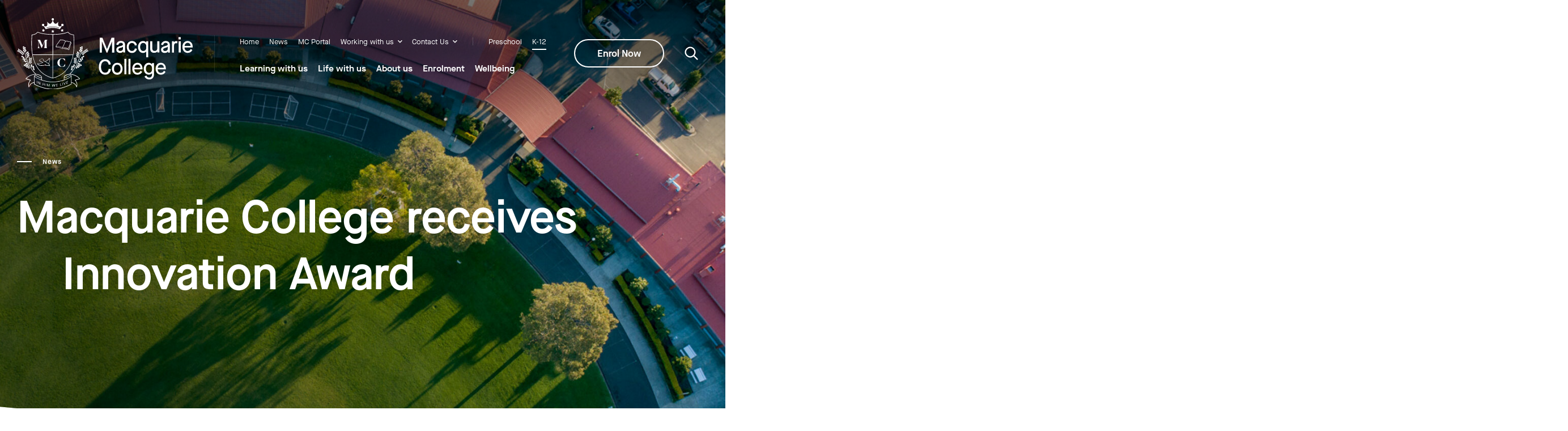

--- FILE ---
content_type: text/html; charset=UTF-8
request_url: https://www.macquariecollege.nsw.edu.au/blog/2022/10/19/macquarie-college-receives-innovation-award/
body_size: 24221
content:

<!doctype html>
<html lang="en-AU" class="no-js">

<head>
	<script>
		(function(H) {
			H.className = H.className.replace(/\bno-js\b/, 'js')
		})(document.documentElement)
	</script>
	<meta charset="UTF-8">
	<meta name="viewport" content="width=device-width, initial-scale=1.0">
	<meta http-equiv="X-UA-Compatible" content="ie=edge">

    <link rel="apple-touch-icon" sizes="180x180" href="https://www.macquariecollege.nsw.edu.au/wp-content/themes/rb-macquarie-college/favicons/apple-touch-icon.png">
    <link rel="icon" type="image/png" sizes="32x32" href="https://www.macquariecollege.nsw.edu.au/wp-content/themes/rb-macquarie-college/favicons/favicon-32x32.png">
    <link rel="icon" type="image/png" sizes="16x16" href="https://www.macquariecollege.nsw.edu.au/wp-content/themes/rb-macquarie-college/favicons/favicon-16x16.png">
    <link rel="manifest" href="https://www.macquariecollege.nsw.edu.au/wp-content/themes/rb-macquarie-college/favicons/site.webmanifest">

    <link rel="preconnect" href="https://fonts.gstatic.com">

	<meta name='robots' content='index, follow, max-image-preview:large, max-snippet:-1, max-video-preview:-1' />

<!-- Google Tag Manager for WordPress by gtm4wp.com -->
<script data-cfasync="false" data-pagespeed-no-defer>
	var gtm4wp_datalayer_name = "dataLayer";
	var dataLayer = dataLayer || [];

	const gtm4wp_scrollerscript_debugmode         = false;
	const gtm4wp_scrollerscript_callbacktime      = 100;
	const gtm4wp_scrollerscript_readerlocation    = 150;
	const gtm4wp_scrollerscript_contentelementid  = "content";
	const gtm4wp_scrollerscript_scannertime       = 60;
</script>
<!-- End Google Tag Manager for WordPress by gtm4wp.com -->
	<!-- This site is optimized with the Yoast SEO plugin v26.6 - https://yoast.com/wordpress/plugins/seo/ -->
	<title>Macquarie College receives Innovation Award : Macquarie College</title>
	<link rel="canonical" href="https://www.macquariecollege.nsw.edu.au/blog/2022/10/19/macquarie-college-receives-innovation-award/" />
	<meta property="og:locale" content="en_US" />
	<meta property="og:type" content="article" />
	<meta property="og:title" content="Macquarie College receives Innovation Award : Macquarie College" />
	<meta property="og:description" content="We are excited to announce that Macquarie College recently received the &#8216;Innovation Award&#8217; for the Lake Macquarie City Council&#8217;s School Environment Award Program. You may remember this year our participation in the Hunter Water World Shower Challenge, the launch of &#8216;The Archives&#8217; (a second hand store promoting the upcycling of products) and our work with..." />
	<meta property="og:url" content="https://www.macquariecollege.nsw.edu.au/blog/2022/10/19/macquarie-college-receives-innovation-award/" />
	<meta property="og:site_name" content="Macquarie College" />
	<meta property="article:publisher" content="https://www.facebook.com/MacquarieCollege/" />
	<meta property="article:published_time" content="2022-10-18T22:21:03+00:00" />
	<meta property="article:modified_time" content="2022-10-18T22:22:01+00:00" />
	<meta property="og:image" content="https://www.macquariecollege.nsw.edu.au/wp-content/uploads/2022/10/20221010_115722-scaled.jpg" />
	<meta property="og:image:width" content="2560" />
	<meta property="og:image:height" content="1920" />
	<meta property="og:image:type" content="image/jpeg" />
	<meta name="author" content="mcemma" />
	<meta name="twitter:card" content="summary_large_image" />
	<meta name="twitter:label1" content="Written by" />
	<meta name="twitter:data1" content="mcemma" />
	<meta name="twitter:label2" content="Est. reading time" />
	<meta name="twitter:data2" content="1 minute" />
	<script type="application/ld+json" class="yoast-schema-graph">{"@context":"https://schema.org","@graph":[{"@type":"Article","@id":"https://www.macquariecollege.nsw.edu.au/blog/2022/10/19/macquarie-college-receives-innovation-award/#article","isPartOf":{"@id":"https://www.macquariecollege.nsw.edu.au/blog/2022/10/19/macquarie-college-receives-innovation-award/"},"author":{"name":"mcemma","@id":"https://www.macquariecollege.nsw.edu.au/#/schema/person/022ab05a224d3a54f59df7b77c8ce201"},"headline":"Macquarie College receives Innovation Award","datePublished":"2022-10-18T22:21:03+00:00","dateModified":"2022-10-18T22:22:01+00:00","mainEntityOfPage":{"@id":"https://www.macquariecollege.nsw.edu.au/blog/2022/10/19/macquarie-college-receives-innovation-award/"},"wordCount":134,"commentCount":0,"publisher":{"@id":"https://www.macquariecollege.nsw.edu.au/#organization"},"image":{"@id":"https://www.macquariecollege.nsw.edu.au/blog/2022/10/19/macquarie-college-receives-innovation-award/#primaryimage"},"thumbnailUrl":"https://www.macquariecollege.nsw.edu.au/wp-content/uploads/2022/10/20221010_115722-scaled.jpg","articleSection":["Announcement","School News"],"inLanguage":"en-AU"},{"@type":"WebPage","@id":"https://www.macquariecollege.nsw.edu.au/blog/2022/10/19/macquarie-college-receives-innovation-award/","url":"https://www.macquariecollege.nsw.edu.au/blog/2022/10/19/macquarie-college-receives-innovation-award/","name":"Macquarie College receives Innovation Award : Macquarie College","isPartOf":{"@id":"https://www.macquariecollege.nsw.edu.au/#website"},"primaryImageOfPage":{"@id":"https://www.macquariecollege.nsw.edu.au/blog/2022/10/19/macquarie-college-receives-innovation-award/#primaryimage"},"image":{"@id":"https://www.macquariecollege.nsw.edu.au/blog/2022/10/19/macquarie-college-receives-innovation-award/#primaryimage"},"thumbnailUrl":"https://www.macquariecollege.nsw.edu.au/wp-content/uploads/2022/10/20221010_115722-scaled.jpg","datePublished":"2022-10-18T22:21:03+00:00","dateModified":"2022-10-18T22:22:01+00:00","breadcrumb":{"@id":"https://www.macquariecollege.nsw.edu.au/blog/2022/10/19/macquarie-college-receives-innovation-award/#breadcrumb"},"inLanguage":"en-AU","potentialAction":[{"@type":"ReadAction","target":["https://www.macquariecollege.nsw.edu.au/blog/2022/10/19/macquarie-college-receives-innovation-award/"]}]},{"@type":"ImageObject","inLanguage":"en-AU","@id":"https://www.macquariecollege.nsw.edu.au/blog/2022/10/19/macquarie-college-receives-innovation-award/#primaryimage","url":"https://www.macquariecollege.nsw.edu.au/wp-content/uploads/2022/10/20221010_115722-scaled.jpg","contentUrl":"https://www.macquariecollege.nsw.edu.au/wp-content/uploads/2022/10/20221010_115722-scaled.jpg","width":2560,"height":1920},{"@type":"BreadcrumbList","@id":"https://www.macquariecollege.nsw.edu.au/blog/2022/10/19/macquarie-college-receives-innovation-award/#breadcrumb","itemListElement":[{"@type":"ListItem","position":1,"name":"Home","item":"https://www.macquariecollege.nsw.edu.au/"},{"@type":"ListItem","position":2,"name":"News","item":"https://www.macquariecollege.nsw.edu.au/news/"},{"@type":"ListItem","position":3,"name":"Macquarie College receives Innovation Award"}]},{"@type":"WebSite","@id":"https://www.macquariecollege.nsw.edu.au/#website","url":"https://www.macquariecollege.nsw.edu.au/","name":"Macquarie College","description":"Macquarie College","publisher":{"@id":"https://www.macquariecollege.nsw.edu.au/#organization"},"potentialAction":[{"@type":"SearchAction","target":{"@type":"EntryPoint","urlTemplate":"https://www.macquariecollege.nsw.edu.au/?s={search_term_string}"},"query-input":{"@type":"PropertyValueSpecification","valueRequired":true,"valueName":"search_term_string"}}],"inLanguage":"en-AU"},{"@type":"Organization","@id":"https://www.macquariecollege.nsw.edu.au/#organization","name":"Macquarie College","url":"https://www.macquariecollege.nsw.edu.au/","logo":{"@type":"ImageObject","inLanguage":"en-AU","@id":"https://www.macquariecollege.nsw.edu.au/#/schema/logo/image/","url":"https://www.macquariecollege.nsw.edu.au/wp-content/uploads/2025/10/macquarie_college_logo.jpg","contentUrl":"https://www.macquariecollege.nsw.edu.au/wp-content/uploads/2025/10/macquarie_college_logo.jpg","width":200,"height":200,"caption":"Macquarie College"},"image":{"@id":"https://www.macquariecollege.nsw.edu.au/#/schema/logo/image/"},"sameAs":["https://www.facebook.com/MacquarieCollege/","https://www.instagram.com/macquariecollege/"]},{"@type":"Person","@id":"https://www.macquariecollege.nsw.edu.au/#/schema/person/022ab05a224d3a54f59df7b77c8ce201","name":"mcemma","image":{"@type":"ImageObject","inLanguage":"en-AU","@id":"https://www.macquariecollege.nsw.edu.au/#/schema/person/image/","url":"https://secure.gravatar.com/avatar/44850dac3d374a666c49d528071d8ebd47eb558cab14ebb90f8191f0040a91c8?s=96&d=mm&r=g","contentUrl":"https://secure.gravatar.com/avatar/44850dac3d374a666c49d528071d8ebd47eb558cab14ebb90f8191f0040a91c8?s=96&d=mm&r=g","caption":"mcemma"},"url":"https://www.macquariecollege.nsw.edu.au/blog/author/mcemma/"}]}</script>
	<!-- / Yoast SEO plugin. -->


<link rel='dns-prefetch' href='//cdnjs.cloudflare.com' />
<link rel='dns-prefetch' href='//cdn.digistorm.com.au' />
<link rel='dns-prefetch' href='//fonts.googleapis.com' />
<style>html{-webkit-text-size-adjust:100%;-ms-text-size-adjust:100%;-moz-text-size-adjust:100%;text-size-adjust:100%}body{margin:0;line-height:1}form{margin:0}fieldset{border:0;margin:0;padding:0}button,input,select,textarea{font-size:100%;font-family:inherit;margin:0;padding:0;vertical-align:baseline}button,input{line-height:normal;overflow:visible;-webkit-appearance:none}textarea{overflow:auto;padding:0;vertical-align:top}input[type=search]{-webkit-appearance:textfield;-webkit-box-sizing:content-box;box-sizing:content-box}input[type=search]::-webkit-search-decoration{-webkit-appearance:none}:focus{outline:0}input[type=checkbox],input[type=radio]{-webkit-box-sizing:border-box;box-sizing:border-box;padding:0}button::-moz-focus-inner,input::-moz-focus-inner{border:0;padding:0}figure{margin:0}img{-ms-interpolation-mode:bicubic;display:block}ol,ul{margin:0;padding:0}dd,dl{margin:0}li{display:block;list-style:none;margin:0;padding:0}h1,h2,h3,h4,h5,h6{font-weight:inherit;line-height:inherit;font-size:inherit;margin:0}p{margin:0}blockquote{margin:0}pre{white-space:pre;white-space:pre-wrap;word-wrap:break-word;margin:0;font-family:inherit;font-size:inherit}cite{font-style:normal}ins{text-decoration:none}dfn{font-style:inherit}del{text-decoration:none}mark{background:0 0;color:inherit}address{font-style:normal}code,kbd,samp,tt{font-family:inherit;font-size:inherit}small{font-size:100%}q{quotes:none}q:after,q:before{content:"";content:none}a{font-weight:inherit;color:inherit;text-decoration:none}a:active,a:hover{outline:0}a:focus{outline:0}a img{border:none}sub,sup{font-size:75%;line-height:0;position:relative}sup{top:-.5em}sub{bottom:-.25em}article,aside,details,figcaption,figure,footer,header,hgroup,menu,nav,section{display:block}table{border-collapse:collapse;border-spacing:0}th{font-weight:inherit}td{vertical-align:top}*,:after,:before{-webkit-box-sizing:border-box;box-sizing:border-box;-webkit-font-smoothing:antialiased;-moz-osx-font-smoothing:grayscale}html{overflow-x:hidden}body{min-width:20rem;margin:0;overflow-x:hidden;background:#fff;color:#505659;font-family:"Maison Neue",Roboto,sans-serif;font-size:1rem;font-weight:400;line-height:1.4}body.is-visible--mobile-menu{overflow:hidden}img{max-width:100%;height:auto}::-moz-selection{background:#3878ba;color:#fff;text-shadow:none}::selection{background:#3878ba;color:#fff;text-shadow:none}strong{font-weight:700}button,input[type=submit]{cursor:pointer}p:empty{display:none}abbr[title]{text-decoration:none}.l-container{max-width:120rem;margin:0 auto;padding:0 1.25rem}@media screen and (min-width:48em){.l-container{padding:0 1.875rem}}@media screen and (min-width:90em){.l-container{padding:0 3.125rem}}@media screen and (min-width:109.375em){.l-container{padding:0 7.5rem}}@media screen and (min-width:120em){.l-container{padding:0 8.75rem}}.l-grid,.site-header__main-menu-submenu__list.four-columns{display:-webkit-box;display:-ms-flexbox;display:flex;-ms-flex-wrap:wrap;flex-wrap:wrap;margin:0 -.625rem}@media screen and (min-width:64em){.l-grid,.site-header__main-menu-submenu__list.four-columns{margin:0 -.9375rem}}@media screen and (min-width:90em){.l-grid,.site-header__main-menu-submenu__list.four-columns{margin:0 -1.25rem}}.l-grid--no-margin{margin:0}.four-columns .site-header__main-menu-submenu__item,.l-grid__cell{width:100%;padding:0 .625rem}@media screen and (min-width:64em){.four-columns .site-header__main-menu-submenu__item,.l-grid__cell{padding:0 .9375rem}}@media screen and (min-width:90em){.four-columns .site-header__main-menu-submenu__item,.l-grid__cell{padding:0 1.25rem}}.four-columns .l-grid--no-margin>.site-header__main-menu-submenu__item,.l-grid--no-margin>.l-grid__cell{padding:0}.l-grid__cell--50{width:50%}@media (min-width:37.5em){.l-grid__cell--33-at-sm{width:33.33%}}@media (min-width:64em){.l-grid__cell--25-at-lg{width:25%}}.copy .h1,.copy h1{font-size:2rem;font-weight:500;line-height:1em}@media screen and (min-width:23.4375em){.copy .h1,.copy h1{font-size:2.5rem}}@media screen and (min-width:48em){.copy .h1,.copy h1{font-size:3.75rem}}@media screen and (min-width:80em){.copy .h1,.copy h1{font-size:5rem;line-height:1.25em}}.copy .h2,.copy h2{font-size:2.375rem;font-weight:500;line-height:2.625rem}@media screen and (min-width:48em){.copy .h2,.copy h2{font-size:3.125rem;line-height:3.25rem}}@media screen and (min-width:80em){.copy .h2,.copy h2{font-size:3.5rem;line-height:1}}@media screen and (min-width:120em){.copy .h2,.copy h2{font-size:4.25rem}}.copy .h3,.copy h3{font-size:1.875rem;font-weight:500;line-height:2.5rem}@media screen and (min-width:48em){.copy .h3,.copy h3{font-size:2.125rem}}@media screen and (min-width:64em){.copy .h3,.copy h3{font-size:2.375rem;line-height:3.125rem}}.copy .h4,.copy h4{font-size:1.375rem;font-weight:500;line-height:2rem}@media screen and (min-width:48em){.copy .h4,.copy h4{font-size:2rem;line-height:2.25rem}}@media screen and (min-width:64em){.copy .h4,.copy h4{font-size:2.125rem;line-height:2.75rem}}@media screen and (min-width:120em){.copy .h4,.copy h4{font-size:2.625rem;line-height:3.875rem}}.copy .h5,.copy h5{font-size:1.25rem;font-weight:500;line-height:1.5rem}@media screen and (min-width:80em){.copy .h5,.copy h5{font-size:1.5rem;line-height:1.625rem}}.copy .h1,.copy .h2,.copy .h3,.copy .h4,.copy .h5,.copy .h6,.copy h1,.copy h2,.copy h3,.copy h4,.copy h5,.copy h6{margin-top:1em;margin-bottom:.7em}.copy .h1:first-child,.copy .h2:first-child,.copy .h3:first-child,.copy .h4:first-child,.copy .h5:first-child,.copy .h6:first-child,.copy h1:first-child,.copy h2:first-child,.copy h3:first-child,.copy h4:first-child,.copy h5:first-child,.copy h6:first-child{margin-top:0}.copy .h1:last-child,.copy .h2:last-child,.copy .h3:last-child,.copy .h4:last-child,.copy .h5:last-child,.copy .h6:last-child,.copy h1:last-child,.copy h2:last-child,.copy h3:last-child,.copy h4:last-child,.copy h5:last-child,.copy h6:last-child{margin-bottom:0}.copy .h1.no-margin,.copy .h2.no-margin,.copy .h3.no-margin,.copy .h4.no-margin,.copy .h5.no-margin,.copy .h6.no-margin,.copy h1.no-margin,.copy h2.no-margin,.copy h3.no-margin,.copy h4.no-margin,.copy h5.no-margin,.copy h6.no-margin{margin-bottom:0}.copy p{font-size:1.0625rem;line-height:1.5rem;margin-bottom:1.5em}.copy p:not(.retain-margin):last-child{margin-bottom:0}.copy .lead{font-size:1.25rem;font-weight:300;line-height:1.5em;margin-bottom:1em}@media screen and (min-width:48em){.copy .lead{font-size:1.375rem}}@media screen and (min-width:80em){.copy .lead{font-size:1.625rem}}.copy ol,.copy ul{margin-bottom:1.5625rem;padding-left:2.5rem}.copy ul{list-style-type:disc}.copy ol{list-style-type:decimal}.copy li{font-size:1.0625rem;line-height:1.5rem;display:list-item;list-style-type:inherit}.copy a:not(.o-btn){border-bottom:2px solid #3878ba;-webkit-transition:.2s ease-in;transition:.2s ease-in}.copy a:not(.o-btn):hover{border-color:transparent}.copy hr{width:100%;height:.0625rem;margin-top:2.5rem;margin-bottom:2.5rem;background-color:rgba(0,0,0,.12);border:none}.copy blockquote{font-size:2.125rem;line-height:2.75rem;color:#163a56;text-align:center;margin:1em auto!important}@media screen and (min-width:48em){.copy blockquote{font-size:2rem;line-height:3rem}}@media screen and (min-width:80em){.copy blockquote{font-size:2.125rem;line-height:2.75rem}}@media screen and (min-width:48em){.copy blockquote{margin:2em auto!important}}@media screen and (min-width:90em){.copy blockquote{margin:3.5em auto!important}}@media screen and (min-width:48em){.copy blockquote::after{margin-top:2.5rem!important}}.l-hero::before{z-index:2}.l-hero .l-container::after,.l-hero .l-container::before{z-index:1}@media screen and (min-width:80em){.site-header__main-menu-submenu,.site-header__secondary-menu-submenu{z-index:2}}.c-multislider__arrows{z-index:1}.c-multislider__section{z-index:1}.c-multislider__slide--big::before{z-index:2}.c-multislider__text{z-index:3}.site-footer__cta::before{z-index:2}.site-footer__cta::after{z-index:3}.c-schools__image{z-index:2}.c-schools__video{z-index:1}.c-schools__video--hover{z-index:-1}.c-schools__pane-title{z-index:4}.c-schools__pane-title::after{z-index:-1}.site-footer__book,.site-footer__cta-content{z-index:4}.c-main-nav__discover,.c-main-nav__list{z-index:3}.c-intro{z-index:4}.c-intro__award{z-index:1}.l-hero__intro,.l-hero__parent-title,.l-hero__title,.l-hero__update{z-index:3}.l-hero__title--large{z-index:5}.site-header{z-index:10}.c-feature__content{z-index:1}.o-image-quote__image-container{z-index:1}.o-image-quote__icon,.o-image-quote__image-container-round{z-index:2}.has-children>.site-header__main-menu__link::after{z-index:4}.o-bubble-title{z-index:1}.gform_button,.o-btn,.site-header__btn{display:inline-block;min-width:9.375rem;padding:.71875rem 1.875rem;-webkit-transition:background-color .2s ease-in,color .2s ease-in,border .2s ease-in,-webkit-transform .15s linear;transition:background-color .2s ease-in,color .2s ease-in,border .2s ease-in,-webkit-transform .15s linear;transition:background-color .2s ease-in,color .2s ease-in,border .2s ease-in,transform .15s linear;transition:background-color .2s ease-in,color .2s ease-in,border .2s ease-in,transform .15s linear,-webkit-transform .15s linear;border:.125rem solid #3878ba;border-radius:6.25rem;color:#3878ba;font-family:"Maison Neue",Roboto,sans-serif;font-size:1rem;font-weight:700;text-align:center}@media screen and (min-width:48em){.gform_button,.o-btn,.site-header__btn{padding:.71875rem 2.4375rem}}@media screen and (min-width:80em){.gform_button,.o-btn,.site-header__btn{font-size:1.0625rem}}.gform_button:focus,.gform_button:hover,.o-btn:focus,.o-btn:hover,.site-header__btn:focus,.site-header__btn:hover{background-color:#3878ba;color:#fff}.gform_button:active,.o-btn:active,.site-header__btn:active{-webkit-transform:scale(.9);transform:scale(.9);background-color:#5078a2;color:#fff}.o-btn--white,.site-header__btn{border-color:#fff;color:#fff}.o-btn--white:focus,.o-btn--white:hover,.site-header__btn:focus,.site-header__btn:hover{border-color:#163a56;background-color:#163a56}.o-btn--white:active,.site-header__btn:active{border-color:#21394b;background-color:#21394b}.c-main-nav{-webkit-clip-path:polygon(0 -90%,100% 0,100% 1610%,0 3400%);clip-path:polygon(0 -90%,100% 0,100% 1610%,0 3400%)}@media screen and (min-width:48em){.c-main-nav{-webkit-box-orient:horizontal;-webkit-box-direction:normal;-ms-flex-direction:row;flex-direction:row;-webkit-box-align:center;-ms-flex-align:center;align-items:center;-webkit-clip-path:polygon(0 -530%,100% -150%,100% 1610%,0 3400%);clip-path:polygon(0 -530%,100% -150%,100% 1610%,0 3400%)}}@media screen and (min-width:80em){.c-main-nav{-webkit-clip-path:polygon(0 -510%,100% -15%,100% 1610%,0 3400%);clip-path:polygon(0 -510%,100% -15%,100% 1610%,0 3400%)}}@media screen and (min-width:120em){.c-main-nav{-webkit-clip-path:polygon(0 -690%,100% -15%,100% 1610%,0 3400%);clip-path:polygon(0 -690%,100% -15%,100% 1610%,0 3400%)}}.c-main-nav .l-container{display:-webkit-box;display:-ms-flexbox;display:flex;-webkit-box-orient:vertical;-webkit-box-direction:normal;-ms-flex-direction:column;flex-direction:column;-webkit-box-align:start;-ms-flex-align:start;align-items:flex-start;width:100%}@media screen and (min-width:48em){.c-main-nav .l-container{-webkit-box-orient:horizontal;-webkit-box-direction:normal;-ms-flex-direction:row;flex-direction:row;-webkit-box-align:center;-ms-flex-align:center;align-items:center}}.c-main-nav__rings{position:relative}.c-main-nav__rings::before{content:"";display:block;position:absolute;z-index:2;top:50%;left:2.5%;width:88.75rem;height:88.75rem;-webkit-transform:translate3d(0,-50%,0);transform:translate3d(0,-50%,0);-webkit-animation:pulsing-ring 12s infinite linear;animation:pulsing-ring 12s infinite linear;-webkit-animation-delay:2s;animation-delay:2s;border:2px solid #e8e8e8;border-radius:50%;opacity:0}.c-main-nav__rings::after{content:"";display:block;position:absolute;z-index:2;top:50%;left:2.5%;width:88.75rem;height:88.75rem;-webkit-transform:translate3d(0,-50%,0);transform:translate3d(0,-50%,0);-webkit-animation:pulsing-ring 12s infinite linear;animation:pulsing-ring 12s infinite linear;-webkit-animation-delay:4s;animation-delay:4s;border:2px solid #e8e8e8;border-radius:50%;opacity:0}@media all and (-ms-high-contrast:none){.c-main-nav__rings::after,.c-main-nav__rings::before{display:none}}.c-main-nav__ring::before{content:"";display:block;position:absolute;z-index:2;top:50%;left:2.5%;width:88.75rem;height:88.75rem;-webkit-transform:translate3d(0,-50%,0);transform:translate3d(0,-50%,0);-webkit-animation:pulsing-ring 12s infinite linear;animation:pulsing-ring 12s infinite linear;-webkit-animation-delay:6s;animation-delay:6s;border:2px solid #e8e8e8;border-radius:50%;opacity:0}.c-main-nav__ring::after{content:"";display:block;position:absolute;z-index:2;top:50%;left:2.5%;width:88.75rem;height:88.75rem;-webkit-transform:translate3d(0,-50%,0);transform:translate3d(0,-50%,0);-webkit-animation:pulsing-ring 12s infinite linear;animation:pulsing-ring 12s infinite linear;-webkit-animation-delay:8s;animation-delay:8s;border:2px solid #e8e8e8;border-radius:50%;opacity:0}@media all and (-ms-high-contrast:none){.c-main-nav__ring{display:none}}.c-main-nav__discover{font-size:.9375rem;font-weight:500;line-height:1.125rem;display:inline-block;margin-bottom:1.5rem;color:#3878ba}@media screen and (min-width:80em){.c-main-nav__discover{font-size:1rem;line-height:1.1875rem}}@media screen and (min-width:48em){.c-main-nav__discover{margin-right:2.1875rem;margin-bottom:0}}.c-main-nav__discover::before{content:"";display:block;position:absolute;z-index:2;top:50%;left:2.5%;width:88.75rem;height:88.75rem;-webkit-transform:translate3d(0,-50%,0);transform:translate3d(0,-50%,0);-webkit-animation:pulsing-ring 12s infinite linear;animation:pulsing-ring 12s infinite linear;-webkit-animation-delay:10s;animation-delay:10s;border:2px solid #e8e8e8;border-radius:50%;opacity:0}.c-main-nav__discover::after{content:"";display:block;position:absolute;z-index:2;top:50%;left:2.5%;width:88.75rem;height:88.75rem;-webkit-transform:translate3d(0,-50%,0);transform:translate3d(0,-50%,0);-webkit-animation:pulsing-ring 12s infinite linear;animation:pulsing-ring 12s infinite linear;-webkit-animation-delay:12s;animation-delay:12s;border:2px solid #e8e8e8;border-radius:50%;opacity:0}.c-main-nav__list{display:-webkit-box;display:-ms-flexbox;display:flex;position:relative;-webkit-box-align:center;-ms-flex-align:center;align-items:center;-webkit-box-pack:justify;-ms-flex-pack:justify;justify-content:space-between;width:100%;max-width:21.875rem}@media screen and (min-width:23.4375em){.c-main-nav__list::after,.c-main-nav__list::before{content:"•";position:relative;top:.0625rem;color:#3878ba;font-size:1.375rem;line-height:0}.c-main-nav__list::before{-webkit-box-ordinal-group:3;-ms-flex-order:2;order:2}.c-main-nav__list::after{-webkit-box-ordinal-group:5;-ms-flex-order:4;order:4}}.c-main-nav__item:first-of-type{-webkit-box-ordinal-group:2;-ms-flex-order:1;order:1}.c-main-nav__item:nth-of-type(n+2):not(:last-of-type){-webkit-box-ordinal-group:4;-ms-flex-order:3;order:3}.c-main-nav__item:last-of-type{-webkit-box-ordinal-group:6;-ms-flex-order:5;order:5}.c-main-nav__link{font-size:.6875rem;font-weight:700;letter-spacing:.0625rem;line-height:.8125rem;position:relative}@media screen and (min-width:48em){.c-main-nav__link{font-size:.75rem;line-height:.875rem}}.c-main-nav__link:focus,.c-main-nav__link:hover{color:#163a56}.c-main-nav__link:focus::after,.c-main-nav__link:hover::after{-webkit-transform:scaleX(1);transform:scaleX(1)}.c-main-nav__link::after{content:"";position:absolute;bottom:-.25rem;left:0;width:100%;height:.125rem;-webkit-transform:scaleX(0);transform:scaleX(0);-webkit-transform-origin:center left;transform-origin:center left;-webkit-transition:.2s ease-in;transition:.2s ease-in;background-color:#163a56}.site-header{position:absolute;top:0;right:0;left:0;background-color:#163a56;border-bottom:.0625rem solid rgba(255,255,255,.1)}@media screen and (min-width:48em){.site-header{padding:1.5rem 0;background-color:transparent;border-bottom:0}}@media screen and (min-width:80em){.site-header{padding:2rem 0}}.site-header .l-container:not(.site-header__search-content__container){display:-webkit-box;display:-ms-flexbox;display:flex;-webkit-box-align:center;-ms-flex-align:center;align-items:center;-webkit-box-pack:end;-ms-flex-pack:end;justify-content:flex-end}@media screen and (max-width:47.9375em){.site-header .l-container:not(.site-header__search-content__container){padding-right:0}}.site-header--sticky{position:fixed;-webkit-transform:translateY(-100%);transform:translateY(-100%);-webkit-transition:-webkit-transform .2s ease-in;transition:-webkit-transform .2s ease-in;transition:transform .2s ease-in;transition:transform .2s ease-in,-webkit-transform .2s ease-in;pointer-events:none}@media screen and (min-width:48em){.site-header--sticky{padding:.75rem 0;background-color:#163a56}}@media screen and (min-width:80em){.site-header--sticky{padding:1.125rem 0}}.is-stuck--main-menu .site-header--sticky{-webkit-transform:translateY(0);transform:translateY(0);pointer-events:auto}.site-header__brand{margin-right:auto;margin-left:0;-webkit-transition:opacity .15s linear;transition:opacity .15s linear}.site-header__brand:hover{opacity:.75}.site-header__logo{display:block;width:6.25rem;height:2.5rem}@media screen and (min-width:23.4375em){.site-header__logo{width:7.75rem;height:3.0625rem}}@media screen and (min-width:48em){.site-header__logo{width:15rem;height:6.025rem}}@media screen and (min-width:80em){.site-header__logo{width:19.375rem;height:7.78125rem}}@media screen and (min-width:48em){.site-header--sticky .site-header__logo{width:9.6875rem;height:3.875rem}}@media screen and (min-width:80em){.site-header--sticky .site-header__logo{width:15rem;height:6.025rem}}@media screen and (max-width:79.9375em){.site-header__nav{position:fixed;z-index:2;top:0;right:0;bottom:0;left:0;padding:1.25rem;overflow:hidden;overflow-y:scroll;-webkit-transform:translateX(-100%);transform:translateX(-100%);opacity:0;background-color:#163a56}.is-visible--mobile-menu .site-header__nav{-webkit-transform:translateX(0);transform:translateX(0);opacity:1}}@media screen and (min-width:80em){.site-header__nav{-webkit-box-flex:1;-ms-flex-positive:1;flex-grow:1;height:4rem;margin-left:2.375rem;padding-left:2.75rem;border-left:.0625rem solid rgba(255,255,255,.1)}}.site-header__top{display:-webkit-box;display:-ms-flexbox;display:flex;-webkit-box-align:center;-ms-flex-align:center;align-items:center;-webkit-box-pack:justify;-ms-flex-pack:justify;justify-content:space-between;margin-bottom:1.5rem}@media screen and (min-width:80em){.site-header__top{display:none}}.site-header__circle{width:3.75rem;height:3.75rem;overflow:hidden;-webkit-transition:background .2s ease-in,fill .2s ease-in,stroke .2s ease-in,opacity .2s ease-in,-webkit-transform .2s ease-in;transition:background .2s ease-in,fill .2s ease-in,stroke .2s ease-in,opacity .2s ease-in,-webkit-transform .2s ease-in;transition:background .2s ease-in,fill .2s ease-in,stroke .2s ease-in,transform .2s ease-in,opacity .2s ease-in;transition:background .2s ease-in,fill .2s ease-in,stroke .2s ease-in,transform .2s ease-in,opacity .2s ease-in,-webkit-transform .2s ease-in;border:.0625rem solid #fff;border-radius:50%;background-color:transparent;background-repeat:no-repeat;background-position:center;background-size:1.5rem;color:#fff;text-indent:-624.9375rem}.site-header__circle:focus,.site-header__circle:hover{background-color:#fff}.site-header__circle:active{-webkit-transform:scale(.9);transform:scale(.9)}.site-header__back{opacity:0;background-image:url("data:image/svg+xml;charset=utf-8,%3Csvg height='12.8' viewBox='0 0 29.3 12.8' width='29.3' xmlns='http://www.w3.org/2000/svg' stroke='%23fff'%3E%3Cg stroke-linecap='round' stroke-linejoin='round' stroke-width='1.8' transform='translate(.15 -.85)'%3E%3Cpath d='m6.25 12.75-5.5-5.5 5.5-5.5'/%3E%3Cpath d='m.75 7.25h27.5'/%3E%3C/g%3E%3C/svg%3E");pointer-events:none}.site-header__back--visible{opacity:1;pointer-events:all}.site-header__back:focus,.site-header__back:hover{background-image:url("data:image/svg+xml;charset=utf-8,%3Csvg height='12.8' viewBox='0 0 29.3 12.8' width='29.3' xmlns='http://www.w3.org/2000/svg' stroke='%23163a56'%3E%3Cg stroke-linecap='round' stroke-linejoin='round' stroke-width='1.8' transform='translate(.15 -.85)'%3E%3Cpath d='m6.25 12.75-5.5-5.5 5.5-5.5'/%3E%3Cpath d='m.75 7.25h27.5'/%3E%3C/g%3E%3C/svg%3E")}.site-header__close{background-image:url("data:image/svg+xml;charset=utf-8,%3Csvg fill='none' viewBox='0 0 24 24' xmlns='http://www.w3.org/2000/svg' stroke='%23fff'%3E%3Cpath stroke-linecap='round' stroke-linejoin='round' stroke-width='2' d='M6 18L18 6M6 6l12 12'/%3E%3C/svg%3E")}.site-header__close:focus,.site-header__close:hover{background-image:url("data:image/svg+xml;charset=utf-8,%3Csvg fill='none' viewBox='0 0 24 24' xmlns='http://www.w3.org/2000/svg' stroke='%23163a56'%3E%3Cpath stroke-linecap='round' stroke-linejoin='round' stroke-width='2' d='M6 18L18 6M6 6l12 12'/%3E%3C/svg%3E")}.site-header__nav-body{display:-webkit-box;display:-ms-flexbox;display:flex;-webkit-box-orient:vertical;-webkit-box-direction:normal;-ms-flex-direction:column;flex-direction:column;-webkit-box-pack:justify;-ms-flex-pack:justify;justify-content:space-between;height:100%}.site-header__menu{display:-webkit-box;display:-ms-flexbox;display:flex;margin-bottom:-.375rem;-webkit-transition:-webkit-transform .2s ease-in;transition:-webkit-transform .2s ease-in;transition:transform .2s ease-in;transition:transform .2s ease-in,-webkit-transform .2s ease-in}.is-stuck--main-menu .site-header__menu{margin-bottom:0}.site-header__menu--sites{margin-left:1.1875rem;padding-left:1.75rem;position:relative}@media screen and (min-width:90em){.site-header__menu--sites{margin-left:1.625rem;padding-left:2.375rem}}.site-header__menu--sites::before{content:"";display:block;width:.0625rem;height:.875rem;background:rgba(196,196,196,.25);position:absolute;top:0;bottom:0;left:0;margin:auto}.site-header__main-menu__item:first-child .site-header__main-menu__link{padding-left:0}.site-header__main-menu__item:focus>.site-header__main-menu-submenu,.site-header__main-menu__item:hover>.site-header__main-menu-submenu{opacity:1;pointer-events:all}.site-header__main-menu__item:focus .site-header__main-menu__label::after,.site-header__main-menu__item:hover .site-header__main-menu__label::after{-webkit-transform:scaleX(1);transform:scaleX(1)}.site-header__main-menu__item.is-current .site-header__main-menu__label::after{-webkit-transform:scaleX(1);transform:scaleX(1)}.site-header__main-menu__label,.site-header__secondary-menu__link span{position:relative}.site-header__main-menu__label::after,.site-header__secondary-menu__link span::after{content:"";position:absolute;left:0;bottom:-.25rem;width:100%;height:.125rem;-webkit-transform:scaleX(0);transform:scaleX(0);-webkit-transform-origin:center left;transform-origin:center left;-webkit-transition:-webkit-transform .3s ease-out;transition:-webkit-transform .3s ease-out;transition:transform .3s ease-out;transition:transform .3s ease-out,-webkit-transform .3s ease-out;background-color:#fff}.site-header__secondary-menu__item{position:relative}.site-header__secondary-menu__item:first-child .site-header__secondary-menu__link{padding-left:0}.site-header__secondary-menu__item:focus>.site-header__secondary-menu-submenu,.site-header__secondary-menu__item:hover>.site-header__secondary-menu-submenu{opacity:1;pointer-events:all}.site-header__secondary-menu__item:focus span::after,.site-header__secondary-menu__item:hover span::after{-webkit-transform:scaleX(1);transform:scaleX(1)}.site-header__secondary-menu__item.is-current span::after{-webkit-transform:scaleX(1);transform:scaleX(1)}.site-header__main-menu__link{font-size:1.25rem;font-weight:500;line-height:1.5rem;-webkit-transition:color .15s linear,background .2s ease-in;transition:color .15s linear,background .2s ease-in;color:#fff;position:relative;padding:0 .5625rem 2.5rem}@media screen and (min-width:80em){.site-header__main-menu__link{font-size:1rem;line-height:1.125rem}}@media screen and (min-width:90em){.site-header__main-menu__link{font-size:1.125rem;line-height:1.25rem}}@media screen and (min-width:120em){.site-header__main-menu__link{font-size:1.25rem}}@media screen and (min-width:90em){.site-header__main-menu__link{padding:0 .9375rem 2.5rem}}@media screen and (min-width:120em){.site-header__main-menu__link{padding:0 1.25rem 2.5rem}}.has-children>.site-header__main-menu__link::after{content:"";display:block;position:absolute;bottom:-.5rem;left:0;right:0;width:0;height:0;margin:auto;border:.4375rem solid #fff;border-color:transparent transparent #fff #fff;-webkit-transform:rotate(135deg);transform:rotate(135deg);-webkit-box-shadow:-3px 3px 3px 0 rgba(0,0,0,.1);box-shadow:-3px 3px 3px 0 rgba(0,0,0,.1);opacity:0;pointer-events:none;-webkit-transition:opacity .2s ease-in;transition:opacity .2s ease-in}.has-children:hover>.site-header__main-menu__link::after{opacity:1}.site-header__secondary-menu-submenu__link,.site-header__secondary-menu__link{font-size:.8125rem;line-height:1rem;-webkit-transition:color .15s linear,background .2s ease-in;transition:color .15s linear,background .2s ease-in;color:#fff;padding:0 .5625rem 1.0625rem}@media screen and (min-width:90em){.site-header__secondary-menu-submenu__link,.site-header__secondary-menu__link{padding:0 .75rem 1.0625rem}}.site-header__secondary-menu-submenu__link span::after,.site-header__secondary-menu__link span::after{bottom:-.375rem}.site-header__chevron{margin-left:.5rem;-webkit-transform:rotate(90deg);transform:rotate(90deg);-webkit-transition:fill .2s ease-in,-webkit-transform .15s linear;transition:fill .2s ease-in,-webkit-transform .15s linear;transition:transform .15s linear,fill .2s ease-in;transition:transform .15s linear,fill .2s ease-in,-webkit-transform .15s linear}.site-header__main-menu-submenu{-webkit-box-pack:justify;-ms-flex-pack:justify;justify-content:space-between;position:absolute;opacity:0;pointer-events:none;left:1.875rem;right:1.875rem;max-width:102.5rem;min-height:35rem;margin:2.4375rem auto 0;-webkit-transition:opacity .2s ease-in;transition:opacity .2s ease-in;background-color:#fff;-webkit-box-shadow:0 0 .5rem rgba(0,0,0,.3);box-shadow:0 0 .5rem rgba(0,0,0,.3);border-radius:.3125rem;overflow:hidden}@media screen and (min-width:90em){.site-header__main-menu-submenu{left:3.125rem;right:3.125rem}}@media screen and (min-width:109.375em){.site-header__main-menu-submenu{left:7.5rem;right:7.5rem}}@media screen and (min-width:120em){.site-header__main-menu-submenu{left:8.75rem;right:8.75rem}}.site-header__main-menu-submenu__menus-cell{width:80%;padding:3.4375rem 3.75rem!important}.site-header__main-menu-submenu__image-cell{width:20%}.site-header__main-menu-submenu__image-container{height:100%;position:relative;overflow:hidden}.site-header__main-menu-submenu__image{position:absolute;top:0;right:0;bottom:0;left:0;width:100%;height:100%;-o-object-fit:cover;object-fit:cover;-o-object-position:center;object-position:center}.site-header__main-menu-submenu__title{font-size:2.25rem;font-weight:500;line-height:2.5rem;color:#3878ba;padding-bottom:1.875rem;margin-bottom:2.3125rem;border-bottom:.125rem solid #f0f0f0}.four-columns .site-header__main-menu-submenu__item,.site-header__main-menu-submenu__cell{width:25%}.four-columns .site-header__main-menu-submenu__item,.site-header__main-menu-submenu__cell--large{width:33.3%;margin-bottom:3.4375rem!important}.site-header__main-menu-submenu__list-title{font-size:1rem;font-weight:500;line-height:1.1875rem;color:#3878ba;margin-bottom:1.75rem}.site-header__main-menu-submenu__item{position:relative;margin-bottom:1.125rem}.site-header__main-menu-submenu__item:focus>.site-header__main-menu-submenu,.site-header__main-menu-submenu__item:hover>.site-header__main-menu-submenu{opacity:1;pointer-events:all}.site-header__main-menu-submenu__item:focus>.site-header__main-menu__link,.site-header__main-menu-submenu__item:hover>.site-header__main-menu__link{color:#3878ba}.site-header__main-menu-submenu__item.is-current>.site-header__main-menu__link{color:#3878ba}.site-header__main-menu-submenu__item:first-of-type{border-top-left-radius:.25rem;border-top-right-radius:.25rem}.site-header__main-menu-submenu__item:last-of-type{margin-bottom:0;border-bottom-left-radius:.25rem;border-bottom-right-radius:.25rem}.site-header__main-menu-submenu__link{font-size:1.25rem;font-weight:300;line-height:1.625rem;display:block;color:#505659;-webkit-transition:color .15s linear,background .2s ease-in,border .15s linear;transition:color .15s linear,background .2s ease-in,border .15s linear}.is-current>.site-header__main-menu-submenu__link,.site-header__main-menu-submenu__link:focus,.site-header__main-menu-submenu__link:hover{color:#3878ba;border-color:#3878ba!important}.four-columns .site-header__main-menu-submenu__item .site-header__main-menu-submenu__link,.site-header__main-menu-submenu__cell--large .site-header__main-menu-submenu__link{font-size:1.875rem;font-weight:300;line-height:2.125rem;height:100%;padding-bottom:1.875rem;border-bottom:.125rem solid #f0f0f0}.new-menu-item .site-header__main-menu-submenu__label::after{content:"NEW";display:inline-block;vertical-align:top;width:3rem;height:1.375rem;border:.0625rem solid #3878ba;border-radius:100px;margin-left:.625rem;color:#3878ba;font-weight:800;font-size:.625rem;line-height:1.375rem;letter-spacing:.0625rem;text-align:center;-webkit-transition:color .15s linear,background .2s ease-in;transition:color .15s linear,background .2s ease-in}.new-menu-item:hover .site-header__main-menu-submenu__label::after{color:#fff;background:#3878ba}.site-header__secondary-menu-submenu{position:absolute;list-style-type:none;opacity:0;pointer-events:none;top:2.5rem;left:.625rem;width:12.5rem;-webkit-transition:opacity .2s ease-in;transition:opacity .2s ease-in;background-color:#fff;-webkit-box-shadow:.1875rem .1875rem .3125rem rgba(0,0,0,.1);box-shadow:.1875rem .1875rem .3125rem rgba(0,0,0,.1);border-radius:.25rem}.site-header__secondary-menu-submenu .site-header__secondary-menu-submenu{top:100%;left:2.5rem;-webkit-box-shadow:.1875rem .1875rem .3125rem rgba(0,0,0,.1),-.1875rem -.1875rem .3125rem rgba(0,0,0,.1);box-shadow:.1875rem .1875rem .3125rem rgba(0,0,0,.1),-.1875rem -.1875rem .3125rem rgba(0,0,0,.1)}.site-header__secondary-menu-submenu::before{content:"";display:block;position:absolute;bottom:100%;width:100%;height:.625rem}.site-header__secondary-menu-submenu::after{content:"";display:block;position:absolute;bottom:100%;left:10%;width:0;height:0;border-width:0 .5625rem .625rem .5625rem;border-style:solid;border-color:transparent transparent #fff transparent}.site-header__secondary-menu-submenu__list{padding:1.25rem 0}.site-header__secondary-menu-submenu__item{position:relative;padding:.125rem;margin-bottom:.5rem}.site-header__secondary-menu-submenu__item:last-child{margin-bottom:0}.site-header__secondary-menu-submenu__item:focus>.site-header__secondary-menu-submenu,.site-header__secondary-menu-submenu__item:hover>.site-header__secondary-menu-submenu{opacity:1;pointer-events:all}.site-header__secondary-menu-submenu__item:focus>.site-header__secondary-menu__link,.site-header__secondary-menu-submenu__item:hover>.site-header__secondary-menu__link{color:#3878ba}.site-header__secondary-menu-submenu__item.is-current>.site-header__secondary-menu__link{color:#3878ba}.site-header__secondary-menu-submenu__link{display:block;padding:0 1.25rem;color:#505659;-webkit-transition:color .15s linear;transition:color .15s linear}.is-current>.site-header__secondary-menu-submenu__link,.site-header__secondary-menu-submenu__link:focus,.site-header__secondary-menu-submenu__link:hover{color:#3878ba}@media screen and (max-width:47.9375em){.site-header__btn{font-family:"Maison Neue",Roboto,sans-serif;font-size:.8125rem;font-weight:900;line-height:.9375rem;text-align:center;text-transform:uppercase;display:-webkit-box;display:-ms-flexbox;display:flex;-webkit-box-orient:vertical;-webkit-box-direction:normal;-ms-flex-direction:column;flex-direction:column;-webkit-box-align:center;-ms-flex-align:center;align-items:center;-webkit-box-pack:center;-ms-flex-pack:center;justify-content:center;width:3.75rem;min-width:0;height:3.75rem;padding:0;-webkit-transition:background .2s ease-in;transition:background .2s ease-in;border:0;border-left:.0625rem solid rgba(255,255,255,.1);border-radius:0;color:#fff}}@media screen and (min-width:48em){.site-header--sticky .site-header__btn{padding-top:.75rem;padding-bottom:.75rem}}.site-header--sticky .site-header__btn:focus,.site-header--sticky .site-header__btn:hover{border-color:#fff;background-color:#fff;color:#163a56}@media screen and (max-width:47.9375em){.site-header__btn:focus,.site-header__btn:hover{background-color:#1b486a}.site-header__btn:active{-webkit-transform:none;transform:none}}.site-header__small{font-size:.625rem}@media screen and (min-width:48em){.site-header__small{font-size:1rem}}.site-header__activate{display:-webkit-box;display:-ms-flexbox;display:flex;-webkit-box-align:center;-ms-flex-align:center;align-items:center;-webkit-box-pack:center;-ms-flex-pack:center;justify-content:center;width:3.75rem;height:3.75rem;overflow:hidden;-webkit-transition:background .2s ease-in,-webkit-transform .2s ease-in;transition:background .2s ease-in,-webkit-transform .2s ease-in;transition:background .2s ease-in,transform .2s ease-in;transition:background .2s ease-in,transform .2s ease-in,-webkit-transform .2s ease-in;border:0;border-left:.0625rem solid rgba(255,255,255,.1);background-color:transparent;background-image:url("data:image/svg+xml;charset=utf-8,%3Csvg fill='none' height='26' viewBox='0 0 26 26' width='26' xmlns='http://www.w3.org/2000/svg' stroke='%23fff'%3E%3Ctitle%3ESearch%3C/title%3E%3Cg stroke-linecap='round' stroke-linejoin='round' stroke-width='2.5'%3E%3Cpath d='m2.47208 14.3571c.94015 2.2122 2.72058 3.9603 4.9496 4.8597 2.22903.8995 4.72402.8766 6.93622-.0635 2.2122-.9402 3.9603-2.7206 4.8597-4.9496.8995-2.2291.8766-4.7241-.0635-6.93627-.9402-2.21217-2.7206-3.96026-4.9496-4.85971-2.2291-.89945-4.72409-.87659-6.93626.06356s-3.96026 2.72057-4.85972 4.94959c-.89945 2.22903-.87659 4.72403.06356 6.93623z'/%3E%3Cpath d='m17.2212 17.2197 7.029 7.03'/%3E%3C/g%3E%3C/svg%3E");background-repeat:no-repeat;background-position:center;background-size:1.5rem;text-indent:-624.9375rem;-webkit-appearance:none;-moz-appearance:none;appearance:none}@media screen and (min-width:48em){.site-header__activate{margin-left:1.125rem;border-left:0}}.site-header__activate--active{background-image:url("data:image/svg+xml;charset=utf-8,%3Csvg fill='none' viewBox='0 0 24 24' xmlns='http://www.w3.org/2000/svg' stroke='%23fff'%3E%3Cpath stroke-linecap='round' stroke-linejoin='round' stroke-width='2' d='M6 18L18 6M6 6l12 12'/%3E%3C/svg%3E")}@media screen and (max-width:47.9375em){.site-header__activate:focus,.site-header__activate:hover{background-color:#1b486a}}@media screen and (min-width:48em){.site-header__activate:focus,.site-header__activate:hover{-webkit-transform:scale(1.2);transform:scale(1.2)}}.site-header__search-content{position:fixed;top:0;left:0;width:100%;z-index:100;background:#fff;overflow:auto;opacity:0;pointer-events:none;-webkit-transition:opacity .2s ease-in;transition:opacity .2s ease-in;overflow-x:hidden;-webkit-box-shadow:0 .125rem .25rem -.125rem rgba(0,0,0,.4);box-shadow:0 .125rem .25rem -.125rem rgba(0,0,0,.4);padding:.625rem 0}@media (min-width:48em){.site-header__search-content{padding:1.5625rem 0}}@media (min-width:64em){.site-header__search-content{padding:2.75rem 0}}.site-header__search-content--active{opacity:1;pointer-events:auto}.site-header__search-content__container{display:-webkit-box;display:-ms-flexbox;display:flex;-webkit-box-align:center;-ms-flex-align:center;align-items:center;-webkit-box-pack:justify;-ms-flex-pack:justify;justify-content:space-between}.site-header__form-button{display:block;overflow:hidden;-webkit-transition:background .2s ease-in;transition:background .2s ease-in;border:0;background-color:transparent;background-repeat:no-repeat;background-position:center;background-size:contain;-webkit-appearance:none;-moz-appearance:none;appearance:none}.site-header__form-close{width:1.875rem;height:1.875rem;background-image:url("data:image/svg+xml;charset=utf-8,%3Csvg fill='none' viewBox='0 0 24 24' xmlns='http://www.w3.org/2000/svg' stroke='%23163a56'%3E%3Cpath stroke-linecap='round' stroke-linejoin='round' stroke-width='2' d='M6 18L18 6M6 6l12 12'/%3E%3C/svg%3E")}@media screen and (min-width:64em){.site-header__form-close{width:2.5rem;height:2.5rem}}.site-header__form-close:focus,.site-header__form-close:hover{background-image:url("data:image/svg+xml;charset=utf-8,%3Csvg fill='none' viewBox='0 0 24 24' xmlns='http://www.w3.org/2000/svg' stroke='%233878ba'%3E%3Cpath stroke-linecap='round' stroke-linejoin='round' stroke-width='2' d='M6 18L18 6M6 6l12 12'/%3E%3C/svg%3E")}.site-header__form{display:-webkit-box;display:-ms-flexbox;display:flex;-webkit-box-align:center;-ms-flex-align:center;align-items:center;-webkit-box-pack:justify;-ms-flex-pack:justify;justify-content:space-between}.site-header__field{font-size:1.125rem;line-height:1.625rem;height:2.5rem;padding-left:1.25rem;border:0;color:#163a56;-webkit-appearance:none;-moz-appearance:none;appearance:none}@media screen and (min-width:48em){.site-header__field{font-size:1.375rem;line-height:1.875rem}}@media screen and (min-width:64em){.site-header__field{font-size:2.625rem;line-height:3.875rem;height:3.875rem;padding-left:3.125rem}}.site-header__field::-webkit-input-placeholder{color:#d1d7db}.site-header__field::-moz-placeholder{color:#d1d7db}.site-header__field:-ms-input-placeholder{color:#d1d7db}.site-header__field::-ms-input-placeholder{color:#d1d7db}.site-header__field::placeholder{color:#d1d7db}.site-header__go{width:1.375rem;height:1.375rem;background-image:url("data:image/svg+xml;charset=utf-8,%3Csvg fill='none' height='26' viewBox='0 0 26 26' width='26' xmlns='http://www.w3.org/2000/svg' stroke='%23163a56'%3E%3Ctitle%3ESearch%3C/title%3E%3Cg stroke-linecap='round' stroke-linejoin='round' stroke-width='2.5'%3E%3Cpath d='m2.47208 14.3571c.94015 2.2122 2.72058 3.9603 4.9496 4.8597 2.22903.8995 4.72402.8766 6.93622-.0635 2.2122-.9402 3.9603-2.7206 4.8597-4.9496.8995-2.2291.8766-4.7241-.0635-6.93627-.9402-2.21217-2.7206-3.96026-4.9496-4.85971-2.2291-.89945-4.72409-.87659-6.93626.06356s-3.96026 2.72057-4.85972 4.94959c-.89945 2.22903-.87659 4.72403.06356 6.93623z'/%3E%3Cpath d='m17.2212 17.2197 7.029 7.03'/%3E%3C/g%3E%3C/svg%3E");text-indent:-624.9375rem}@media screen and (min-width:64em){.site-header__go{width:2.125rem;height:2.125rem}}.site-header__go:focus,.site-header__go:hover{background-image:url("data:image/svg+xml;charset=utf-8,%3Csvg fill='none' height='26' viewBox='0 0 26 26' width='26' xmlns='http://www.w3.org/2000/svg' stroke='%233878ba'%3E%3Ctitle%3ESearch%3C/title%3E%3Cg stroke-linecap='round' stroke-linejoin='round' stroke-width='2.5'%3E%3Cpath d='m2.47208 14.3571c.94015 2.2122 2.72058 3.9603 4.9496 4.8597 2.22903.8995 4.72402.8766 6.93622-.0635 2.2122-.9402 3.9603-2.7206 4.8597-4.9496.8995-2.2291.8766-4.7241-.0635-6.93627-.9402-2.21217-2.7206-3.96026-4.9496-4.85971-2.2291-.89945-4.72409-.87659-6.93626.06356s-3.96026 2.72057-4.85972 4.94959c-.89945 2.22903-.87659 4.72403.06356 6.93623z'/%3E%3Cpath d='m17.2212 17.2197 7.029 7.03'/%3E%3C/g%3E%3C/svg%3E")}.site-header__toggle{display:-webkit-box;display:-ms-flexbox;display:flex;-webkit-box-flex:0;-ms-flex-positive:0;flex-grow:0;-webkit-box-align:center;-ms-flex-align:center;align-items:center;-webkit-box-pack:center;-ms-flex-pack:center;justify-content:center;width:3.75rem;height:3.75rem;-webkit-transition:background .2s ease-in,-webkit-transform .2s ease-in;transition:background .2s ease-in,-webkit-transform .2s ease-in;transition:transform .2s ease-in,background .2s ease-in;transition:transform .2s ease-in,background .2s ease-in,-webkit-transform .2s ease-in;border:0;border-left:.0625rem solid rgba(255,255,255,.1);background-color:transparent;-webkit-appearance:none;-moz-appearance:none;appearance:none}@media screen and (max-width:47.9375em){.site-header__toggle{-webkit-transition:background .2s ease-in;transition:background .2s ease-in}}@media screen and (min-width:48em){.site-header__toggle{margin-left:.125rem;border-left:0}}@media screen and (min-width:80em){.site-header__toggle{display:none}}@media screen and (max-width:47.9375em){.site-header__toggle:focus,.site-header__toggle:hover{background-color:#1b486a}}@media screen and (min-width:48em){.site-header__toggle:focus,.site-header__toggle:hover{-webkit-transform:scale(1.2);transform:scale(1.2)}}.site-header__lines{width:1.875rem;height:.125rem;background-color:#fff}.site-header__lines::before{content:"";display:block;width:1.875rem;height:.125rem;-webkit-transform:translateY(-.625rem);transform:translateY(-.625rem);background-color:#fff}.site-header__lines::after{content:"";display:block;width:.9375rem;height:.125rem;-webkit-transform:translateY(.5rem);transform:translateY(.5rem);background-color:#fff}.site-header__small-menus-container{display:-webkit-box;display:-ms-flexbox;display:flex}.l-hero{position:relative;-webkit-clip-path:polygon(0 0,100% 0,100% 100%,0 86%);clip-path:polygon(0 0,100% 0,100% 100%,0 86%)}@media all and (-ms-high-contrast:none){.l-hero::before{content:"";position:absolute;right:0;bottom:0;left:0;height:3.75rem;background-image:-webkit-gradient(linear,right top,left bottom,from(transparent),color-stop(50%,transparent),color-stop(50%,#fff));background-image:linear-gradient(to bottom left,transparent 0,transparent 50%,#fff 50%)}}@media screen and (-ms-high-contrast:none) and (min-width:48em){.l-hero::before{height:5.375rem}}@media screen and (-ms-high-contrast:none) and (min-width:80em){.l-hero::before{height:7.5rem}}@media screen and (-ms-high-contrast:none) and (min-width:120em){.l-hero::before{height:9.375rem}}.l-hero .l-container{display:-webkit-box;display:-ms-flexbox;display:flex;-webkit-box-orient:vertical;-webkit-box-direction:normal;-ms-flex-direction:column;flex-direction:column;-webkit-box-pack:center;-ms-flex-pack:center;justify-content:center;min-height:26.25rem;padding-top:3.75rem;padding-bottom:6.5rem}@media screen and (min-width:48em){.l-hero .l-container{min-height:37.5rem;padding-top:9.6875rem;padding-bottom:9.6875rem}}@media screen and (min-width:80em){.l-hero .l-container{min-height:52.125rem;padding-top:11.25rem;padding-bottom:10.625rem}}@media screen and (min-width:120em){.l-hero .l-container{min-height:58.25rem;padding-top:13.75rem;padding-bottom:16rem}}.l-hero .l-container::before{content:"";position:absolute;top:0;right:0;bottom:0;left:0;background-image:-webkit-gradient(linear,left top,left bottom,color-stop(11%,rgba(0,0,0,.4875)),color-stop(32%,rgba(0,0,0,0)));background-image:linear-gradient(180deg,rgba(0,0,0,.4875) 11%,rgba(0,0,0,0) 32%)}.l-hero .l-container::after{content:"";position:absolute;top:0;right:0;bottom:0;left:0;background-image:linear-gradient(68.67deg,rgba(0,0,0,.45) 18%,rgba(0,0,0,0) 84%)}@media screen and (min-width:120em){.l-hero .l-container--hero-home{min-height:69.5rem}}.l-hero--plain{position:relative;background:#163a56}.l-hero--plain .l-container{padding-top:1.25rem;padding-bottom:1.25rem}@media screen and (min-width:48em){.l-hero--plain .l-container{padding-top:9.375rem;padding-bottom:3.125rem}}@media screen and (min-width:64em){.l-hero--plain .l-container{display:-webkit-box;display:-ms-flexbox;display:flex;-webkit-box-align:end;-ms-flex-align:end;align-items:flex-end;-webkit-box-pack:justify;-ms-flex-pack:justify;justify-content:space-between}}@media screen and (min-width:80em){.l-hero--plain .l-container{padding-top:11.25rem}}@media screen and (min-width:120em){.l-hero--plain .l-container{padding-top:13.125rem}}.l-hero__cover{position:absolute;top:0;right:0;bottom:0;left:0;width:100%;height:100%;-o-object-fit:cover;object-fit:cover;-o-object-position:right;object-position:right}@media screen and (min-width:48em){.l-hero__cover{position:absolute;top:0;right:0;bottom:0;left:0;width:100%;height:100%;-o-object-fit:cover;object-fit:cover;-o-object-position:75%;object-position:75%}}.l-hero__title{font-size:2rem;font-weight:500;line-height:1em;position:relative;margin:1.875rem 0 1.25rem;color:#fff;max-width:75rem}@media screen and (min-width:23.4375em){.l-hero__title{font-size:2.5rem}}@media screen and (min-width:48em){.l-hero__title{font-size:3.75rem}}@media screen and (min-width:80em){.l-hero__title{font-size:5rem;line-height:1.25em}}@media screen and (max-width:47.9375em){.l-hero__title{font-size:7.5vw}}@media screen and (min-width:48em){.l-hero__title{margin:2.625rem 0 2rem;padding-left:1em;text-indent:-1em}}.l-hero__title--large{font-size:2rem;font-weight:500;line-height:1em;width:100%;margin:auto auto auto 0;color:#fff;opacity:0}@media screen and (min-width:23.4375em){.l-hero__title--large{font-size:2.5rem}}@media screen and (min-width:48em){.l-hero__title--large{font-size:3.75rem}}@media screen and (min-width:80em){.l-hero__title--large{font-size:7rem;line-height:1.2em}}@media screen and (min-width:120em){.l-hero__title--large{font-size:8.75rem}}.is-visible .l-hero__title--large{opacity:1}.l-hero__title--large .line2{padding-left:1em}@media all and (-ms-high-contrast:none){.l-hero__title--large{margin-top:5%}}.l-hero__intro{font-size:1.25rem;font-weight:300;line-height:1.5em;position:relative;color:#fff}@media screen and (min-width:48em){.l-hero__intro{font-size:1.375rem}}@media screen and (min-width:80em){.l-hero__intro{font-size:1.625rem}}@media screen and (min-width:37.5em){.l-hero__intro{max-width:75%}}@media screen and (min-width:48em){.l-hero__intro{max-width:70%}}@media screen and (min-width:64em){.l-hero__intro{max-width:60%}}@media screen and (min-width:80em){.l-hero__intro{max-width:50%}}.l-hero__update{display:-webkit-box;display:-ms-flexbox;display:flex;position:relative;-webkit-box-align:center;-ms-flex-align:center;align-items:center;margin:auto 0 0;-webkit-transform-origin:center left;transform-origin:center left;-webkit-transition:-webkit-transform .3s ease-in-out;transition:-webkit-transform .3s ease-in-out;transition:transform .3s ease-in-out;transition:transform .3s ease-in-out,-webkit-transform .3s ease-in-out;color:#fff}.l-hero__update:focus .l-hero__strong::before,.l-hero__update:hover .l-hero__strong::before{-webkit-transform:scaleY(1);transform:scaleY(1)}.l-hero__update:focus .l-hero__icon,.l-hero__update:hover .l-hero__icon{-webkit-transform:scale(1.2);transform:scale(1.2)}.l-hero__update:active{-webkit-transform:scale(.85);transform:scale(.85)}@media all and (-ms-high-contrast:none){.l-hero__update{margin-top:5%}}.l-hero__icon{-ms-flex-negative:0;flex-shrink:0;margin-right:.875rem;-webkit-transition:-webkit-transform .2s ease-in;transition:-webkit-transform .2s ease-in;transition:transform .2s ease-in;transition:transform .2s ease-in,-webkit-transform .2s ease-in}.l-hero__strong{font-size:.6875rem;font-weight:700;letter-spacing:.0625rem;line-height:.8125rem;position:relative;-ms-flex-negative:0;flex-shrink:0;margin-top:.1875rem}@media screen and (min-width:48em){.l-hero__strong{font-size:.75rem;line-height:.875rem}}.l-hero__strong::before{content:"";position:absolute;bottom:-.375rem;width:100%;height:.125rem;-webkit-transform:scaleX(0);transform:scaleX(0);-webkit-transition:-webkit-transform .2s ease-in;transition:-webkit-transform .2s ease-in;transition:transform .2s ease-in;transition:transform .2s ease-in,-webkit-transform .2s ease-in;background-color:#fff}.l-hero__detail-wrap{margin-left:1rem}.l-hero__detail{font-size:.8125rem;font-weight:400;letter-spacing:.03125rem;line-height:1.23em;text-transform:none;-webkit-box-flex:0;-ms-flex-positive:0;flex-grow:0}@media (max-width:43.6875em){.l-hero__detail{display:none}}.l-hero__chevron{-ms-flex-negative:0;flex-shrink:0}@media screen and (min-width:43.75em){.l-hero__chevron{margin-left:.875rem}}@media screen and (max-width:47.9375em){.l-main{padding-top:3.75rem}}</style><link rel="alternate" title="oEmbed (JSON)" type="application/json+oembed" href="https://www.macquariecollege.nsw.edu.au/wp-json/oembed/1.0/embed?url=https%3A%2F%2Fwww.macquariecollege.nsw.edu.au%2Fblog%2F2022%2F10%2F19%2Fmacquarie-college-receives-innovation-award%2F" />
<link rel="alternate" title="oEmbed (XML)" type="text/xml+oembed" href="https://www.macquariecollege.nsw.edu.au/wp-json/oembed/1.0/embed?url=https%3A%2F%2Fwww.macquariecollege.nsw.edu.au%2Fblog%2F2022%2F10%2F19%2Fmacquarie-college-receives-innovation-award%2F&#038;format=xml" />
<style id='wp-img-auto-sizes-contain-inline-css' type='text/css'>
img:is([sizes=auto i],[sizes^="auto," i]){contain-intrinsic-size:3000px 1500px}
/*# sourceURL=wp-img-auto-sizes-contain-inline-css */
</style>
<style id='wp-emoji-styles-inline-css' type='text/css'>

	img.wp-smiley, img.emoji {
		display: inline !important;
		border: none !important;
		box-shadow: none !important;
		height: 1em !important;
		width: 1em !important;
		margin: 0 0.07em !important;
		vertical-align: -0.1em !important;
		background: none !important;
		padding: 0 !important;
	}
/*# sourceURL=wp-emoji-styles-inline-css */
</style>
<style id='classic-theme-styles-inline-css' type='text/css'>
/*! This file is auto-generated */
.wp-block-button__link{color:#fff;background-color:#32373c;border-radius:9999px;box-shadow:none;text-decoration:none;padding:calc(.667em + 2px) calc(1.333em + 2px);font-size:1.125em}.wp-block-file__button{background:#32373c;color:#fff;text-decoration:none}
/*# sourceURL=/wp-includes/css/classic-themes.min.css */
</style>
<link rel='stylesheet' id='google-fonts-css' href='https://fonts.googleapis.com/css2?family=Roboto:wght@300;400;700;900&#038;display=swap' type='text/css' media='all' />
<link rel='stylesheet' id='style-css' href='https://www.macquariecollege.nsw.edu.au/wp-content/themes/rb-macquarie-college/css/style.min.css?ver=1.0.10' type='text/css' media='all' />
<script type="text/javascript" src="https://www.macquariecollege.nsw.edu.au/wp-content/plugins/duracelltomi-google-tag-manager/dist/js/analytics-talk-content-tracking.js?ver=1.22.3" id="gtm4wp-scroll-tracking-js"></script>
<script type="text/javascript" src="https://www.macquariecollege.nsw.edu.au/wp-includes/js/jquery/jquery.min.js?ver=3.7.1" id="jquery-core-js"></script>
<script type="text/javascript" src="https://www.macquariecollege.nsw.edu.au/wp-includes/js/jquery/jquery-migrate.min.js?ver=3.4.1" id="jquery-migrate-js"></script>
<link rel="https://api.w.org/" href="https://www.macquariecollege.nsw.edu.au/wp-json/" /><link rel="alternate" title="JSON" type="application/json" href="https://www.macquariecollege.nsw.edu.au/wp-json/wp/v2/posts/14102" />
<!-- Google Tag Manager for WordPress by gtm4wp.com -->
<!-- GTM Container placement set to automatic -->
<script data-cfasync="false" data-pagespeed-no-defer>
	var dataLayer_content = {"pagePostType":"post","pagePostType2":"single-post","pageCategory":["announcement","school-news"],"pagePostAuthor":"mcemma"};
	dataLayer.push( dataLayer_content );
</script>
<script data-cfasync="false" data-pagespeed-no-defer>
(function(w,d,s,l,i){w[l]=w[l]||[];w[l].push({'gtm.start':
new Date().getTime(),event:'gtm.js'});var f=d.getElementsByTagName(s)[0],
j=d.createElement(s),dl=l!='dataLayer'?'&l='+l:'';j.async=true;j.src=
'//www.googletagmanager.com/gtm.js?id='+i+dl;f.parentNode.insertBefore(j,f);
})(window,document,'script','dataLayer','GTM-W427FVD');
</script>
<!-- End Google Tag Manager for WordPress by gtm4wp.com -->
<!-- Meta Pixel Code -->
<script type='text/javascript'>
!function(f,b,e,v,n,t,s){if(f.fbq)return;n=f.fbq=function(){n.callMethod?
n.callMethod.apply(n,arguments):n.queue.push(arguments)};if(!f._fbq)f._fbq=n;
n.push=n;n.loaded=!0;n.version='2.0';n.queue=[];t=b.createElement(e);t.async=!0;
t.src=v;s=b.getElementsByTagName(e)[0];s.parentNode.insertBefore(t,s)}(window,
document,'script','https://connect.facebook.net/en_US/fbevents.js');
</script>
<!-- End Meta Pixel Code -->
<script type='text/javascript'>var url = window.location.origin + '?ob=open-bridge';
            fbq('set', 'openbridge', '2039340086443429', url);
fbq('init', '2039340086443429', {}, {
    "agent": "wordpress-6.9-4.1.5"
})</script><script type='text/javascript'>
    fbq('track', 'PageView', []);
  </script><style id='global-styles-inline-css' type='text/css'>
:root{--wp--preset--aspect-ratio--square: 1;--wp--preset--aspect-ratio--4-3: 4/3;--wp--preset--aspect-ratio--3-4: 3/4;--wp--preset--aspect-ratio--3-2: 3/2;--wp--preset--aspect-ratio--2-3: 2/3;--wp--preset--aspect-ratio--16-9: 16/9;--wp--preset--aspect-ratio--9-16: 9/16;--wp--preset--color--black: #000000;--wp--preset--color--cyan-bluish-gray: #abb8c3;--wp--preset--color--white: #ffffff;--wp--preset--color--pale-pink: #f78da7;--wp--preset--color--vivid-red: #cf2e2e;--wp--preset--color--luminous-vivid-orange: #ff6900;--wp--preset--color--luminous-vivid-amber: #fcb900;--wp--preset--color--light-green-cyan: #7bdcb5;--wp--preset--color--vivid-green-cyan: #00d084;--wp--preset--color--pale-cyan-blue: #8ed1fc;--wp--preset--color--vivid-cyan-blue: #0693e3;--wp--preset--color--vivid-purple: #9b51e0;--wp--preset--gradient--vivid-cyan-blue-to-vivid-purple: linear-gradient(135deg,rgb(6,147,227) 0%,rgb(155,81,224) 100%);--wp--preset--gradient--light-green-cyan-to-vivid-green-cyan: linear-gradient(135deg,rgb(122,220,180) 0%,rgb(0,208,130) 100%);--wp--preset--gradient--luminous-vivid-amber-to-luminous-vivid-orange: linear-gradient(135deg,rgb(252,185,0) 0%,rgb(255,105,0) 100%);--wp--preset--gradient--luminous-vivid-orange-to-vivid-red: linear-gradient(135deg,rgb(255,105,0) 0%,rgb(207,46,46) 100%);--wp--preset--gradient--very-light-gray-to-cyan-bluish-gray: linear-gradient(135deg,rgb(238,238,238) 0%,rgb(169,184,195) 100%);--wp--preset--gradient--cool-to-warm-spectrum: linear-gradient(135deg,rgb(74,234,220) 0%,rgb(151,120,209) 20%,rgb(207,42,186) 40%,rgb(238,44,130) 60%,rgb(251,105,98) 80%,rgb(254,248,76) 100%);--wp--preset--gradient--blush-light-purple: linear-gradient(135deg,rgb(255,206,236) 0%,rgb(152,150,240) 100%);--wp--preset--gradient--blush-bordeaux: linear-gradient(135deg,rgb(254,205,165) 0%,rgb(254,45,45) 50%,rgb(107,0,62) 100%);--wp--preset--gradient--luminous-dusk: linear-gradient(135deg,rgb(255,203,112) 0%,rgb(199,81,192) 50%,rgb(65,88,208) 100%);--wp--preset--gradient--pale-ocean: linear-gradient(135deg,rgb(255,245,203) 0%,rgb(182,227,212) 50%,rgb(51,167,181) 100%);--wp--preset--gradient--electric-grass: linear-gradient(135deg,rgb(202,248,128) 0%,rgb(113,206,126) 100%);--wp--preset--gradient--midnight: linear-gradient(135deg,rgb(2,3,129) 0%,rgb(40,116,252) 100%);--wp--preset--font-size--small: 13px;--wp--preset--font-size--medium: 20px;--wp--preset--font-size--large: 36px;--wp--preset--font-size--x-large: 42px;--wp--preset--spacing--20: 0.44rem;--wp--preset--spacing--30: 0.67rem;--wp--preset--spacing--40: 1rem;--wp--preset--spacing--50: 1.5rem;--wp--preset--spacing--60: 2.25rem;--wp--preset--spacing--70: 3.38rem;--wp--preset--spacing--80: 5.06rem;--wp--preset--shadow--natural: 6px 6px 9px rgba(0, 0, 0, 0.2);--wp--preset--shadow--deep: 12px 12px 50px rgba(0, 0, 0, 0.4);--wp--preset--shadow--sharp: 6px 6px 0px rgba(0, 0, 0, 0.2);--wp--preset--shadow--outlined: 6px 6px 0px -3px rgb(255, 255, 255), 6px 6px rgb(0, 0, 0);--wp--preset--shadow--crisp: 6px 6px 0px rgb(0, 0, 0);}:where(.is-layout-flex){gap: 0.5em;}:where(.is-layout-grid){gap: 0.5em;}body .is-layout-flex{display: flex;}.is-layout-flex{flex-wrap: wrap;align-items: center;}.is-layout-flex > :is(*, div){margin: 0;}body .is-layout-grid{display: grid;}.is-layout-grid > :is(*, div){margin: 0;}:where(.wp-block-columns.is-layout-flex){gap: 2em;}:where(.wp-block-columns.is-layout-grid){gap: 2em;}:where(.wp-block-post-template.is-layout-flex){gap: 1.25em;}:where(.wp-block-post-template.is-layout-grid){gap: 1.25em;}.has-black-color{color: var(--wp--preset--color--black) !important;}.has-cyan-bluish-gray-color{color: var(--wp--preset--color--cyan-bluish-gray) !important;}.has-white-color{color: var(--wp--preset--color--white) !important;}.has-pale-pink-color{color: var(--wp--preset--color--pale-pink) !important;}.has-vivid-red-color{color: var(--wp--preset--color--vivid-red) !important;}.has-luminous-vivid-orange-color{color: var(--wp--preset--color--luminous-vivid-orange) !important;}.has-luminous-vivid-amber-color{color: var(--wp--preset--color--luminous-vivid-amber) !important;}.has-light-green-cyan-color{color: var(--wp--preset--color--light-green-cyan) !important;}.has-vivid-green-cyan-color{color: var(--wp--preset--color--vivid-green-cyan) !important;}.has-pale-cyan-blue-color{color: var(--wp--preset--color--pale-cyan-blue) !important;}.has-vivid-cyan-blue-color{color: var(--wp--preset--color--vivid-cyan-blue) !important;}.has-vivid-purple-color{color: var(--wp--preset--color--vivid-purple) !important;}.has-black-background-color{background-color: var(--wp--preset--color--black) !important;}.has-cyan-bluish-gray-background-color{background-color: var(--wp--preset--color--cyan-bluish-gray) !important;}.has-white-background-color{background-color: var(--wp--preset--color--white) !important;}.has-pale-pink-background-color{background-color: var(--wp--preset--color--pale-pink) !important;}.has-vivid-red-background-color{background-color: var(--wp--preset--color--vivid-red) !important;}.has-luminous-vivid-orange-background-color{background-color: var(--wp--preset--color--luminous-vivid-orange) !important;}.has-luminous-vivid-amber-background-color{background-color: var(--wp--preset--color--luminous-vivid-amber) !important;}.has-light-green-cyan-background-color{background-color: var(--wp--preset--color--light-green-cyan) !important;}.has-vivid-green-cyan-background-color{background-color: var(--wp--preset--color--vivid-green-cyan) !important;}.has-pale-cyan-blue-background-color{background-color: var(--wp--preset--color--pale-cyan-blue) !important;}.has-vivid-cyan-blue-background-color{background-color: var(--wp--preset--color--vivid-cyan-blue) !important;}.has-vivid-purple-background-color{background-color: var(--wp--preset--color--vivid-purple) !important;}.has-black-border-color{border-color: var(--wp--preset--color--black) !important;}.has-cyan-bluish-gray-border-color{border-color: var(--wp--preset--color--cyan-bluish-gray) !important;}.has-white-border-color{border-color: var(--wp--preset--color--white) !important;}.has-pale-pink-border-color{border-color: var(--wp--preset--color--pale-pink) !important;}.has-vivid-red-border-color{border-color: var(--wp--preset--color--vivid-red) !important;}.has-luminous-vivid-orange-border-color{border-color: var(--wp--preset--color--luminous-vivid-orange) !important;}.has-luminous-vivid-amber-border-color{border-color: var(--wp--preset--color--luminous-vivid-amber) !important;}.has-light-green-cyan-border-color{border-color: var(--wp--preset--color--light-green-cyan) !important;}.has-vivid-green-cyan-border-color{border-color: var(--wp--preset--color--vivid-green-cyan) !important;}.has-pale-cyan-blue-border-color{border-color: var(--wp--preset--color--pale-cyan-blue) !important;}.has-vivid-cyan-blue-border-color{border-color: var(--wp--preset--color--vivid-cyan-blue) !important;}.has-vivid-purple-border-color{border-color: var(--wp--preset--color--vivid-purple) !important;}.has-vivid-cyan-blue-to-vivid-purple-gradient-background{background: var(--wp--preset--gradient--vivid-cyan-blue-to-vivid-purple) !important;}.has-light-green-cyan-to-vivid-green-cyan-gradient-background{background: var(--wp--preset--gradient--light-green-cyan-to-vivid-green-cyan) !important;}.has-luminous-vivid-amber-to-luminous-vivid-orange-gradient-background{background: var(--wp--preset--gradient--luminous-vivid-amber-to-luminous-vivid-orange) !important;}.has-luminous-vivid-orange-to-vivid-red-gradient-background{background: var(--wp--preset--gradient--luminous-vivid-orange-to-vivid-red) !important;}.has-very-light-gray-to-cyan-bluish-gray-gradient-background{background: var(--wp--preset--gradient--very-light-gray-to-cyan-bluish-gray) !important;}.has-cool-to-warm-spectrum-gradient-background{background: var(--wp--preset--gradient--cool-to-warm-spectrum) !important;}.has-blush-light-purple-gradient-background{background: var(--wp--preset--gradient--blush-light-purple) !important;}.has-blush-bordeaux-gradient-background{background: var(--wp--preset--gradient--blush-bordeaux) !important;}.has-luminous-dusk-gradient-background{background: var(--wp--preset--gradient--luminous-dusk) !important;}.has-pale-ocean-gradient-background{background: var(--wp--preset--gradient--pale-ocean) !important;}.has-electric-grass-gradient-background{background: var(--wp--preset--gradient--electric-grass) !important;}.has-midnight-gradient-background{background: var(--wp--preset--gradient--midnight) !important;}.has-small-font-size{font-size: var(--wp--preset--font-size--small) !important;}.has-medium-font-size{font-size: var(--wp--preset--font-size--medium) !important;}.has-large-font-size{font-size: var(--wp--preset--font-size--large) !important;}.has-x-large-font-size{font-size: var(--wp--preset--font-size--x-large) !important;}
/*# sourceURL=global-styles-inline-css */
</style>
</head>

<body class="wp-singular post-template-default single single-post postid-14102 single-format-standard wp-theme-rb-macquarie-college">

	<header class="site-header">
		<div class="l-container">
			<a href="https://www.macquariecollege.nsw.edu.au/" class="site-header__brand">
                <img class="site-header__logo" src="https://www.macquariecollege.nsw.edu.au/wp-content/themes/rb-macquarie-college/images/logo.svg" alt="Macquarie College" width="100" height="40" />
			</a>

			<nav class="site-header__nav">
				<div class="site-header__top">
					<button class="site-header__back site-header__circle  js-header__back">
						Back
					</button>

					<button class="site-header__close site-header__circle  js-header__close">
						Close
					</button>
				</div>

				<div class="site-header__nav-body  js-header__nav">
                    <div class="site-header__small-menus-container">
					    <ul id="menu-secondary" class="site-header__menu site-header__menu--small"><li id="menu-item-183" class="site-header__secondary-menu__item site-header__secondary-menu__item--183"><a href="https://www.macquariecollege.nsw.edu.au/" class="site-header__secondary-menu__link"><span class='site-header__secondary-menu__label'><span class='site-header__secondary-menu__label__inner'>Home</span></span></a></li>
<li id="menu-item-4536" class="site-header__secondary-menu__item site-header__secondary-menu__item--4536 current_page_parent"><a href="https://www.macquariecollege.nsw.edu.au/news/" class="site-header__secondary-menu__link"><span class='site-header__secondary-menu__label'><span class='site-header__secondary-menu__label__inner'>News</span></span></a></li>
<li id="menu-item-932" class="site-header__secondary-menu__item site-header__secondary-menu__item--932"><a href="https://www.macquariecollege.nsw.edu.au/mc-portal/" class="site-header__secondary-menu__link"><span class='site-header__secondary-menu__label'><span class='site-header__secondary-menu__label__inner'>MC Portal</span></span></a></li>
<li id="menu-item-848" class="site-header__secondary-menu__item site-header__secondary-menu__item--848 has-children"><a href="#" class="site-header__secondary-menu__link"><span class='site-header__secondary-menu__label'><span class='site-header__secondary-menu__label__inner'>Working with us</span></span><svg class="site-header__chevron o-icon o-icon--chevron" role="img" focusable="false"><use xlink:href="#svg-chevron"/></svg></a><div class='site-header__secondary-menu-submenu site-header__secondary-menu-submenu--1 '><ul class='site-header__secondary-menu-submenu__list'><li id="menu-item-850" class="site-header__secondary-menu-submenu__item site-header__secondary-menu-submenu__item--850 is-child"><a href="https://www.macquariecollege.nsw.edu.au/volunteering/" class="site-header__secondary-menu-submenu__link"><span class='site-header__secondary-menu-submenu__label'><span class='site-header__secondary-menu-submenu__label__inner'>Volunteering</span></span></a></li>
<li id="menu-item-1591" class="site-header__secondary-menu-submenu__item site-header__secondary-menu-submenu__item--1591 is-child"><a href="https://www.macquariecollege.nsw.edu.au/employment/" class="site-header__secondary-menu-submenu__link"><span class='site-header__secondary-menu-submenu__label'><span class='site-header__secondary-menu-submenu__label__inner'>Employment</span></span></a></li>
</ul></div></li>
<li id="menu-item-14049" class="site-header__secondary-menu__item site-header__secondary-menu__item--14049 has-children"><a href="#" class="site-header__secondary-menu__link"><span class='site-header__secondary-menu__label'><span class='site-header__secondary-menu__label__inner'>Contact Us</span></span><svg class="site-header__chevron o-icon o-icon--chevron" role="img" focusable="false"><use xlink:href="#svg-chevron"/></svg></a><div class='site-header__secondary-menu-submenu site-header__secondary-menu-submenu--1 '><ul class='site-header__secondary-menu-submenu__list'><li id="menu-item-14050" class="site-header__secondary-menu-submenu__item site-header__secondary-menu-submenu__item--14050 is-child"><a href="https://www.macquariecollege.nsw.edu.au/contact-us/" class="site-header__secondary-menu-submenu__link"><span class='site-header__secondary-menu-submenu__label'><span class='site-header__secondary-menu-submenu__label__inner'>Administrative contacts</span></span></a></li>
<li id="menu-item-14048" class="site-header__secondary-menu-submenu__item site-header__secondary-menu-submenu__item--14048 is-child"><a href="https://www.macquariecollege.nsw.edu.au/get-in-touch/" class="site-header__secondary-menu-submenu__link"><span class='site-header__secondary-menu-submenu__label'><span class='site-header__secondary-menu-submenu__label__inner'>Staff email contacts</span></span></a></li>
</ul></div></li>
</ul>
                        
                            <ul class="site-header__menu site-header__menu--small site-header__menu--sites">

                                
                                    
                                    <li class="site-header__secondary-menu__item  ">
                                        <a href="https://www.macquariecollegepreschool.nsw.edu.au/" class="site-header__secondary-menu__link">
                                            <span>Preschool</span>
                                        </a>
                                    </li>

                                
                                    
                                    <li class="site-header__secondary-menu__item  is-current">
                                        <a href="https://www.macquariecollege.nsw.edu.au/" class="site-header__secondary-menu__link">
                                            <span>K-12</span>
                                        </a>
                                    </li>

                                
                            </ul>

                        
                    </div>

					<ul class="site-header__menu site-header__menu--large">

    
                    <li class="site-header__main-menu__item  has-children">
                        <a
                                href="#"
                                class="site-header__main-menu__link  js-header__nav-trigger"
                                data-subnav="#main-menu-subnav--1"
                        >
                            <span class="site-header__main-menu__label">Learning with us</span>
                        </a>

                        <div class="site-header__main-menu-submenu site-header__subnav site-header__subnav--depth-1  l-grid l-grid--no-margin"
                             id="main-menu-subnav--1" >
                            <div class="site-header__main-menu-submenu__menus-cell  l-grid__cell">
                                <h2 class="site-header__main-menu-submenu__title">Learning with us</h2>

                                    
                                        <div class="site-header__main-menu-submenu__grid  l-grid">

                                            
                                                <div class="site-header__main-menu-submenu__cell  l-grid__cell">
                                                    <h3 class="site-header__main-menu-submenu__list-title">Preschool</h3>
                                                    <ul id="menu-preschool" class="site-header__main-menu-submenu__list "><li id="menu-item-966" class="site-header__main-menu-submenu__item site-header__main-menu-submenu__item--966"><a href="https://www.macquariecollegepreschool.nsw.edu.au/" class="site-header__main-menu-submenu__link"><span class='site-header__main-menu-submenu__label'><span class='site-header__main-menu-submenu__label__inner'>Preschool homepage</span></span></a></li>
<li id="menu-item-967" class="site-header__main-menu-submenu__item site-header__main-menu-submenu__item--967"><a href="https://www.macquariecollegepreschool.nsw.edu.au/learning-with-us/" class="site-header__main-menu-submenu__link"><span class='site-header__main-menu-submenu__label'><span class='site-header__main-menu-submenu__label__inner'>Learning with us</span></span></a></li>
<li id="menu-item-969" class="site-header__main-menu-submenu__item site-header__main-menu-submenu__item--969"><a href="https://www.macquariecollegepreschool.nsw.edu.au/transition-to-school/" class="site-header__main-menu-submenu__link"><span class='site-header__main-menu-submenu__label'><span class='site-header__main-menu-submenu__label__inner'>Transition to school</span></span></a></li>
<li id="menu-item-968" class="site-header__main-menu-submenu__item site-header__main-menu-submenu__item--968"><a href="https://www.macquariecollegepreschool.nsw.edu.au/play-based-learning/" class="site-header__main-menu-submenu__link"><span class='site-header__main-menu-submenu__label'><span class='site-header__main-menu-submenu__label__inner'>Play based learning</span></span></a></li>
</ul>                                                </div>

                                            
                                                <div class="site-header__main-menu-submenu__cell  l-grid__cell">
                                                    <h3 class="site-header__main-menu-submenu__list-title">Junior School</h3>
                                                    <ul id="menu-junior-school" class="site-header__main-menu-submenu__list "><li id="menu-item-840" class="site-header__main-menu-submenu__item site-header__main-menu-submenu__item--840"><a href="https://www.macquariecollege.nsw.edu.au/kindergarten/" class="site-header__main-menu-submenu__link"><span class='site-header__main-menu-submenu__label'><span class='site-header__main-menu-submenu__label__inner'>Kindergarten</span></span></a></li>
<li id="menu-item-217" class="site-header__main-menu-submenu__item site-header__main-menu-submenu__item--217"><a href="https://www.macquariecollege.nsw.edu.au/junior-school/" class="site-header__main-menu-submenu__link"><span class='site-header__main-menu-submenu__label'><span class='site-header__main-menu-submenu__label__inner'>Junior School</span></span></a></li>
<li id="menu-item-839" class="site-header__main-menu-submenu__item site-header__main-menu-submenu__item--839"><a href="https://www.macquariecollege.nsw.edu.au/junior-school-sports/" class="site-header__main-menu-submenu__link"><span class='site-header__main-menu-submenu__label'><span class='site-header__main-menu-submenu__label__inner'>Junior School sports</span></span></a></li>
<li id="menu-item-838" class="site-header__main-menu-submenu__item site-header__main-menu-submenu__item--838"><a href="https://www.macquariecollege.nsw.edu.au/junior-school-music/" class="site-header__main-menu-submenu__link"><span class='site-header__main-menu-submenu__label'><span class='site-header__main-menu-submenu__label__inner'>Junior School music</span></span></a></li>
<li id="menu-item-837" class="site-header__main-menu-submenu__item site-header__main-menu-submenu__item--837"><a href="https://www.macquariecollege.nsw.edu.au/junior-school-co-curriculars/" class="site-header__main-menu-submenu__link"><span class='site-header__main-menu-submenu__label'><span class='site-header__main-menu-submenu__label__inner'>Junior School <br />co-curriculars</span></span></a></li>
<li id="menu-item-14901" class="site-header__main-menu-submenu__item site-header__main-menu-submenu__item--14901"><a href="https://www.macquariecollege.nsw.edu.au/juniorschoolreports/" class="site-header__main-menu-submenu__link"><span class='site-header__main-menu-submenu__label'><span class='site-header__main-menu-submenu__label__inner'>Junior School Reports</span></span></a></li>
</ul>                                                </div>

                                            
                                                <div class="site-header__main-menu-submenu__cell  l-grid__cell">
                                                    <h3 class="site-header__main-menu-submenu__list-title">Senior School</h3>
                                                    <ul id="menu-senior-school" class="site-header__main-menu-submenu__list "><li id="menu-item-852" class="site-header__main-menu-submenu__item site-header__main-menu-submenu__item--852"><a href="https://www.macquariecollege.nsw.edu.au/senior-school/" class="site-header__main-menu-submenu__link"><span class='site-header__main-menu-submenu__label'><span class='site-header__main-menu-submenu__label__inner'>Senior School</span></span></a></li>
<li id="menu-item-853" class="site-header__main-menu-submenu__item site-header__main-menu-submenu__item--853"><a href="https://www.macquariecollege.nsw.edu.au/senior-school-sports/" class="site-header__main-menu-submenu__link"><span class='site-header__main-menu-submenu__label'><span class='site-header__main-menu-submenu__label__inner'>Senior School sports</span></span></a></li>
<li id="menu-item-856" class="site-header__main-menu-submenu__item site-header__main-menu-submenu__item--856"><a href="https://www.macquariecollege.nsw.edu.au/art-music-programs/" class="site-header__main-menu-submenu__link"><span class='site-header__main-menu-submenu__label'><span class='site-header__main-menu-submenu__label__inner'>Creative and Performing Arts</span></span></a></li>
<li id="menu-item-851" class="site-header__main-menu-submenu__item site-header__main-menu-submenu__item--851"><a href="https://www.macquariecollege.nsw.edu.au/senior-co-curricular-activities/" class="site-header__main-menu-submenu__link"><span class='site-header__main-menu-submenu__label'><span class='site-header__main-menu-submenu__label__inner'>Senior School<br />co-curriculars</span></span></a></li>
<li id="menu-item-857" class="site-header__main-menu-submenu__item site-header__main-menu-submenu__item--857"><a href="https://www.macquariecollege.nsw.edu.au/community-service/" class="site-header__main-menu-submenu__link"><span class='site-header__main-menu-submenu__label'><span class='site-header__main-menu-submenu__label__inner'>Community service</span></span></a></li>
<li id="menu-item-5939" class="site-header__main-menu-submenu__item site-header__main-menu-submenu__item--5939"><a href="https://www.macquariecollege.nsw.edu.au/bring-your-own-technology-byot/" class="site-header__main-menu-submenu__link"><span class='site-header__main-menu-submenu__label'><span class='site-header__main-menu-submenu__label__inner'>Bring Your Own Technology (BYOT)</span></span></a></li>
</ul>                                                </div>

                                            
                                                <div class="site-header__main-menu-submenu__cell  l-grid__cell">
                                                    <h3 class="site-header__main-menu-submenu__list-title">Learning program</h3>
                                                    <ul id="menu-learning-program" class="site-header__main-menu-submenu__list "><li id="menu-item-14682" class="site-header__main-menu-submenu__item site-header__main-menu-submenu__item--14682"><a href="https://www.macquariecollege.nsw.edu.au/mcx/" class="site-header__main-menu-submenu__link"><span class='site-header__main-menu-submenu__label'><span class='site-header__main-menu-submenu__label__inner'>MCX</span></span></a></li>
</ul>                                                </div>

                                            
                                        </div>

                                                                </div>

                            <div class="site-header__main-menu-submenu__image-cell  l-grid__cell">
                                <div class="site-header__main-menu-submenu__image-container">
                                    <img
                                        src="https://www.macquariecollege.nsw.edu.au/wp-content/themes/rb-macquarie-college/images/blank.gif"
                                        data-src="https://www.macquariecollege.nsw.edu.au/wp-content/uploads/2025/04/Macquarie2025TolhurstCreative-93-1-344x560.jpg"
                                        class="site-header__main-menu-submenu__image  lazyload"
                                        alt=""
                                    />
                                </div>
                            </div>
                        </div>
                    </li>

                    
                    <li class="site-header__main-menu__item  has-children">
                        <a
                                href="#"
                                class="site-header__main-menu__link  js-header__nav-trigger"
                                data-subnav="#main-menu-subnav--1"
                        >
                            <span class="site-header__main-menu__label">Life with us</span>
                        </a>

                        <div class="site-header__main-menu-submenu site-header__subnav site-header__subnav--depth-1  l-grid l-grid--no-margin"
                             id="main-menu-subnav--1" >
                            <div class="site-header__main-menu-submenu__menus-cell  l-grid__cell">
                                <h2 class="site-header__main-menu-submenu__title">Life with us</h2>

                                    
                                        <div class="site-header__main-menu-submenu__grid  l-grid">

                                            
                                                <div class="site-header__main-menu-submenu__cell  l-grid__cell">
                                                    <h3 class="site-header__main-menu-submenu__list-title">Services</h3>
                                                    <ul id="menu-life-services" class="site-header__main-menu-submenu__list "><li id="menu-item-4845" class="site-header__main-menu-submenu__item site-header__main-menu-submenu__item--4845"><a href="https://www.macquariecollege.nsw.edu.au/canteen/" class="site-header__main-menu-submenu__link"><span class='site-header__main-menu-submenu__label'><span class='site-header__main-menu-submenu__label__inner'>MC Eats</span></span></a></li>
<li id="menu-item-4846" class="site-header__main-menu-submenu__item site-header__main-menu-submenu__item--4846"><a href="https://www.macquariecollege.nsw.edu.au/uniform-shop/" class="site-header__main-menu-submenu__link"><span class='site-header__main-menu-submenu__label'><span class='site-header__main-menu-submenu__label__inner'>Uniform Store</span></span></a></li>
<li id="menu-item-4847" class="site-header__main-menu-submenu__item site-header__main-menu-submenu__item--4847"><a href="https://www.macquariecollege.nsw.edu.au/oosh-care/" class="site-header__main-menu-submenu__link"><span class='site-header__main-menu-submenu__label'><span class='site-header__main-menu-submenu__label__inner'>OOSH Care</span></span></a></li>
<li id="menu-item-14852" class="site-header__main-menu-submenu__item site-header__main-menu-submenu__item--14852"><a href="https://alumni.mc.nsw.edu.au/" class="site-header__main-menu-submenu__link"><span class='site-header__main-menu-submenu__label'><span class='site-header__main-menu-submenu__label__inner'>Alumni</span></span></a></li>
</ul>                                                </div>

                                            
                                                <div class="site-header__main-menu-submenu__cell  l-grid__cell">
                                                    <h3 class="site-header__main-menu-submenu__list-title">Other Links</h3>
                                                    <ul id="menu-life-other-links" class="site-header__main-menu-submenu__list "><li id="menu-item-4848" class="site-header__main-menu-submenu__item site-header__main-menu-submenu__item--4848"><a href="https://www.macquariecollege.nsw.edu.au/all-events/" class="site-header__main-menu-submenu__link"><span class='site-header__main-menu-submenu__label'><span class='site-header__main-menu-submenu__label__inner'>Calendar</span></span></a></li>
<li id="menu-item-4849" class="site-header__main-menu-submenu__item site-header__main-menu-submenu__item--4849"><a href="https://www.macquariecollege.nsw.edu.au/parent-referral-program/" class="site-header__main-menu-submenu__link"><span class='site-header__main-menu-submenu__label'><span class='site-header__main-menu-submenu__label__inner'>Parent Referral Program</span></span></a></li>
<li id="menu-item-4850" class="site-header__main-menu-submenu__item site-header__main-menu-submenu__item--4850"><a href="https://www.macquariecollege.nsw.edu.au/business-directory/" class="site-header__main-menu-submenu__link"><span class='site-header__main-menu-submenu__label'><span class='site-header__main-menu-submenu__label__inner'>Business Directory</span></span></a></li>
</ul>                                                </div>

                                            
                                        </div>

                                                                </div>

                            <div class="site-header__main-menu-submenu__image-cell  l-grid__cell">
                                <div class="site-header__main-menu-submenu__image-container">
                                    <img
                                        src="https://www.macquariecollege.nsw.edu.au/wp-content/themes/rb-macquarie-college/images/blank.gif"
                                        data-src="https://www.macquariecollege.nsw.edu.au/wp-content/uploads/2025/04/Macquarie2025TolhurstCreative-89-344x560.jpg"
                                        class="site-header__main-menu-submenu__image  lazyload"
                                        alt=""
                                    />
                                </div>
                            </div>
                        </div>
                    </li>

                    
                    <li class="site-header__main-menu__item  has-children">
                        <a
                                href="#"
                                class="site-header__main-menu__link  js-header__nav-trigger"
                                data-subnav="#main-menu-subnav--1"
                        >
                            <span class="site-header__main-menu__label">About us</span>
                        </a>

                        <div class="site-header__main-menu-submenu site-header__subnav site-header__subnav--depth-1  l-grid l-grid--no-margin"
                             id="main-menu-subnav--1" >
                            <div class="site-header__main-menu-submenu__menus-cell  l-grid__cell">
                                <h2 class="site-header__main-menu-submenu__title">About us</h2>

                                    
                                        <div class="site-header__main-menu-submenu__grid  l-grid">

                                            
                                                <div class="site-header__main-menu-submenu__cell  l-grid__cell">
                                                    <h3 class="site-header__main-menu-submenu__list-title">Who We Are</h3>
                                                    <ul id="menu-about-who-we-are" class="site-header__main-menu-submenu__list "><li id="menu-item-4851" class="site-header__main-menu-submenu__item site-header__main-menu-submenu__item--4851"><a href="https://www.macquariecollege.nsw.edu.au/our-story/" class="site-header__main-menu-submenu__link"><span class='site-header__main-menu-submenu__label'><span class='site-header__main-menu-submenu__label__inner'>Our story</span></span></a></li>
<li id="menu-item-4852" class="site-header__main-menu-submenu__item site-header__main-menu-submenu__item--4852"><a href="https://www.macquariecollege.nsw.edu.au/meet-the-school-principals/" class="site-header__main-menu-submenu__link"><span class='site-header__main-menu-submenu__label'><span class='site-header__main-menu-submenu__label__inner'>Meet the school principals</span></span></a></li>
<li id="menu-item-4853" class="site-header__main-menu-submenu__item site-header__main-menu-submenu__item--4853"><a href="https://www.macquariecollege.nsw.edu.au/our-beliefs/" class="site-header__main-menu-submenu__link"><span class='site-header__main-menu-submenu__label'><span class='site-header__main-menu-submenu__label__inner'>Our beliefs</span></span></a></li>
</ul>                                                </div>

                                            
                                                <div class="site-header__main-menu-submenu__cell  l-grid__cell">
                                                    <h3 class="site-header__main-menu-submenu__list-title">More Information</h3>
                                                    <ul id="menu-about-more-information" class="site-header__main-menu-submenu__list "><li id="menu-item-4854" class="site-header__main-menu-submenu__item site-header__main-menu-submenu__item--4854"><a href="https://www.macquariecollege.nsw.edu.au/annual-reports/" class="site-header__main-menu-submenu__link"><span class='site-header__main-menu-submenu__label'><span class='site-header__main-menu-submenu__label__inner'>Annual reports</span></span></a></li>
<li id="menu-item-4855" class="site-header__main-menu-submenu__item site-header__main-menu-submenu__item--4855"><a href="https://www.macquariecollege.nsw.edu.au/policies-guidelines/" class="site-header__main-menu-submenu__link"><span class='site-header__main-menu-submenu__label'><span class='site-header__main-menu-submenu__label__inner'>Policies &amp; guidelines</span></span></a></li>
<li id="menu-item-14086" class="site-header__main-menu-submenu__item site-header__main-menu-submenu__item--14086"><a href="https://www.macquariecollege.nsw.edu.au/child-safe-standards/" class="site-header__main-menu-submenu__link"><span class='site-header__main-menu-submenu__label'><span class='site-header__main-menu-submenu__label__inner'>Child Safe Program</span></span></a></li>
<li id="menu-item-14822" class="site-header__main-menu-submenu__item site-header__main-menu-submenu__item--14822"><a href="https://www.macquariecollege.nsw.edu.au/policies-adventisteducationnsw/" class="site-header__main-menu-submenu__link"><span class='site-header__main-menu-submenu__label'><span class='site-header__main-menu-submenu__label__inner'>Adventist Education NSW Policies</span></span></a></li>
</ul>                                                </div>

                                            
                                                <div class="site-header__main-menu-submenu__cell  l-grid__cell">
                                                    <h3 class="site-header__main-menu-submenu__list-title">The Eden Walk </h3>
                                                    <ul id="menu-the-eden-walk" class="site-header__main-menu-submenu__list "><li id="menu-item-14519" class="site-header__main-menu-submenu__item site-header__main-menu-submenu__item--14519"><a href="https://www.macquariecollege.nsw.edu.au/olive-trees/" class="site-header__main-menu-submenu__link"><span class='site-header__main-menu-submenu__label'><span class='site-header__main-menu-submenu__label__inner'>Olive Trees</span></span></a></li>
<li id="menu-item-14866" class="site-header__main-menu-submenu__item site-header__main-menu-submenu__item--14866"><a href="https://www.macquariecollege.nsw.edu.au/nature/" class="site-header__main-menu-submenu__link"><span class='site-header__main-menu-submenu__label'><span class='site-header__main-menu-submenu__label__inner'>Nature</span></span></a></li>
</ul>                                                </div>

                                            
                                                <div class="site-header__main-menu-submenu__cell  l-grid__cell">
                                                    <h3 class="site-header__main-menu-submenu__list-title"></h3>
                                                    <div class="site-header__main-menu-submenu__list "><ul>
<li id="menu-item-14813" class="__item __item--14813"><a class="__link"><span class='__label'><span class='__label__inner'></span></span></a></li>
<li id="menu-item-1384" class="__item __item--1384"><a class="__link"><span class='__label'><span class='__label__inner'></span></span></a></li>
<li id="menu-item-677" class="__item __item--677"><a class="__link"><span class='__label'><span class='__label__inner'></span></span></a></li>
<li id="menu-item-708" class="__item __item--708"><a class="__link"><span class='__label'><span class='__label__inner'></span></span></a></li>
<li id="menu-item-5881" class="__item __item--5881"><a class="__link"><span class='__label'><span class='__label__inner'></span></span></a></li>
<li id="menu-item-632" class="__item __item--632"><a class="__link"><span class='__label'><span class='__label__inner'></span></span></a></li>
<li id="menu-item-14081" class="__item __item--14081"><a class="__link"><span class='__label'><span class='__label__inner'></span></span></a></li>
<li id="menu-item-15206" class="__item __item--15206"><a class="__link"><span class='__label'><span class='__label__inner'></span></span></a></li>
<li id="menu-item-561" class="__item __item--561"><a class="__link"><span class='__label'><span class='__label__inner'></span></span></a></li>
<li id="menu-item-762" class="__item __item--762"><a class="__link"><span class='__label'><span class='__label__inner'></span></span></a></li>
<li id="menu-item-10337" class="__item __item--10337"><a class="__link"><span class='__label'><span class='__label__inner'></span></span></a></li>
<li id="menu-item-10246" class="__item __item--10246"><a class="__link"><span class='__label'><span class='__label__inner'></span></span></a></li>
<li id="menu-item-10133" class="__item __item--10133"><a class="__link"><span class='__label'><span class='__label__inner'></span></span></a></li>
<li id="menu-item-10209" class="__item __item--10209"><a class="__link"><span class='__label'><span class='__label__inner'></span></span></a></li>
<li id="menu-item-10138" class="__item __item--10138"><a class="__link"><span class='__label'><span class='__label__inner'></span></span></a></li>
<li id="menu-item-10387" class="__item __item--10387"><a class="__link"><span class='__label'><span class='__label__inner'></span></span></a></li>
<li id="menu-item-11155" class="__item __item--11155"><a class="__link"><span class='__label'><span class='__label__inner'></span></span></a></li>
<li id="menu-item-520" class="__item __item--520"><a class="__link"><span class='__label'><span class='__label__inner'></span></span></a></li>
<li id="menu-item-766" class="__item __item--766"><a class="__link"><span class='__label'><span class='__label__inner'></span></span></a></li>
<li id="menu-item-1619" class="__item __item--1619"><a class="__link"><span class='__label'><span class='__label__inner'></span></span></a></li>
<li id="menu-item-1628" class="__item __item--1628"><a class="__link"><span class='__label'><span class='__label__inner'></span></span></a></li>
<li id="menu-item-3323" class="__item __item--3323"><a class="__link"><span class='__label'><span class='__label__inner'></span></span></a></li>
<li id="menu-item-14026" class="__item __item--14026"><a class="__link"><span class='__label'><span class='__label__inner'></span></span></a></li>
<li id="menu-item-169" class="__item __item--169"><a class="__link"><span class='__label'><span class='__label__inner'></span></span></a></li>
<li id="menu-item-963" class="__item __item--963"><a class="__link"><span class='__label'><span class='__label__inner'></span></span></a></li>
<li id="menu-item-203" class="__item __item--203"><a class="__link"><span class='__label'><span class='__label__inner'></span></span></a></li>
<li id="menu-item-454" class="__item __item--454"><a class="__link"><span class='__label'><span class='__label__inner'></span></span></a></li>
<li id="menu-item-437" class="__item __item--437"><a class="__link"><span class='__label'><span class='__label__inner'></span></span></a></li>
<li id="menu-item-14897" class="__item __item--14897"><a class="__link"><span class='__label'><span class='__label__inner'></span></span></a></li>
<li id="menu-item-362" class="__item __item--362"><a class="__link"><span class='__label'><span class='__label__inner'></span></span></a></li>
<li id="menu-item-870" class="__item __item--870"><a class="__link"><span class='__label'><span class='__label__inner'></span></span></a></li>
<li id="menu-item-342" class="__item __item--342"><a class="__link"><span class='__label'><span class='__label__inner'></span></span></a></li>
<li id="menu-item-8210" class="__item __item--8210"><a class="__link"><span class='__label'><span class='__label__inner'></span></span></a></li>
<li id="menu-item-14332" class="__item __item--14332"><a class="__link"><span class='__label'><span class='__label__inner'></span></span></a></li>
<li id="menu-item-14849" class="__item __item--14849"><a class="__link"><span class='__label'><span class='__label__inner'></span></span></a></li>
<li id="menu-item-592" class="__item __item--592"><a class="__link"><span class='__label'><span class='__label__inner'></span></span></a></li>
<li id="menu-item-5818" class="__item __item--5818"><a class="__link"><span class='__label'><span class='__label__inner'></span></span></a></li>
<li id="menu-item-233" class="__item __item--233"><a class="__link"><span class='__label'><span class='__label__inner'></span></span></a></li>
<li id="menu-item-14373" class="__item __item--14373"><a class="__link"><span class='__label'><span class='__label__inner'></span></span></a></li>
<li id="menu-item-657" class="__item __item--657"><a class="__link"><span class='__label'><span class='__label__inner'></span></span></a></li>
<li id="menu-item-14865" class="__item __item--14865"><a class="__link"><span class='__label'><span class='__label__inner'></span></span></a></li>
<li id="menu-item-231" class="__item __item--231"><a class="__link"><span class='__label'><span class='__label__inner'></span></span></a></li>
<li id="menu-item-14507" class="__item __item--14507"><a class="__link"><span class='__label'><span class='__label__inner'></span></span></a></li>
<li id="menu-item-623" class="__item __item--623"><a class="__link"><span class='__label'><span class='__label__inner'></span></span></a></li>
<li id="menu-item-1625" class="__item __item--1625"><a class="__link"><span class='__label'><span class='__label__inner'></span></span></a></li>
<li id="menu-item-670" class="__item __item--670"><a class="__link"><span class='__label'><span class='__label__inner'></span></span></a></li>
<li id="menu-item-637" class="__item __item--637"><a class="__link"><span class='__label'><span class='__label__inner'></span></span></a></li>
<li id="menu-item-611" class="__item __item--611"><a class="__link"><span class='__label'><span class='__label__inner'></span></span></a></li>
<li id="menu-item-691" class="__item __item--691"><a class="__link"><span class='__label'><span class='__label__inner'></span></span></a></li>
<li id="menu-item-735" class="__item __item--735"><a class="__link"><span class='__label'><span class='__label__inner'></span></span></a></li>
<li id="menu-item-2" class="__item __item--2"><a class="__link"><span class='__label'><span class='__label__inner'></span></span></a></li>
<li id="menu-item-4587" class="__item __item--4587"><a class="__link"><span class='__label'><span class='__label__inner'></span></span></a></li>
<li id="menu-item-493" class="__item __item--493"><a class="__link"><span class='__label'><span class='__label__inner'></span></span></a></li>
<li id="menu-item-8876" class="__item __item--8876"><a class="__link"><span class='__label'><span class='__label__inner'></span></span></a></li>
<li id="menu-item-506" class="__item __item--506"><a class="__link"><span class='__label'><span class='__label__inner'></span></span></a></li>
<li id="menu-item-576" class="__item __item--576"><a class="__link"><span class='__label'><span class='__label__inner'></span></span></a></li>
<li id="menu-item-541" class="__item __item--541"><a class="__link"><span class='__label'><span class='__label__inner'></span></span></a></li>
<li id="menu-item-14446" class="__item __item--14446"><a class="__link"><span class='__label'><span class='__label__inner'></span></span></a></li>
<li id="menu-item-14748" class="__item __item--14748"><a class="__link"><span class='__label'><span class='__label__inner'></span></span></a></li>
<li id="menu-item-12699" class="__item __item--12699"><a class="__link"><span class='__label'><span class='__label__inner'></span></span></a></li>
<li id="menu-item-750" class="__item __item--750"><a class="__link"><span class='__label'><span class='__label__inner'></span></span></a></li>
<li id="menu-item-4968" class="__item __item--4968"><a class="__link"><span class='__label'><span class='__label__inner'></span></span></a></li>
<li id="menu-item-4966" class="__item __item--4966"><a class="__link"><span class='__label'><span class='__label__inner'></span></span></a></li>
<li id="menu-item-607" class="__item __item--607"><a class="__link"><span class='__label'><span class='__label__inner'></span></span></a></li>
<li id="menu-item-13810" class="__item __item--13810"><a class="__link"><span class='__label'><span class='__label__inner'></span></span></a></li>
<li id="menu-item-4591" class="__item __item--4591"><a class="__link"><span class='__label'><span class='__label__inner'></span></span></a></li>
<li id="menu-item-775" class="__item __item--775"><a class="__link"><span class='__label'><span class='__label__inner'></span></span></a></li>
<li id="menu-item-10624" class="__item __item--10624"><a class="__link"><span class='__label'><span class='__label__inner'></span></span></a></li>
<li id="menu-item-8804" class="__item __item--8804"><a class="__link"><span class='__label'><span class='__label__inner'></span></span></a></li>
</ul></div>
                                                </div>

                                            
                                        </div>

                                                                </div>

                            <div class="site-header__main-menu-submenu__image-cell  l-grid__cell">
                                <div class="site-header__main-menu-submenu__image-container">
                                    <img
                                        src="https://www.macquariecollege.nsw.edu.au/wp-content/themes/rb-macquarie-college/images/blank.gif"
                                        data-src="https://www.macquariecollege.nsw.edu.au/wp-content/uploads/2021/06/menu-about-us-02-344x560.jpg"
                                        class="site-header__main-menu-submenu__image  lazyload"
                                        alt=""
                                    />
                                </div>
                            </div>
                        </div>
                    </li>

                    
                    <li class="site-header__main-menu__item  has-children">
                        <a
                                href="#"
                                class="site-header__main-menu__link  js-header__nav-trigger"
                                data-subnav="#main-menu-subnav--1"
                        >
                            <span class="site-header__main-menu__label">Enrolment</span>
                        </a>

                        <div class="site-header__main-menu-submenu site-header__subnav site-header__subnav--depth-1  l-grid l-grid--no-margin"
                             id="main-menu-subnav--1" >
                            <div class="site-header__main-menu-submenu__menus-cell  l-grid__cell">
                                <h2 class="site-header__main-menu-submenu__title">Enrolment</h2>

                                    
                                        <div class="site-header__main-menu-submenu__grid  l-grid">

                                            
                                                <div class="site-header__main-menu-submenu__cell  l-grid__cell">
                                                    <h3 class="site-header__main-menu-submenu__list-title">Enrol With Us</h3>
                                                    <ul id="menu-enrol-with-us" class="site-header__main-menu-submenu__list "><li id="menu-item-14947" class="site-header__main-menu-submenu__item site-header__main-menu-submenu__item--14947"><a href="https://www.macquariecollege.nsw.edu.au/book-a-personal-tour/" class="site-header__main-menu-submenu__link"><span class='site-header__main-menu-submenu__label'><span class='site-header__main-menu-submenu__label__inner'>Book a Tour</span></span></a></li>
<li id="menu-item-834" class="site-header__main-menu-submenu__item site-header__main-menu-submenu__item--834"><a href="https://www.macquariecollege.nsw.edu.au/prospectus/" class="site-header__main-menu-submenu__link"><span class='site-header__main-menu-submenu__label'><span class='site-header__main-menu-submenu__label__inner'>Prospectus</span></span></a></li>
<li id="menu-item-832" class="site-header__main-menu-submenu__item site-header__main-menu-submenu__item--832"><a href="https://www.macquariecollege.nsw.edu.au/student-transport/" class="site-header__main-menu-submenu__link"><span class='site-header__main-menu-submenu__label'><span class='site-header__main-menu-submenu__label__inner'>Student transport</span></span></a></li>
<li id="menu-item-965" class="site-header__main-menu-submenu__item site-header__main-menu-submenu__item--965"><a href="https://www.macquariecollege.nsw.edu.au/how-to-enroll/" class="site-header__main-menu-submenu__link"><span class='site-header__main-menu-submenu__label'><span class='site-header__main-menu-submenu__label__inner'>How to enrol</span></span></a></li>
<li id="menu-item-4562" class="site-header__main-menu-submenu__item site-header__main-menu-submenu__item--4562"><a target="_blank" href="https://enrol.macquariecollege.nsw.edu.au/enrolment-application-duplicate/start" class="site-header__main-menu-submenu__link"><span class='site-header__main-menu-submenu__label'><span class='site-header__main-menu-submenu__label__inner'>Enrol Now</span></span></a></li>
<li id="menu-item-1624" class="site-header__main-menu-submenu__item site-header__main-menu-submenu__item--1624"><a href="https://www.macquariecollege.nsw.edu.au/enrolment-enquiry/" class="site-header__main-menu-submenu__link"><span class='site-header__main-menu-submenu__label'><span class='site-header__main-menu-submenu__label__inner'>Enrolment enquiry</span></span></a></li>
<li id="menu-item-4581" class="site-header__main-menu-submenu__item site-header__main-menu-submenu__item--4581"><a href="https://www.macquariecollege.nsw.edu.au/fees/" class="site-header__main-menu-submenu__link"><span class='site-header__main-menu-submenu__label'><span class='site-header__main-menu-submenu__label__inner'>Fees</span></span></a></li>
</ul>                                                </div>

                                            
                                                <div class="site-header__main-menu-submenu__cell  l-grid__cell">
                                                    <h3 class="site-header__main-menu-submenu__list-title">See Our College</h3>
                                                    <ul id="menu-enrol-see-our-college" class="site-header__main-menu-submenu__list "><li id="menu-item-5119" class="site-header__main-menu-submenu__item site-header__main-menu-submenu__item--5119"><a href="https://www.macquariecollege.nsw.edu.au/virtual-tour/" class="site-header__main-menu-submenu__link"><span class='site-header__main-menu-submenu__label'><span class='site-header__main-menu-submenu__label__inner'>Virtual tour &#038; campus map</span></span></a></li>
</ul>                                                </div>

                                            
                                                <div class="site-header__main-menu-submenu__cell  l-grid__cell">
                                                    <h3 class="site-header__main-menu-submenu__list-title"></h3>
                                                    <div class="site-header__main-menu-submenu__list "><ul>
<li class="__item __item--14813"><a class="__link"><span class='__label'><span class='__label__inner'></span></span></a></li>
<li class="__item __item--1384"><a class="__link"><span class='__label'><span class='__label__inner'></span></span></a></li>
<li class="__item __item--677"><a class="__link"><span class='__label'><span class='__label__inner'></span></span></a></li>
<li class="__item __item--708"><a class="__link"><span class='__label'><span class='__label__inner'></span></span></a></li>
<li class="__item __item--5881"><a class="__link"><span class='__label'><span class='__label__inner'></span></span></a></li>
<li class="__item __item--632"><a class="__link"><span class='__label'><span class='__label__inner'></span></span></a></li>
<li class="__item __item--14081"><a class="__link"><span class='__label'><span class='__label__inner'></span></span></a></li>
<li class="__item __item--15206"><a class="__link"><span class='__label'><span class='__label__inner'></span></span></a></li>
<li class="__item __item--561"><a class="__link"><span class='__label'><span class='__label__inner'></span></span></a></li>
<li class="__item __item--762"><a class="__link"><span class='__label'><span class='__label__inner'></span></span></a></li>
<li class="__item __item--10337"><a class="__link"><span class='__label'><span class='__label__inner'></span></span></a></li>
<li class="__item __item--10246"><a class="__link"><span class='__label'><span class='__label__inner'></span></span></a></li>
<li class="__item __item--10133"><a class="__link"><span class='__label'><span class='__label__inner'></span></span></a></li>
<li class="__item __item--10209"><a class="__link"><span class='__label'><span class='__label__inner'></span></span></a></li>
<li class="__item __item--10138"><a class="__link"><span class='__label'><span class='__label__inner'></span></span></a></li>
<li class="__item __item--10387"><a class="__link"><span class='__label'><span class='__label__inner'></span></span></a></li>
<li class="__item __item--11155"><a class="__link"><span class='__label'><span class='__label__inner'></span></span></a></li>
<li class="__item __item--520"><a class="__link"><span class='__label'><span class='__label__inner'></span></span></a></li>
<li class="__item __item--766"><a class="__link"><span class='__label'><span class='__label__inner'></span></span></a></li>
<li class="__item __item--1619"><a class="__link"><span class='__label'><span class='__label__inner'></span></span></a></li>
<li class="__item __item--1628"><a class="__link"><span class='__label'><span class='__label__inner'></span></span></a></li>
<li class="__item __item--3323"><a class="__link"><span class='__label'><span class='__label__inner'></span></span></a></li>
<li class="__item __item--14026"><a class="__link"><span class='__label'><span class='__label__inner'></span></span></a></li>
<li class="__item __item--169"><a class="__link"><span class='__label'><span class='__label__inner'></span></span></a></li>
<li class="__item __item--963"><a class="__link"><span class='__label'><span class='__label__inner'></span></span></a></li>
<li class="__item __item--203"><a class="__link"><span class='__label'><span class='__label__inner'></span></span></a></li>
<li class="__item __item--454"><a class="__link"><span class='__label'><span class='__label__inner'></span></span></a></li>
<li class="__item __item--437"><a class="__link"><span class='__label'><span class='__label__inner'></span></span></a></li>
<li class="__item __item--14897"><a class="__link"><span class='__label'><span class='__label__inner'></span></span></a></li>
<li class="__item __item--362"><a class="__link"><span class='__label'><span class='__label__inner'></span></span></a></li>
<li class="__item __item--870"><a class="__link"><span class='__label'><span class='__label__inner'></span></span></a></li>
<li class="__item __item--342"><a class="__link"><span class='__label'><span class='__label__inner'></span></span></a></li>
<li class="__item __item--8210"><a class="__link"><span class='__label'><span class='__label__inner'></span></span></a></li>
<li class="__item __item--14332"><a class="__link"><span class='__label'><span class='__label__inner'></span></span></a></li>
<li class="__item __item--14849"><a class="__link"><span class='__label'><span class='__label__inner'></span></span></a></li>
<li class="__item __item--592"><a class="__link"><span class='__label'><span class='__label__inner'></span></span></a></li>
<li class="__item __item--5818"><a class="__link"><span class='__label'><span class='__label__inner'></span></span></a></li>
<li class="__item __item--233"><a class="__link"><span class='__label'><span class='__label__inner'></span></span></a></li>
<li class="__item __item--14373"><a class="__link"><span class='__label'><span class='__label__inner'></span></span></a></li>
<li class="__item __item--657"><a class="__link"><span class='__label'><span class='__label__inner'></span></span></a></li>
<li class="__item __item--14865"><a class="__link"><span class='__label'><span class='__label__inner'></span></span></a></li>
<li class="__item __item--231"><a class="__link"><span class='__label'><span class='__label__inner'></span></span></a></li>
<li class="__item __item--14507"><a class="__link"><span class='__label'><span class='__label__inner'></span></span></a></li>
<li class="__item __item--623"><a class="__link"><span class='__label'><span class='__label__inner'></span></span></a></li>
<li class="__item __item--1625"><a class="__link"><span class='__label'><span class='__label__inner'></span></span></a></li>
<li class="__item __item--670"><a class="__link"><span class='__label'><span class='__label__inner'></span></span></a></li>
<li class="__item __item--637"><a class="__link"><span class='__label'><span class='__label__inner'></span></span></a></li>
<li class="__item __item--611"><a class="__link"><span class='__label'><span class='__label__inner'></span></span></a></li>
<li class="__item __item--691"><a class="__link"><span class='__label'><span class='__label__inner'></span></span></a></li>
<li class="__item __item--735"><a class="__link"><span class='__label'><span class='__label__inner'></span></span></a></li>
<li class="__item __item--2"><a class="__link"><span class='__label'><span class='__label__inner'></span></span></a></li>
<li class="__item __item--4587"><a class="__link"><span class='__label'><span class='__label__inner'></span></span></a></li>
<li class="__item __item--493"><a class="__link"><span class='__label'><span class='__label__inner'></span></span></a></li>
<li class="__item __item--8876"><a class="__link"><span class='__label'><span class='__label__inner'></span></span></a></li>
<li class="__item __item--506"><a class="__link"><span class='__label'><span class='__label__inner'></span></span></a></li>
<li class="__item __item--576"><a class="__link"><span class='__label'><span class='__label__inner'></span></span></a></li>
<li class="__item __item--541"><a class="__link"><span class='__label'><span class='__label__inner'></span></span></a></li>
<li class="__item __item--14446"><a class="__link"><span class='__label'><span class='__label__inner'></span></span></a></li>
<li class="__item __item--14748"><a class="__link"><span class='__label'><span class='__label__inner'></span></span></a></li>
<li class="__item __item--12699"><a class="__link"><span class='__label'><span class='__label__inner'></span></span></a></li>
<li class="__item __item--750"><a class="__link"><span class='__label'><span class='__label__inner'></span></span></a></li>
<li class="__item __item--4968"><a class="__link"><span class='__label'><span class='__label__inner'></span></span></a></li>
<li class="__item __item--4966"><a class="__link"><span class='__label'><span class='__label__inner'></span></span></a></li>
<li class="__item __item--607"><a class="__link"><span class='__label'><span class='__label__inner'></span></span></a></li>
<li class="__item __item--13810"><a class="__link"><span class='__label'><span class='__label__inner'></span></span></a></li>
<li class="__item __item--4591"><a class="__link"><span class='__label'><span class='__label__inner'></span></span></a></li>
<li class="__item __item--775"><a class="__link"><span class='__label'><span class='__label__inner'></span></span></a></li>
<li class="__item __item--10624"><a class="__link"><span class='__label'><span class='__label__inner'></span></span></a></li>
<li class="__item __item--8804"><a class="__link"><span class='__label'><span class='__label__inner'></span></span></a></li>
</ul></div>
                                                </div>

                                            
                                        </div>

                                                                </div>

                            <div class="site-header__main-menu-submenu__image-cell  l-grid__cell">
                                <div class="site-header__main-menu-submenu__image-container">
                                    <img
                                        src="https://www.macquariecollege.nsw.edu.au/wp-content/themes/rb-macquarie-college/images/blank.gif"
                                        data-src="https://www.macquariecollege.nsw.edu.au/wp-content/uploads/2025/04/Macquarie2025TolhurstCreative-12-344x560.jpg"
                                        class="site-header__main-menu-submenu__image  lazyload"
                                        alt=""
                                    />
                                </div>
                            </div>
                        </div>
                    </li>

                    
                    <li class="site-header__main-menu__item  has-children">
                        <a
                                href="#"
                                class="site-header__main-menu__link  js-header__nav-trigger"
                                data-subnav="#main-menu-subnav--1"
                        >
                            <span class="site-header__main-menu__label">Wellbeing</span>
                        </a>

                        <div class="site-header__main-menu-submenu site-header__subnav site-header__subnav--depth-1  l-grid l-grid--no-margin"
                             id="main-menu-subnav--1" >
                            <div class="site-header__main-menu-submenu__menus-cell  l-grid__cell">
                                <h2 class="site-header__main-menu-submenu__title">Wellbeing</h2>

                                    
                                        <div class="site-header__main-menu-submenu__grid  l-grid">

                                            
                                                <div class="site-header__main-menu-submenu__cell  l-grid__cell">
                                                    <h3 class="site-header__main-menu-submenu__list-title">Wellbeing</h3>
                                                    <ul id="menu-wellbeing" class="site-header__main-menu-submenu__list "><li id="menu-item-884" class="site-header__main-menu-submenu__item site-header__main-menu-submenu__item--884"><a href="https://www.macquariecollege.nsw.edu.au/junior-school-wellbeing/" class="site-header__main-menu-submenu__link"><span class='site-header__main-menu-submenu__label'><span class='site-header__main-menu-submenu__label__inner'>Junior School wellbeing</span></span></a></li>
<li id="menu-item-864" class="site-header__main-menu-submenu__item site-header__main-menu-submenu__item--864"><a href="https://www.macquariecollege.nsw.edu.au/senior-school-wellbeing/" class="site-header__main-menu-submenu__link"><span class='site-header__main-menu-submenu__label'><span class='site-header__main-menu-submenu__label__inner'>Senior School wellbeing</span></span></a></li>
<li id="menu-item-5875" class="site-header__main-menu-submenu__item site-header__main-menu-submenu__item--5875"><a href="https://www.macquariecollege.nsw.edu.au/mc-learn/" class="site-header__main-menu-submenu__link"><span class='site-header__main-menu-submenu__label'><span class='site-header__main-menu-submenu__label__inner'>MC Learn</span></span></a></li>
<li id="menu-item-13526" class="site-header__main-menu-submenu__item site-header__main-menu-submenu__item--13526"><a href="https://www.macquariecollege.nsw.edu.au/student-leadership/" class="site-header__main-menu-submenu__link"><span class='site-header__main-menu-submenu__label'><span class='site-header__main-menu-submenu__label__inner'>Student leadership</span></span></a></li>
<li id="menu-item-13834" class="site-header__main-menu-submenu__item site-header__main-menu-submenu__item--13834"><a href="https://www.macquariecollege.nsw.edu.au/vertical-homerooms/" class="site-header__main-menu-submenu__link"><span class='site-header__main-menu-submenu__label'><span class='site-header__main-menu-submenu__label__inner'>Vertical Homerooms</span></span></a></li>
<li id="menu-item-14959" class="site-header__main-menu-submenu__item site-header__main-menu-submenu__item--14959"><a href="https://www.macquariecollege.nsw.edu.au/schooltv/" class="site-header__main-menu-submenu__link"><span class='site-header__main-menu-submenu__label'><span class='site-header__main-menu-submenu__label__inner'>SchoolTV</span></span></a></li>
</ul>                                                </div>

                                            
                                                <div class="site-header__main-menu-submenu__cell  l-grid__cell">
                                                    <h3 class="site-header__main-menu-submenu__list-title"></h3>
                                                    <div class="site-header__main-menu-submenu__list "><ul>
<li class="__item __item--14813"><a class="__link"><span class='__label'><span class='__label__inner'></span></span></a></li>
<li class="__item __item--1384"><a class="__link"><span class='__label'><span class='__label__inner'></span></span></a></li>
<li class="__item __item--677"><a class="__link"><span class='__label'><span class='__label__inner'></span></span></a></li>
<li class="__item __item--708"><a class="__link"><span class='__label'><span class='__label__inner'></span></span></a></li>
<li class="__item __item--5881"><a class="__link"><span class='__label'><span class='__label__inner'></span></span></a></li>
<li class="__item __item--632"><a class="__link"><span class='__label'><span class='__label__inner'></span></span></a></li>
<li class="__item __item--14081"><a class="__link"><span class='__label'><span class='__label__inner'></span></span></a></li>
<li class="__item __item--15206"><a class="__link"><span class='__label'><span class='__label__inner'></span></span></a></li>
<li class="__item __item--561"><a class="__link"><span class='__label'><span class='__label__inner'></span></span></a></li>
<li class="__item __item--762"><a class="__link"><span class='__label'><span class='__label__inner'></span></span></a></li>
<li class="__item __item--10337"><a class="__link"><span class='__label'><span class='__label__inner'></span></span></a></li>
<li class="__item __item--10246"><a class="__link"><span class='__label'><span class='__label__inner'></span></span></a></li>
<li class="__item __item--10133"><a class="__link"><span class='__label'><span class='__label__inner'></span></span></a></li>
<li class="__item __item--10209"><a class="__link"><span class='__label'><span class='__label__inner'></span></span></a></li>
<li class="__item __item--10138"><a class="__link"><span class='__label'><span class='__label__inner'></span></span></a></li>
<li class="__item __item--10387"><a class="__link"><span class='__label'><span class='__label__inner'></span></span></a></li>
<li class="__item __item--11155"><a class="__link"><span class='__label'><span class='__label__inner'></span></span></a></li>
<li class="__item __item--520"><a class="__link"><span class='__label'><span class='__label__inner'></span></span></a></li>
<li class="__item __item--766"><a class="__link"><span class='__label'><span class='__label__inner'></span></span></a></li>
<li class="__item __item--1619"><a class="__link"><span class='__label'><span class='__label__inner'></span></span></a></li>
<li class="__item __item--1628"><a class="__link"><span class='__label'><span class='__label__inner'></span></span></a></li>
<li class="__item __item--3323"><a class="__link"><span class='__label'><span class='__label__inner'></span></span></a></li>
<li class="__item __item--14026"><a class="__link"><span class='__label'><span class='__label__inner'></span></span></a></li>
<li class="__item __item--169"><a class="__link"><span class='__label'><span class='__label__inner'></span></span></a></li>
<li class="__item __item--963"><a class="__link"><span class='__label'><span class='__label__inner'></span></span></a></li>
<li class="__item __item--203"><a class="__link"><span class='__label'><span class='__label__inner'></span></span></a></li>
<li class="__item __item--454"><a class="__link"><span class='__label'><span class='__label__inner'></span></span></a></li>
<li class="__item __item--437"><a class="__link"><span class='__label'><span class='__label__inner'></span></span></a></li>
<li class="__item __item--14897"><a class="__link"><span class='__label'><span class='__label__inner'></span></span></a></li>
<li class="__item __item--362"><a class="__link"><span class='__label'><span class='__label__inner'></span></span></a></li>
<li class="__item __item--870"><a class="__link"><span class='__label'><span class='__label__inner'></span></span></a></li>
<li class="__item __item--342"><a class="__link"><span class='__label'><span class='__label__inner'></span></span></a></li>
<li class="__item __item--8210"><a class="__link"><span class='__label'><span class='__label__inner'></span></span></a></li>
<li class="__item __item--14332"><a class="__link"><span class='__label'><span class='__label__inner'></span></span></a></li>
<li class="__item __item--14849"><a class="__link"><span class='__label'><span class='__label__inner'></span></span></a></li>
<li class="__item __item--592"><a class="__link"><span class='__label'><span class='__label__inner'></span></span></a></li>
<li class="__item __item--5818"><a class="__link"><span class='__label'><span class='__label__inner'></span></span></a></li>
<li class="__item __item--233"><a class="__link"><span class='__label'><span class='__label__inner'></span></span></a></li>
<li class="__item __item--14373"><a class="__link"><span class='__label'><span class='__label__inner'></span></span></a></li>
<li class="__item __item--657"><a class="__link"><span class='__label'><span class='__label__inner'></span></span></a></li>
<li class="__item __item--14865"><a class="__link"><span class='__label'><span class='__label__inner'></span></span></a></li>
<li class="__item __item--231"><a class="__link"><span class='__label'><span class='__label__inner'></span></span></a></li>
<li class="__item __item--14507"><a class="__link"><span class='__label'><span class='__label__inner'></span></span></a></li>
<li class="__item __item--623"><a class="__link"><span class='__label'><span class='__label__inner'></span></span></a></li>
<li class="__item __item--1625"><a class="__link"><span class='__label'><span class='__label__inner'></span></span></a></li>
<li class="__item __item--670"><a class="__link"><span class='__label'><span class='__label__inner'></span></span></a></li>
<li class="__item __item--637"><a class="__link"><span class='__label'><span class='__label__inner'></span></span></a></li>
<li class="__item __item--611"><a class="__link"><span class='__label'><span class='__label__inner'></span></span></a></li>
<li class="__item __item--691"><a class="__link"><span class='__label'><span class='__label__inner'></span></span></a></li>
<li class="__item __item--735"><a class="__link"><span class='__label'><span class='__label__inner'></span></span></a></li>
<li class="__item __item--2"><a class="__link"><span class='__label'><span class='__label__inner'></span></span></a></li>
<li class="__item __item--4587"><a class="__link"><span class='__label'><span class='__label__inner'></span></span></a></li>
<li class="__item __item--493"><a class="__link"><span class='__label'><span class='__label__inner'></span></span></a></li>
<li class="__item __item--8876"><a class="__link"><span class='__label'><span class='__label__inner'></span></span></a></li>
<li class="__item __item--506"><a class="__link"><span class='__label'><span class='__label__inner'></span></span></a></li>
<li class="__item __item--576"><a class="__link"><span class='__label'><span class='__label__inner'></span></span></a></li>
<li class="__item __item--541"><a class="__link"><span class='__label'><span class='__label__inner'></span></span></a></li>
<li class="__item __item--14446"><a class="__link"><span class='__label'><span class='__label__inner'></span></span></a></li>
<li class="__item __item--14748"><a class="__link"><span class='__label'><span class='__label__inner'></span></span></a></li>
<li class="__item __item--12699"><a class="__link"><span class='__label'><span class='__label__inner'></span></span></a></li>
<li class="__item __item--750"><a class="__link"><span class='__label'><span class='__label__inner'></span></span></a></li>
<li class="__item __item--4968"><a class="__link"><span class='__label'><span class='__label__inner'></span></span></a></li>
<li class="__item __item--4966"><a class="__link"><span class='__label'><span class='__label__inner'></span></span></a></li>
<li class="__item __item--607"><a class="__link"><span class='__label'><span class='__label__inner'></span></span></a></li>
<li class="__item __item--13810"><a class="__link"><span class='__label'><span class='__label__inner'></span></span></a></li>
<li class="__item __item--4591"><a class="__link"><span class='__label'><span class='__label__inner'></span></span></a></li>
<li class="__item __item--775"><a class="__link"><span class='__label'><span class='__label__inner'></span></span></a></li>
<li class="__item __item--10624"><a class="__link"><span class='__label'><span class='__label__inner'></span></span></a></li>
<li class="__item __item--8804"><a class="__link"><span class='__label'><span class='__label__inner'></span></span></a></li>
</ul></div>
                                                </div>

                                            
                                        </div>

                                                                </div>

                            <div class="site-header__main-menu-submenu__image-cell  l-grid__cell">
                                <div class="site-header__main-menu-submenu__image-container">
                                    <img
                                        src="https://www.macquariecollege.nsw.edu.au/wp-content/themes/rb-macquarie-college/images/blank.gif"
                                        data-src="https://www.macquariecollege.nsw.edu.au/wp-content/uploads/2025/04/Macquarie2025TolhurstCreative-162-344x560.jpg"
                                        class="site-header__main-menu-submenu__image  lazyload"
                                        alt=""
                                    />
                                </div>
                            </div>
                        </div>
                    </li>

                    
</ul>				</div>
			</nav>

			<a href="https://enrol.macquariecollege.nsw.edu.au/enrolment-application-duplicate/start" class="site-header__btn">
				Enrol Now
			</a>

            <div class="site-header__search">
                <button
                        class="site-header__activate  js-search-trigger"
                >
                    Toggle Search
                </button>

                <div class="site-header__search-content  js-search-body">
                    <div class="site-header__search-content__container  l-container">
                        <form class="site-header__form" role="search" method="get" action="https://www.macquariecollege.nsw.edu.au/">
                            <input type="submit" class="site-header__go  site-header__form-button" value="Search"/>

                            <input
                                    type="text"
                                    id="header-search"
                                    name="s"
                                    class="site-header__field  js-search-input"
                                    placeholder="Enter keyword(s)"
                            />

                            <label class="u-visually-hidden" for="header-search">Search</label>
                        </form>
                        <button type="button" class="site-header__form-close  site-header__form-button  js-search-close">
                            <span class="u-visually-hidden">Close</span>
                        </button>
                    </div>
                </div>
            </div>

            <button class="site-header__toggle  js-site-offcanvas-trigger">
                <span class="site-header__toggle-text  u-visually-hidden">Menu</span>
                <span class="site-header__lines"></span>
            </button>
		</div>
	</header>


    <main class="l-main" id="main">

        
<div class="l-hero  js-waypoint">
    <img
        src="https://www.macquariecollege.nsw.edu.au/wp-content/uploads/2021/03/gallery-school-grounds-from-above-520x593.jpg"
        srcset="https://www.macquariecollege.nsw.edu.au/wp-content/uploads/2021/03/gallery-school-grounds-from-above-1920x932.jpg 1920w,
              https://www.macquariecollege.nsw.edu.au/wp-content/uploads/2021/03/gallery-school-grounds-from-above-1024x597.jpg 1024w,
              https://www.macquariecollege.nsw.edu.au/wp-content/uploads/2021/03/gallery-school-grounds-from-above-520x593.jpg 520w"
        data-sizes="100vw"
        alt=""
        class="l-hero__cover"
        data-object-fit
    />

    <div class="l-container">
        <p class="l-hero__parent-title  o-title-tag">
            <span>News</span>
        </p>

        <h1 class="l-hero__title  a-fade-in-up">
            Macquarie College receives Innovation Award        </h1>

        <p class="l-hero__intro  a-fade-in-up a-delay--1">
                    </p>
    </div>
</div>
        <div class="l-content  js-content">

            <section class="l-section l-section--posts  js-waypoint">
                <div class="l-container">
                    <div class="c-sidebar-section  l-grid l-grid--no-margin">

                        <div class="c-sidebar-section__cell c-sidebar-section__cell--main  l-grid__cell">

                            <img width="1000" height="750" src="https://www.macquariecollege.nsw.edu.au/wp-content/uploads/2022/10/20221010_115722-1000x750.jpg" class="c-blog-single__featured-image wp-post-image" alt="" decoding="async" fetchpriority="high" srcset="https://www.macquariecollege.nsw.edu.au/wp-content/uploads/2022/10/20221010_115722-1000x750.jpg 1000w, https://www.macquariecollege.nsw.edu.au/wp-content/uploads/2022/10/20221010_115722-300x225.jpg 300w, https://www.macquariecollege.nsw.edu.au/wp-content/uploads/2022/10/20221010_115722-1024x768.jpg 1024w, https://www.macquariecollege.nsw.edu.au/wp-content/uploads/2022/10/20221010_115722-768x576.jpg 768w, https://www.macquariecollege.nsw.edu.au/wp-content/uploads/2022/10/20221010_115722-1536x1152.jpg 1536w, https://www.macquariecollege.nsw.edu.au/wp-content/uploads/2022/10/20221010_115722-2048x1536.jpg 2048w, https://www.macquariecollege.nsw.edu.au/wp-content/uploads/2022/10/20221010_115722-145x109.jpg 145w, https://www.macquariecollege.nsw.edu.au/wp-content/uploads/2022/10/20221010_115722-160x120.jpg 160w" sizes="(max-width: 1000px) 100vw, 1000px" />
                            <div class="o-post__meta  c-blog-single__meta">
                                <span class="o-post__meta__date">October 19, 2022</span>
                                <ul class="post-categories">
	<li><a href="https://www.macquariecollege.nsw.edu.au/blog/category/announcement/" rel="category tag">Announcement</a></li>
	<li><a href="https://www.macquariecollege.nsw.edu.au/blog/category/school-news/" rel="category tag">School News</a></li></ul>                            </div>

                            <div class="c-content  c-blog-single__content  copy  a-fade-in-up a-delay--1">

                                <p>We are excited to announce that Macquarie College recently received the &#8216;Innovation Award&#8217; for the Lake Macquarie City Council&#8217;s School Environment Award Program. You may remember this year our participation in the Hunter Water World Shower Challenge, the launch of &#8216;The Archives&#8217; (a second hand store promoting the upcycling of products) and our work with Landcare Australia. Along with these exciting endeavours, our Senior School students have also conducted a waste audit which has resulted in a pilot study for a new waste system across the campus and have dedicated lots of time and effort to our many vegetable and herb gardens, native plants and our honey and native bee hives. Well done to our hard working staff and students and congratulations on the recognition of your efforts!</p>

                            </div>

                            <div class="c-social-share">
    <p class="c-social-share__title">Share</p>
    <div class="o-socials o-socials--left-aligned o-socials--grey">
        <a href="https://www.facebook.com/sharer/sharer.php?u=https://www.macquariecollege.nsw.edu.au/blog/2022/10/19/macquarie-college-receives-innovation-award/" target="_blank" rel="noopener" class="o-socials__link o-socials__link--facebook">
            <svg class="o-socials__icon  o-icon o-icon--facebook" role="img">
                <use xlink:href="#svg-facebook" />
            </svg>
            <span class="u-visually-hidden">Facebook</span>
        </a>

        <a href="https://twitter.com/intent/tweet?url=https://www.macquariecollege.nsw.edu.au/blog/2022/10/19/macquarie-college-receives-innovation-award/" target="_blank" rel="noopener" class="o-socials__link o-socials__link--twitter">
            <svg class="o-socials__icon  o-icon o-icon--twitter" role="img">
                <use xlink:href="#svg-twitter" />
            </svg>
            <span class="u-visually-hidden">Twitter</span>
        </a>

        <a href="https://www.instagram.com/" target="_blank" rel="noopener" class="o-socials__link o-socials__link--instagram">
            <svg class="o-socials__icon  o-icon o-icon--instagram" role="img">
                <use xlink:href="#svg-instagram" />
            </svg>
            <span class="u-visually-hidden">Instagram</span>
        </a>
    </div>
</div>
                        </div>

                        <div class="c-sidebar-section__cell c-sidebar-section__cell--side  l-grid__cell">

                            <div class="c-side-nav  c-blog-sidebar">

    <h4 class="c-side-nav__title">Categories</h4>

    <nav class="c-side-nav__nav">
        <ul class="o-arrowed-list">

            
            
                <li class="o-arrowed-list__item">
                    <a href="https://www.macquariecollege.nsw.edu.au/blog/category/announcement/" class="o-arrowed-list__link">
                        Announcement
                        <svg class="o-arrowed-list__arrow o-icon o-icon--arrow" role="presentation">
                            <use xlink:href="#svg-arrow-right" />
                        </svg>
                    </a>
                </li>

            
                <li class="o-arrowed-list__item">
                    <a href="https://www.macquariecollege.nsw.edu.au/blog/category/art-show/" class="o-arrowed-list__link">
                        Art Show
                        <svg class="o-arrowed-list__arrow o-icon o-icon--arrow" role="presentation">
                            <use xlink:href="#svg-arrow-right" />
                        </svg>
                    </a>
                </li>

            
                <li class="o-arrowed-list__item">
                    <a href="https://www.macquariecollege.nsw.edu.au/blog/category/camps-outdoor-education/" class="o-arrowed-list__link">
                        Camps &amp; Outdoor Education
                        <svg class="o-arrowed-list__arrow o-icon o-icon--arrow" role="presentation">
                            <use xlink:href="#svg-arrow-right" />
                        </svg>
                    </a>
                </li>

            
                <li class="o-arrowed-list__item">
                    <a href="https://www.macquariecollege.nsw.edu.au/blog/category/capa/" class="o-arrowed-list__link">
                        CAPA
                        <svg class="o-arrowed-list__arrow o-icon o-icon--arrow" role="presentation">
                            <use xlink:href="#svg-arrow-right" />
                        </svg>
                    </a>
                </li>

            
                <li class="o-arrowed-list__item">
                    <a href="https://www.macquariecollege.nsw.edu.au/blog/category/chapel/" class="o-arrowed-list__link">
                        Chapel
                        <svg class="o-arrowed-list__arrow o-icon o-icon--arrow" role="presentation">
                            <use xlink:href="#svg-arrow-right" />
                        </svg>
                    </a>
                </li>

            
                <li class="o-arrowed-list__item">
                    <a href="https://www.macquariecollege.nsw.edu.au/blog/category/college/" class="o-arrowed-list__link">
                        College
                        <svg class="o-arrowed-list__arrow o-icon o-icon--arrow" role="presentation">
                            <use xlink:href="#svg-arrow-right" />
                        </svg>
                    </a>
                </li>

            
                <li class="o-arrowed-list__item">
                    <a href="https://www.macquariecollege.nsw.edu.au/blog/category/design-and-technology/" class="o-arrowed-list__link">
                        Design and Technology
                        <svg class="o-arrowed-list__arrow o-icon o-icon--arrow" role="presentation">
                            <use xlink:href="#svg-arrow-right" />
                        </svg>
                    </a>
                </li>

            
                <li class="o-arrowed-list__item">
                    <a href="https://www.macquariecollege.nsw.edu.au/blog/category/esmart/" class="o-arrowed-list__link">
                        eSmart
                        <svg class="o-arrowed-list__arrow o-icon o-icon--arrow" role="presentation">
                            <use xlink:href="#svg-arrow-right" />
                        </svg>
                    </a>
                </li>

            
                <li class="o-arrowed-list__item">
                    <a href="https://www.macquariecollege.nsw.edu.au/blog/category/guangdong-international-youth-exchange-week/" class="o-arrowed-list__link">
                        Guangdong International Youth Exchange Week
                        <svg class="o-arrowed-list__arrow o-icon o-icon--arrow" role="presentation">
                            <use xlink:href="#svg-arrow-right" />
                        </svg>
                    </a>
                </li>

            
                <li class="o-arrowed-list__item">
                    <a href="https://www.macquariecollege.nsw.edu.au/blog/category/hands-on-learning/" class="o-arrowed-list__link">
                        Hands on Learning
                        <svg class="o-arrowed-list__arrow o-icon o-icon--arrow" role="presentation">
                            <use xlink:href="#svg-arrow-right" />
                        </svg>
                    </a>
                </li>

            
                <li class="o-arrowed-list__item">
                    <a href="https://www.macquariecollege.nsw.edu.au/blog/category/hris/" class="o-arrowed-list__link">
                        HRIS
                        <svg class="o-arrowed-list__arrow o-icon o-icon--arrow" role="presentation">
                            <use xlink:href="#svg-arrow-right" />
                        </svg>
                    </a>
                </li>

            
                <li class="o-arrowed-list__item">
                    <a href="https://www.macquariecollege.nsw.edu.au/blog/category/hsie/" class="o-arrowed-list__link">
                        HSIE
                        <svg class="o-arrowed-list__arrow o-icon o-icon--arrow" role="presentation">
                            <use xlink:href="#svg-arrow-right" />
                        </svg>
                    </a>
                </li>

            
                <li class="o-arrowed-list__item">
                    <a href="https://www.macquariecollege.nsw.edu.au/blog/category/industrial-technology/" class="o-arrowed-list__link">
                        Industrial Technology
                        <svg class="o-arrowed-list__arrow o-icon o-icon--arrow" role="presentation">
                            <use xlink:href="#svg-arrow-right" />
                        </svg>
                    </a>
                </li>

            
                <li class="o-arrowed-list__item">
                    <a href="https://www.macquariecollege.nsw.edu.au/blog/category/junior-school/" class="o-arrowed-list__link">
                        Junior School
                        <svg class="o-arrowed-list__arrow o-icon o-icon--arrow" role="presentation">
                            <use xlink:href="#svg-arrow-right" />
                        </svg>
                    </a>
                </li>

            
                <li class="o-arrowed-list__item">
                    <a href="https://www.macquariecollege.nsw.edu.au/blog/category/library/" class="o-arrowed-list__link">
                        Library
                        <svg class="o-arrowed-list__arrow o-icon o-icon--arrow" role="presentation">
                            <use xlink:href="#svg-arrow-right" />
                        </svg>
                    </a>
                </li>

            
                <li class="o-arrowed-list__item">
                    <a href="https://www.macquariecollege.nsw.edu.au/blog/category/macquarie-college-foundation/" class="o-arrowed-list__link">
                        Macquarie College Foundation
                        <svg class="o-arrowed-list__arrow o-icon o-icon--arrow" role="presentation">
                            <use xlink:href="#svg-arrow-right" />
                        </svg>
                    </a>
                </li>

            
                <li class="o-arrowed-list__item">
                    <a href="https://www.macquariecollege.nsw.edu.au/blog/category/mc-alumni/" class="o-arrowed-list__link">
                        MC Alumni
                        <svg class="o-arrowed-list__arrow o-icon o-icon--arrow" role="presentation">
                            <use xlink:href="#svg-arrow-right" />
                        </svg>
                    </a>
                </li>

            
                <li class="o-arrowed-list__item">
                    <a href="https://www.macquariecollege.nsw.edu.au/blog/category/mc-eats/" class="o-arrowed-list__link">
                        MC Eats
                        <svg class="o-arrowed-list__arrow o-icon o-icon--arrow" role="presentation">
                            <use xlink:href="#svg-arrow-right" />
                        </svg>
                    </a>
                </li>

            
                <li class="o-arrowed-list__item">
                    <a href="https://www.macquariecollege.nsw.edu.au/blog/category/mc-lego-masters-competition/" class="o-arrowed-list__link">
                        MC Lego Masters competition
                        <svg class="o-arrowed-list__arrow o-icon o-icon--arrow" role="presentation">
                            <use xlink:href="#svg-arrow-right" />
                        </svg>
                    </a>
                </li>

            
                <li class="o-arrowed-list__item">
                    <a href="https://www.macquariecollege.nsw.edu.au/blog/category/mc-sport/" class="o-arrowed-list__link">
                        MC Sport
                        <svg class="o-arrowed-list__arrow o-icon o-icon--arrow" role="presentation">
                            <use xlink:href="#svg-arrow-right" />
                        </svg>
                    </a>
                </li>

            
                <li class="o-arrowed-list__item">
                    <a href="https://www.macquariecollege.nsw.edu.au/blog/category/nsw-representative/" class="o-arrowed-list__link">
                        NSW representative
                        <svg class="o-arrowed-list__arrow o-icon o-icon--arrow" role="presentation">
                            <use xlink:href="#svg-arrow-right" />
                        </svg>
                    </a>
                </li>

            
                <li class="o-arrowed-list__item">
                    <a href="https://www.macquariecollege.nsw.edu.au/blog/category/open-day/" class="o-arrowed-list__link">
                        Open Day
                        <svg class="o-arrowed-list__arrow o-icon o-icon--arrow" role="presentation">
                            <use xlink:href="#svg-arrow-right" />
                        </svg>
                    </a>
                </li>

            
                <li class="o-arrowed-list__item">
                    <a href="https://www.macquariecollege.nsw.edu.au/blog/category/pre-school/" class="o-arrowed-list__link">
                        Pre-School
                        <svg class="o-arrowed-list__arrow o-icon o-icon--arrow" role="presentation">
                            <use xlink:href="#svg-arrow-right" />
                        </svg>
                    </a>
                </li>

            
                <li class="o-arrowed-list__item">
                    <a href="https://www.macquariecollege.nsw.edu.au/blog/category/principal/" class="o-arrowed-list__link">
                        Principal
                        <svg class="o-arrowed-list__arrow o-icon o-icon--arrow" role="presentation">
                            <use xlink:href="#svg-arrow-right" />
                        </svg>
                    </a>
                </li>

            
                <li class="o-arrowed-list__item">
                    <a href="https://www.macquariecollege.nsw.edu.au/blog/category/project-based-learning/" class="o-arrowed-list__link">
                        Project-based learning
                        <svg class="o-arrowed-list__arrow o-icon o-icon--arrow" role="presentation">
                            <use xlink:href="#svg-arrow-right" />
                        </svg>
                    </a>
                </li>

            
                <li class="o-arrowed-list__item">
                    <a href="https://www.macquariecollege.nsw.edu.au/blog/category/pta/" class="o-arrowed-list__link">
                        PTA
                        <svg class="o-arrowed-list__arrow o-icon o-icon--arrow" role="presentation">
                            <use xlink:href="#svg-arrow-right" />
                        </svg>
                    </a>
                </li>

            
                <li class="o-arrowed-list__item">
                    <a href="https://www.macquariecollege.nsw.edu.au/blog/category/school-news/" class="o-arrowed-list__link">
                        School News
                        <svg class="o-arrowed-list__arrow o-icon o-icon--arrow" role="presentation">
                            <use xlink:href="#svg-arrow-right" />
                        </svg>
                    </a>
                </li>

            
                <li class="o-arrowed-list__item">
                    <a href="https://www.macquariecollege.nsw.edu.au/blog/category/senior-school/" class="o-arrowed-list__link">
                        Senior School
                        <svg class="o-arrowed-list__arrow o-icon o-icon--arrow" role="presentation">
                            <use xlink:href="#svg-arrow-right" />
                        </svg>
                    </a>
                </li>

            
                <li class="o-arrowed-list__item">
                    <a href="https://www.macquariecollege.nsw.edu.au/blog/category/sport-and-recreation-centre/" class="o-arrowed-list__link">
                        Sport and Recreation Centre
                        <svg class="o-arrowed-list__arrow o-icon o-icon--arrow" role="presentation">
                            <use xlink:href="#svg-arrow-right" />
                        </svg>
                    </a>
                </li>

            
                <li class="o-arrowed-list__item">
                    <a href="https://www.macquariecollege.nsw.edu.au/blog/category/spring-fair/" class="o-arrowed-list__link">
                        Spring Fair
                        <svg class="o-arrowed-list__arrow o-icon o-icon--arrow" role="presentation">
                            <use xlink:href="#svg-arrow-right" />
                        </svg>
                    </a>
                </li>

            
                <li class="o-arrowed-list__item">
                    <a href="https://www.macquariecollege.nsw.edu.au/blog/category/stem/" class="o-arrowed-list__link">
                        STEM
                        <svg class="o-arrowed-list__arrow o-icon o-icon--arrow" role="presentation">
                            <use xlink:href="#svg-arrow-right" />
                        </svg>
                    </a>
                </li>

            
                <li class="o-arrowed-list__item">
                    <a href="https://www.macquariecollege.nsw.edu.au/blog/category/strategic-thinking/" class="o-arrowed-list__link">
                        Strategic thinking
                        <svg class="o-arrowed-list__arrow o-icon o-icon--arrow" role="presentation">
                            <use xlink:href="#svg-arrow-right" />
                        </svg>
                    </a>
                </li>

            
                <li class="o-arrowed-list__item">
                    <a href="https://www.macquariecollege.nsw.edu.au/blog/category/uncategorized/" class="o-arrowed-list__link">
                        Uncategorized
                        <svg class="o-arrowed-list__arrow o-icon o-icon--arrow" role="presentation">
                            <use xlink:href="#svg-arrow-right" />
                        </svg>
                    </a>
                </li>

            
                <li class="o-arrowed-list__item">
                    <a href="https://www.macquariecollege.nsw.edu.au/blog/category/uniform/" class="o-arrowed-list__link">
                        Uniform
                        <svg class="o-arrowed-list__arrow o-icon o-icon--arrow" role="presentation">
                            <use xlink:href="#svg-arrow-right" />
                        </svg>
                    </a>
                </li>

            
                <li class="o-arrowed-list__item">
                    <a href="https://www.macquariecollege.nsw.edu.au/blog/category/volunteers/" class="o-arrowed-list__link">
                        Volunteers
                        <svg class="o-arrowed-list__arrow o-icon o-icon--arrow" role="presentation">
                            <use xlink:href="#svg-arrow-right" />
                        </svg>
                    </a>
                </li>

            
                <li class="o-arrowed-list__item">
                    <a href="https://www.macquariecollege.nsw.edu.au/blog/category/wallsend-church/" class="o-arrowed-list__link">
                        Wallsend Church
                        <svg class="o-arrowed-list__arrow o-icon o-icon--arrow" role="presentation">
                            <use xlink:href="#svg-arrow-right" />
                        </svg>
                    </a>
                </li>

            
                <li class="o-arrowed-list__item">
                    <a href="https://www.macquariecollege.nsw.edu.au/blog/category/wellbeing/" class="o-arrowed-list__link">
                        Wellbeing
                        <svg class="o-arrowed-list__arrow o-icon o-icon--arrow" role="presentation">
                            <use xlink:href="#svg-arrow-right" />
                        </svg>
                    </a>
                </li>

            
            <li class="o-arrowed-list__item">
                <a href="https://www.macquariecollege.nsw.edu.au/news/" class="o-arrowed-list__link">
                    All

                    <svg class="o-arrowed-list__arrow o-icon o-icon--arrow" role="presentation">
                        <use xlink:href="#svg-arrow-right" />
                    </svg>
                </a>
            </li>

        </ul>
    </nav>

    <a class="c-sidebar-section__button  o-btn" href="https://www.macquariecollege.nsw.edu.au/book-a-personal-tour/">Book a tour</a>

</div>
                        </div>

                    </div>
                </div>
            </section>

        </div>

    </main>


<footer class="site-footer">
	<div class="site-footer__hair-container">
		<img
				src="https://www.macquariecollege.nsw.edu.au/wp-content/themes/rb-macquarie-college/images/blank.gif"
				data-src="https://www.macquariecollege.nsw.edu.au/wp-content/themes/rb-macquarie-college/images/footer/footer-boy-hair@huge.jpg"
				alt="Boy hair"
				class="site-footer__hair lazyload"
				data-object-fit="cover"
		/>
	</div>
	<div class="site-footer__content-container">
		<div class="site-footer__cta">
			<img
					src="https://www.macquariecollege.nsw.edu.au/wp-content/themes/rb-macquarie-college/images/blank.gif"
					data-src="https://www.macquariecollege.nsw.edu.au/wp-content/themes/rb-macquarie-college/images/footer/footer-boy@small.jpg"
					data-srcset="https://www.macquariecollege.nsw.edu.au/wp-content/themes/rb-macquarie-college/images/footer/footer-boy@large.jpg 1024w,
                                https://www.macquariecollege.nsw.edu.au/wp-content/themes/rb-macquarie-college/images/footer/footer-boy.jpg 768w,
                                https://www.macquariecollege.nsw.edu.au/wp-content/themes/rb-macquarie-college/images/footer/footer-boy@small.jpg 480w"
					data-sizes="100w"
					alt="Boy standing smiling at camera"
					class="site-footer__student site-footer__student--mobile lazyload"
					data-object-fit="cover"
			/>

			<img
					src="https://www.macquariecollege.nsw.edu.au/wp-content/themes/rb-macquarie-college/images/blank.gif"
					data-src="https://www.macquariecollege.nsw.edu.au/wp-content/themes/rb-macquarie-college/images/footer/footer-boy-main@huge.jpg"
					alt="Boy standing smiling at camera"
					class="site-footer__student site-footer__student--desktop  lazyload"
					data-object-fit="cover"
			/>

			<h3 class="site-footer__book">
				Book <br>
				a tour
			</h3>

			<div class="site-footer__cta-content">
				<p class="site-footer__visit">Visit our Campus and explore what Macquarie College has to offer for your child's educational journey.</p>

				<div class="site-footer__btns">
					<a href="https://www.macquariecollege.nsw.edu.au/book-a-personal-tour/" class="site-footer__btn o-btn o-btn--white">Book a tour</a>

					<a class="site-footer__dl  o-document-link" href="https://www.macquariecollege.nsw.edu.au/prospectus/">
						<svg class="o-document-link__icon  o-icon o-icon--book" role="img">
							<use xlink:href="#svg-book" />
						</svg>

						<span>Download a Prospectus</span>
					</a>
				</div>
			</div>
		</div>

		<div class="site-footer__content">
			<div class="site-footer__navs">
				<nav class="site-footer__nav">
					<h5 class="site-footer__subtitle"></h5>

					<div class="site-footer__list"><ul>
<li class="__item __item--14813"><a class="__link"><span class='__label'><span class='__label__inner'></span></span></a></li>
<li class="__item __item--1384"><a class="__link"><span class='__label'><span class='__label__inner'></span></span></a></li>
<li class="__item __item--677"><a class="__link"><span class='__label'><span class='__label__inner'></span></span></a></li>
<li class="__item __item--708"><a class="__link"><span class='__label'><span class='__label__inner'></span></span></a></li>
<li class="__item __item--5881"><a class="__link"><span class='__label'><span class='__label__inner'></span></span></a></li>
<li class="__item __item--632"><a class="__link"><span class='__label'><span class='__label__inner'></span></span></a></li>
<li class="__item __item--14081"><a class="__link"><span class='__label'><span class='__label__inner'></span></span></a></li>
<li class="__item __item--15206"><a class="__link"><span class='__label'><span class='__label__inner'></span></span></a></li>
<li class="__item __item--561"><a class="__link"><span class='__label'><span class='__label__inner'></span></span></a></li>
<li class="__item __item--762"><a class="__link"><span class='__label'><span class='__label__inner'></span></span></a></li>
<li class="__item __item--10337"><a class="__link"><span class='__label'><span class='__label__inner'></span></span></a></li>
<li class="__item __item--10246"><a class="__link"><span class='__label'><span class='__label__inner'></span></span></a></li>
<li class="__item __item--10133"><a class="__link"><span class='__label'><span class='__label__inner'></span></span></a></li>
<li class="__item __item--10209"><a class="__link"><span class='__label'><span class='__label__inner'></span></span></a></li>
<li class="__item __item--10138"><a class="__link"><span class='__label'><span class='__label__inner'></span></span></a></li>
<li class="__item __item--10387"><a class="__link"><span class='__label'><span class='__label__inner'></span></span></a></li>
<li class="__item __item--11155"><a class="__link"><span class='__label'><span class='__label__inner'></span></span></a></li>
<li class="__item __item--520"><a class="__link"><span class='__label'><span class='__label__inner'></span></span></a></li>
<li class="__item __item--766"><a class="__link"><span class='__label'><span class='__label__inner'></span></span></a></li>
<li class="__item __item--1619"><a class="__link"><span class='__label'><span class='__label__inner'></span></span></a></li>
<li class="__item __item--1628"><a class="__link"><span class='__label'><span class='__label__inner'></span></span></a></li>
<li class="__item __item--3323"><a class="__link"><span class='__label'><span class='__label__inner'></span></span></a></li>
<li class="__item __item--14026"><a class="__link"><span class='__label'><span class='__label__inner'></span></span></a></li>
<li class="__item __item--169"><a class="__link"><span class='__label'><span class='__label__inner'></span></span></a></li>
<li class="__item __item--963"><a class="__link"><span class='__label'><span class='__label__inner'></span></span></a></li>
<li class="__item __item--203"><a class="__link"><span class='__label'><span class='__label__inner'></span></span></a></li>
<li class="__item __item--454"><a class="__link"><span class='__label'><span class='__label__inner'></span></span></a></li>
<li class="__item __item--437"><a class="__link"><span class='__label'><span class='__label__inner'></span></span></a></li>
<li class="__item __item--14897"><a class="__link"><span class='__label'><span class='__label__inner'></span></span></a></li>
<li class="__item __item--362"><a class="__link"><span class='__label'><span class='__label__inner'></span></span></a></li>
<li class="__item __item--870"><a class="__link"><span class='__label'><span class='__label__inner'></span></span></a></li>
<li class="__item __item--342"><a class="__link"><span class='__label'><span class='__label__inner'></span></span></a></li>
<li class="__item __item--8210"><a class="__link"><span class='__label'><span class='__label__inner'></span></span></a></li>
<li class="__item __item--14332"><a class="__link"><span class='__label'><span class='__label__inner'></span></span></a></li>
<li class="__item __item--14849"><a class="__link"><span class='__label'><span class='__label__inner'></span></span></a></li>
<li class="__item __item--592"><a class="__link"><span class='__label'><span class='__label__inner'></span></span></a></li>
<li class="__item __item--5818"><a class="__link"><span class='__label'><span class='__label__inner'></span></span></a></li>
<li class="__item __item--233"><a class="__link"><span class='__label'><span class='__label__inner'></span></span></a></li>
<li class="__item __item--14373"><a class="__link"><span class='__label'><span class='__label__inner'></span></span></a></li>
<li class="__item __item--657"><a class="__link"><span class='__label'><span class='__label__inner'></span></span></a></li>
<li class="__item __item--14865"><a class="__link"><span class='__label'><span class='__label__inner'></span></span></a></li>
<li class="__item __item--231"><a class="__link"><span class='__label'><span class='__label__inner'></span></span></a></li>
<li class="__item __item--14507"><a class="__link"><span class='__label'><span class='__label__inner'></span></span></a></li>
<li class="__item __item--623"><a class="__link"><span class='__label'><span class='__label__inner'></span></span></a></li>
<li class="__item __item--1625"><a class="__link"><span class='__label'><span class='__label__inner'></span></span></a></li>
<li class="__item __item--670"><a class="__link"><span class='__label'><span class='__label__inner'></span></span></a></li>
<li class="__item __item--637"><a class="__link"><span class='__label'><span class='__label__inner'></span></span></a></li>
<li class="__item __item--611"><a class="__link"><span class='__label'><span class='__label__inner'></span></span></a></li>
<li class="__item __item--691"><a class="__link"><span class='__label'><span class='__label__inner'></span></span></a></li>
<li class="__item __item--735"><a class="__link"><span class='__label'><span class='__label__inner'></span></span></a></li>
<li class="__item __item--2"><a class="__link"><span class='__label'><span class='__label__inner'></span></span></a></li>
<li class="__item __item--4587"><a class="__link"><span class='__label'><span class='__label__inner'></span></span></a></li>
<li class="__item __item--493"><a class="__link"><span class='__label'><span class='__label__inner'></span></span></a></li>
<li class="__item __item--8876"><a class="__link"><span class='__label'><span class='__label__inner'></span></span></a></li>
<li class="__item __item--506"><a class="__link"><span class='__label'><span class='__label__inner'></span></span></a></li>
<li class="__item __item--576"><a class="__link"><span class='__label'><span class='__label__inner'></span></span></a></li>
<li class="__item __item--541"><a class="__link"><span class='__label'><span class='__label__inner'></span></span></a></li>
<li class="__item __item--14446"><a class="__link"><span class='__label'><span class='__label__inner'></span></span></a></li>
<li class="__item __item--14748"><a class="__link"><span class='__label'><span class='__label__inner'></span></span></a></li>
<li class="__item __item--12699"><a class="__link"><span class='__label'><span class='__label__inner'></span></span></a></li>
<li class="__item __item--750"><a class="__link"><span class='__label'><span class='__label__inner'></span></span></a></li>
<li class="__item __item--4968"><a class="__link"><span class='__label'><span class='__label__inner'></span></span></a></li>
<li class="__item __item--4966"><a class="__link"><span class='__label'><span class='__label__inner'></span></span></a></li>
<li class="__item __item--607"><a class="__link"><span class='__label'><span class='__label__inner'></span></span></a></li>
<li class="__item __item--13810"><a class="__link"><span class='__label'><span class='__label__inner'></span></span></a></li>
<li class="__item __item--4591"><a class="__link"><span class='__label'><span class='__label__inner'></span></span></a></li>
<li class="__item __item--775"><a class="__link"><span class='__label'><span class='__label__inner'></span></span></a></li>
<li class="__item __item--10624"><a class="__link"><span class='__label'><span class='__label__inner'></span></span></a></li>
<li class="__item __item--8804"><a class="__link"><span class='__label'><span class='__label__inner'></span></span></a></li>
</ul></div>
				</nav>

				<nav class="site-footer__nav">
					<h5 class="site-footer__subtitle">Other Links</h5>

					<ul id="menu-other-links" class="site-footer__list"><li id="menu-item-846" class="site-footer__list__item site-footer__list__item--846"><a href="https://www.macquariecollege.nsw.edu.au/mc-portal/" class="site-footer__list__link"><span class='site-footer__list__label'><span class='site-footer__list__label__inner'>MC Portal</span></span></a></li>
<li id="menu-item-257" class="site-footer__list__item site-footer__list__item--257"><a href="/news/" class="site-footer__list__link"><span class='site-footer__list__label'><span class='site-footer__list__label__inner'>Community news</span></span></a></li>
<li id="menu-item-258" class="site-footer__list__item site-footer__list__item--258"><a href="https://www.macquariecollege.nsw.edu.au/events/" class="site-footer__list__link"><span class='site-footer__list__label'><span class='site-footer__list__label__inner'>Calendar</span></span></a></li>
<li id="menu-item-4510" class="site-footer__list__item site-footer__list__item--4510"><a href="https://www.macquariecollege.nsw.edu.au/volunteering/" class="site-footer__list__link"><span class='site-footer__list__label'><span class='site-footer__list__label__inner'>Volunteering</span></span></a></li>
<li id="menu-item-4511" class="site-footer__list__item site-footer__list__item--4511"><a href="https://www.macquariecollege.nsw.edu.au/employment/" class="site-footer__list__link"><span class='site-footer__list__label'><span class='site-footer__list__label__inner'>Employment</span></span></a></li>
</ul>				</nav>

				<div class="site-footer__socials o-socials">
											<a href="https://www.facebook.com/MacquarieCollege" target="_blank" rel="noopener" class="o-socials__link">
							<svg class="o-socials__icon  o-icon o-icon--facebook" role="img">
								<use xlink:href="#svg-facebook" />
							</svg>
							<span class="u-visually-hidden">Facebook</span>
						</a>
					
											<a href="https://www.youtube.com/channel/UCslI1VkP5HbiG2Q_HUglkyQ" target="_blank" rel="noopener" class="o-socials__link">
							<svg class="o-socials__icon  o-icon o-icon--youtube" role="img">
								<use xlink:href="#svg-youtube" />
							</svg>
							<span class="u-visually-hidden">YouTube</span>
						</a>
					
											<a href="https://www.instagram.com/macquariecollege" target="_blank" rel="noopener" class="o-socials__link">
							<svg class="o-socials__icon  o-icon o-icon--instagram" role="img">
								<use xlink:href="#svg-instagram" />
							</svg>
							<span class="u-visually-hidden">Instagram</span>
						</a>
					
											<a href="https://www.linkedin.com/company/macquarie-college" target="_blank" rel="noopener" class="o-socials__link">
							<svg class="o-socials__icon  o-icon o-icon--linkedin" role="img">
								<use xlink:href="#svg-linkedin" />
							</svg>
							<span class="u-visually-hidden">LinkedIn</span>
						</a>
									</div>
			</div>

			<div class="site-footer__big-links">
				<a href="https://www.macquariecollege.nsw.edu.au/book-a-personal-tour/" class="site-footer__big-link">Book a tour</a>

				<a href="https://enrol.macquariecollege.nsw.edu.au/enrolment-application-duplicate/start" class="site-footer__big-link">Enrol now</a>

				<a href="https://www.macquariecollege.nsw.edu.au/contact-us/" class="site-footer__big-link">Contact us</a>
			</div>

			<div class="site-footer__acknowledgement">
				<div style="float: left"><img loading="lazy" decoding="async" class="alignnone size-full wp-image-4831" style="margin-top: 5px" src="https://www.macquariecollege.nsw.edu.au/wp-content/uploads/2021/07/Aboriginal_Flag.png" alt="" width="27" height="16" /></div>
<div style="float: left;padding-left: 5px"><img loading="lazy" decoding="async" class="alignnone size-full wp-image-4831" style="margin-top: 5px" src="https://www.macquariecollege.nsw.edu.au/wp-content/uploads/2021/07/torresicon.png" alt="" width="27" height="16" /></div>
<div style="clear: both"></div>
<p>&nbsp;</p>
<p>We acknowledge our God and Saviour Jesus Christ.  We acknowledge you Lord because you are the creator, provider and supreme owner of all things.  We also respectfully acknowledge the Awabakal people who are the traditional custodians of this land.  We pay tribute to Elders past, present and emerging and pray that we can work together to leave a legacy of reconciliation, justice and hope for all future Australians.</p>
			</div>

			<div class="site-footer__smalls">
				<small class="site-footer__copy">
					&copy; 2025 Macquarie College.

					<div class="site-footer__terms">
						<a href="" class="site-footer__term">Terms & Conditions</a>.
						<a href="" class="site-footer__term">Privacy</a>.
					</div>
				</small>

				<a href="https://www.rb.com.au/" target="_blank" rel="noopener" class="site-footer__made-by">
					<img class="site-footer__rb" alt="Redback Solutions" src="https://www.macquariecollege.nsw.edu.au/wp-content/themes/rb-macquarie-college/images/redback-logo.svg" />
				</a>
			</div>
		</div>
	</div>
</footer>

<div class="site-offcanvas  js-site-offcanvas">
    <div class="site-offcanvas__header">
        <button class="site-offcanvas__control site-offcanvas__control--back  js-site-offcanvas-back">
            <span class="u-visually-hidden">Back</span>
        </button>

        <button class="site-offcanvas__control site-offcanvas__control--close  js-site-offcanvas-close">
            <span class="u-visually-hidden">Close</span>
        </button>
    </div>
    <div class="site-offcanvas__content">
        <nav class="offcanvas-menu offcanvas-menu--primary">

            <ul class="offcanvas-menu__list">

    
                    <li class="offcanvas-menu__item  js-offcanvas-menu-item  has-children">
                        <a href="#" class="offcanvas-menu__link  js-offcanvas-menu-trigger">
                            <span class="offcanvas-menu__label">Learning with us</span>
                            <span class="offcanvas-menu__accessory  icon-plus"></span>
                        </a>

                        
                            <div class="offcanvas-menu-submenu offcanvas-menu-submenu--1  js-offcanvas-menu-submenu">
                                <ul class="offcanvas-menu-submenu__list">

                                    
                                        <li class="offcanvas-menu-submenu__item  js-offcanvas-menu-item  has-children  is-child">
                                            <a href="#" class="offcanvas-menu-submenu__link  js-offcanvas-menu-trigger">
                                                <span class="offcanvas-menu-submenu__label">Preschool</span>
                                                <span class="offcanvas-menu__accessory  icon-plus"></span>
                                            </a>
                                            <div class="offcanvas-menu-submenu offcanvas-menu-submenu--2  js-offcanvas-menu-submenu">

                                                <ul id="menu-preschool-1" class="offcanvas-menu-submenu__list"><li class="offcanvas-menu-submenu__item js-offcanvas-menu-item offcanvas-menu-submenu__item--966"><a href="https://www.macquariecollegepreschool.nsw.edu.au/" class="offcanvas-menu-submenu__link"><span class='offcanvas-menu-submenu__label'><span class='offcanvas-menu-submenu__label__inner'>Preschool homepage</span></span></a></li>
<li class="offcanvas-menu-submenu__item js-offcanvas-menu-item offcanvas-menu-submenu__item--967"><a href="https://www.macquariecollegepreschool.nsw.edu.au/learning-with-us/" class="offcanvas-menu-submenu__link"><span class='offcanvas-menu-submenu__label'><span class='offcanvas-menu-submenu__label__inner'>Learning with us</span></span></a></li>
<li class="offcanvas-menu-submenu__item js-offcanvas-menu-item offcanvas-menu-submenu__item--969"><a href="https://www.macquariecollegepreschool.nsw.edu.au/transition-to-school/" class="offcanvas-menu-submenu__link"><span class='offcanvas-menu-submenu__label'><span class='offcanvas-menu-submenu__label__inner'>Transition to school</span></span></a></li>
<li class="offcanvas-menu-submenu__item js-offcanvas-menu-item offcanvas-menu-submenu__item--968"><a href="https://www.macquariecollegepreschool.nsw.edu.au/play-based-learning/" class="offcanvas-menu-submenu__link"><span class='offcanvas-menu-submenu__label'><span class='offcanvas-menu-submenu__label__inner'>Play based learning</span></span></a></li>
</ul>
                                            </div>
                                        </li>

                                    
                                        <li class="offcanvas-menu-submenu__item  js-offcanvas-menu-item  has-children  is-child">
                                            <a href="#" class="offcanvas-menu-submenu__link  js-offcanvas-menu-trigger">
                                                <span class="offcanvas-menu-submenu__label">Junior School</span>
                                                <span class="offcanvas-menu__accessory  icon-plus"></span>
                                            </a>
                                            <div class="offcanvas-menu-submenu offcanvas-menu-submenu--2  js-offcanvas-menu-submenu">

                                                <ul id="menu-junior-school-1" class="offcanvas-menu-submenu__list"><li class="offcanvas-menu-submenu__item js-offcanvas-menu-item offcanvas-menu-submenu__item--840"><a href="https://www.macquariecollege.nsw.edu.au/kindergarten/" class="offcanvas-menu-submenu__link"><span class='offcanvas-menu-submenu__label'><span class='offcanvas-menu-submenu__label__inner'>Kindergarten</span></span></a></li>
<li class="offcanvas-menu-submenu__item js-offcanvas-menu-item offcanvas-menu-submenu__item--217"><a href="https://www.macquariecollege.nsw.edu.au/junior-school/" class="offcanvas-menu-submenu__link"><span class='offcanvas-menu-submenu__label'><span class='offcanvas-menu-submenu__label__inner'>Junior School</span></span></a></li>
<li class="offcanvas-menu-submenu__item js-offcanvas-menu-item offcanvas-menu-submenu__item--839"><a href="https://www.macquariecollege.nsw.edu.au/junior-school-sports/" class="offcanvas-menu-submenu__link"><span class='offcanvas-menu-submenu__label'><span class='offcanvas-menu-submenu__label__inner'>Junior School sports</span></span></a></li>
<li class="offcanvas-menu-submenu__item js-offcanvas-menu-item offcanvas-menu-submenu__item--838"><a href="https://www.macquariecollege.nsw.edu.au/junior-school-music/" class="offcanvas-menu-submenu__link"><span class='offcanvas-menu-submenu__label'><span class='offcanvas-menu-submenu__label__inner'>Junior School music</span></span></a></li>
<li class="offcanvas-menu-submenu__item js-offcanvas-menu-item offcanvas-menu-submenu__item--837"><a href="https://www.macquariecollege.nsw.edu.au/junior-school-co-curriculars/" class="offcanvas-menu-submenu__link"><span class='offcanvas-menu-submenu__label'><span class='offcanvas-menu-submenu__label__inner'>Junior School <br />co-curriculars</span></span></a></li>
<li class="offcanvas-menu-submenu__item js-offcanvas-menu-item offcanvas-menu-submenu__item--14901"><a href="https://www.macquariecollege.nsw.edu.au/juniorschoolreports/" class="offcanvas-menu-submenu__link"><span class='offcanvas-menu-submenu__label'><span class='offcanvas-menu-submenu__label__inner'>Junior School Reports</span></span></a></li>
</ul>
                                            </div>
                                        </li>

                                    
                                        <li class="offcanvas-menu-submenu__item  js-offcanvas-menu-item  has-children  is-child">
                                            <a href="#" class="offcanvas-menu-submenu__link  js-offcanvas-menu-trigger">
                                                <span class="offcanvas-menu-submenu__label">Senior School</span>
                                                <span class="offcanvas-menu__accessory  icon-plus"></span>
                                            </a>
                                            <div class="offcanvas-menu-submenu offcanvas-menu-submenu--2  js-offcanvas-menu-submenu">

                                                <ul id="menu-senior-school-1" class="offcanvas-menu-submenu__list"><li class="offcanvas-menu-submenu__item js-offcanvas-menu-item offcanvas-menu-submenu__item--852"><a href="https://www.macquariecollege.nsw.edu.au/senior-school/" class="offcanvas-menu-submenu__link"><span class='offcanvas-menu-submenu__label'><span class='offcanvas-menu-submenu__label__inner'>Senior School</span></span></a></li>
<li class="offcanvas-menu-submenu__item js-offcanvas-menu-item offcanvas-menu-submenu__item--853"><a href="https://www.macquariecollege.nsw.edu.au/senior-school-sports/" class="offcanvas-menu-submenu__link"><span class='offcanvas-menu-submenu__label'><span class='offcanvas-menu-submenu__label__inner'>Senior School sports</span></span></a></li>
<li class="offcanvas-menu-submenu__item js-offcanvas-menu-item offcanvas-menu-submenu__item--856"><a href="https://www.macquariecollege.nsw.edu.au/art-music-programs/" class="offcanvas-menu-submenu__link"><span class='offcanvas-menu-submenu__label'><span class='offcanvas-menu-submenu__label__inner'>Creative and Performing Arts</span></span></a></li>
<li class="offcanvas-menu-submenu__item js-offcanvas-menu-item offcanvas-menu-submenu__item--851"><a href="https://www.macquariecollege.nsw.edu.au/senior-co-curricular-activities/" class="offcanvas-menu-submenu__link"><span class='offcanvas-menu-submenu__label'><span class='offcanvas-menu-submenu__label__inner'>Senior School<br />co-curriculars</span></span></a></li>
<li class="offcanvas-menu-submenu__item js-offcanvas-menu-item offcanvas-menu-submenu__item--857"><a href="https://www.macquariecollege.nsw.edu.au/community-service/" class="offcanvas-menu-submenu__link"><span class='offcanvas-menu-submenu__label'><span class='offcanvas-menu-submenu__label__inner'>Community service</span></span></a></li>
<li class="offcanvas-menu-submenu__item js-offcanvas-menu-item offcanvas-menu-submenu__item--5939"><a href="https://www.macquariecollege.nsw.edu.au/bring-your-own-technology-byot/" class="offcanvas-menu-submenu__link"><span class='offcanvas-menu-submenu__label'><span class='offcanvas-menu-submenu__label__inner'>Bring Your Own Technology (BYOT)</span></span></a></li>
</ul>
                                            </div>
                                        </li>

                                    
                                        <li class="offcanvas-menu-submenu__item  js-offcanvas-menu-item  has-children  is-child">
                                            <a href="#" class="offcanvas-menu-submenu__link  js-offcanvas-menu-trigger">
                                                <span class="offcanvas-menu-submenu__label">Learning program</span>
                                                <span class="offcanvas-menu__accessory  icon-plus"></span>
                                            </a>
                                            <div class="offcanvas-menu-submenu offcanvas-menu-submenu--2  js-offcanvas-menu-submenu">

                                                <ul id="menu-learning-program-1" class="offcanvas-menu-submenu__list"><li class="offcanvas-menu-submenu__item js-offcanvas-menu-item offcanvas-menu-submenu__item--14682"><a href="https://www.macquariecollege.nsw.edu.au/mcx/" class="offcanvas-menu-submenu__link"><span class='offcanvas-menu-submenu__label'><span class='offcanvas-menu-submenu__label__inner'>MCX</span></span></a></li>
</ul>
                                            </div>
                                        </li>

                                    
                                </ul>
                            </div>

                                            </li>

                
                    <li class="offcanvas-menu__item  js-offcanvas-menu-item  has-children">
                        <a href="#" class="offcanvas-menu__link  js-offcanvas-menu-trigger">
                            <span class="offcanvas-menu__label">Life with us</span>
                            <span class="offcanvas-menu__accessory  icon-plus"></span>
                        </a>

                        
                            <div class="offcanvas-menu-submenu offcanvas-menu-submenu--1  js-offcanvas-menu-submenu">
                                <ul class="offcanvas-menu-submenu__list">

                                    
                                        <li class="offcanvas-menu-submenu__item  js-offcanvas-menu-item  has-children  is-child">
                                            <a href="#" class="offcanvas-menu-submenu__link  js-offcanvas-menu-trigger">
                                                <span class="offcanvas-menu-submenu__label">Services</span>
                                                <span class="offcanvas-menu__accessory  icon-plus"></span>
                                            </a>
                                            <div class="offcanvas-menu-submenu offcanvas-menu-submenu--2  js-offcanvas-menu-submenu">

                                                <ul id="menu-life-services-1" class="offcanvas-menu-submenu__list"><li class="offcanvas-menu-submenu__item js-offcanvas-menu-item offcanvas-menu-submenu__item--4845"><a href="https://www.macquariecollege.nsw.edu.au/canteen/" class="offcanvas-menu-submenu__link"><span class='offcanvas-menu-submenu__label'><span class='offcanvas-menu-submenu__label__inner'>MC Eats</span></span></a></li>
<li class="offcanvas-menu-submenu__item js-offcanvas-menu-item offcanvas-menu-submenu__item--4846"><a href="https://www.macquariecollege.nsw.edu.au/uniform-shop/" class="offcanvas-menu-submenu__link"><span class='offcanvas-menu-submenu__label'><span class='offcanvas-menu-submenu__label__inner'>Uniform Store</span></span></a></li>
<li class="offcanvas-menu-submenu__item js-offcanvas-menu-item offcanvas-menu-submenu__item--4847"><a href="https://www.macquariecollege.nsw.edu.au/oosh-care/" class="offcanvas-menu-submenu__link"><span class='offcanvas-menu-submenu__label'><span class='offcanvas-menu-submenu__label__inner'>OOSH Care</span></span></a></li>
<li class="offcanvas-menu-submenu__item js-offcanvas-menu-item offcanvas-menu-submenu__item--14852"><a href="https://alumni.mc.nsw.edu.au/" class="offcanvas-menu-submenu__link"><span class='offcanvas-menu-submenu__label'><span class='offcanvas-menu-submenu__label__inner'>Alumni</span></span></a></li>
</ul>
                                            </div>
                                        </li>

                                    
                                        <li class="offcanvas-menu-submenu__item  js-offcanvas-menu-item  has-children  is-child">
                                            <a href="#" class="offcanvas-menu-submenu__link  js-offcanvas-menu-trigger">
                                                <span class="offcanvas-menu-submenu__label">Other Links</span>
                                                <span class="offcanvas-menu__accessory  icon-plus"></span>
                                            </a>
                                            <div class="offcanvas-menu-submenu offcanvas-menu-submenu--2  js-offcanvas-menu-submenu">

                                                <ul id="menu-life-other-links-1" class="offcanvas-menu-submenu__list"><li class="offcanvas-menu-submenu__item js-offcanvas-menu-item offcanvas-menu-submenu__item--4848"><a href="https://www.macquariecollege.nsw.edu.au/all-events/" class="offcanvas-menu-submenu__link"><span class='offcanvas-menu-submenu__label'><span class='offcanvas-menu-submenu__label__inner'>Calendar</span></span></a></li>
<li class="offcanvas-menu-submenu__item js-offcanvas-menu-item offcanvas-menu-submenu__item--4849"><a href="https://www.macquariecollege.nsw.edu.au/parent-referral-program/" class="offcanvas-menu-submenu__link"><span class='offcanvas-menu-submenu__label'><span class='offcanvas-menu-submenu__label__inner'>Parent Referral Program</span></span></a></li>
<li class="offcanvas-menu-submenu__item js-offcanvas-menu-item offcanvas-menu-submenu__item--4850"><a href="https://www.macquariecollege.nsw.edu.au/business-directory/" class="offcanvas-menu-submenu__link"><span class='offcanvas-menu-submenu__label'><span class='offcanvas-menu-submenu__label__inner'>Business Directory</span></span></a></li>
</ul>
                                            </div>
                                        </li>

                                    
                                </ul>
                            </div>

                                            </li>

                
                    <li class="offcanvas-menu__item  js-offcanvas-menu-item  has-children">
                        <a href="#" class="offcanvas-menu__link  js-offcanvas-menu-trigger">
                            <span class="offcanvas-menu__label">About us</span>
                            <span class="offcanvas-menu__accessory  icon-plus"></span>
                        </a>

                        
                            <div class="offcanvas-menu-submenu offcanvas-menu-submenu--1  js-offcanvas-menu-submenu">
                                <ul class="offcanvas-menu-submenu__list">

                                    
                                        <li class="offcanvas-menu-submenu__item  js-offcanvas-menu-item  has-children  is-child">
                                            <a href="#" class="offcanvas-menu-submenu__link  js-offcanvas-menu-trigger">
                                                <span class="offcanvas-menu-submenu__label">Who We Are</span>
                                                <span class="offcanvas-menu__accessory  icon-plus"></span>
                                            </a>
                                            <div class="offcanvas-menu-submenu offcanvas-menu-submenu--2  js-offcanvas-menu-submenu">

                                                <ul id="menu-about-who-we-are-1" class="offcanvas-menu-submenu__list"><li class="offcanvas-menu-submenu__item js-offcanvas-menu-item offcanvas-menu-submenu__item--4851"><a href="https://www.macquariecollege.nsw.edu.au/our-story/" class="offcanvas-menu-submenu__link"><span class='offcanvas-menu-submenu__label'><span class='offcanvas-menu-submenu__label__inner'>Our story</span></span></a></li>
<li class="offcanvas-menu-submenu__item js-offcanvas-menu-item offcanvas-menu-submenu__item--4852"><a href="https://www.macquariecollege.nsw.edu.au/meet-the-school-principals/" class="offcanvas-menu-submenu__link"><span class='offcanvas-menu-submenu__label'><span class='offcanvas-menu-submenu__label__inner'>Meet the school principals</span></span></a></li>
<li class="offcanvas-menu-submenu__item js-offcanvas-menu-item offcanvas-menu-submenu__item--4853"><a href="https://www.macquariecollege.nsw.edu.au/our-beliefs/" class="offcanvas-menu-submenu__link"><span class='offcanvas-menu-submenu__label'><span class='offcanvas-menu-submenu__label__inner'>Our beliefs</span></span></a></li>
</ul>
                                            </div>
                                        </li>

                                    
                                        <li class="offcanvas-menu-submenu__item  js-offcanvas-menu-item  has-children  is-child">
                                            <a href="#" class="offcanvas-menu-submenu__link  js-offcanvas-menu-trigger">
                                                <span class="offcanvas-menu-submenu__label">More Information</span>
                                                <span class="offcanvas-menu__accessory  icon-plus"></span>
                                            </a>
                                            <div class="offcanvas-menu-submenu offcanvas-menu-submenu--2  js-offcanvas-menu-submenu">

                                                <ul id="menu-about-more-information-1" class="offcanvas-menu-submenu__list"><li class="offcanvas-menu-submenu__item js-offcanvas-menu-item offcanvas-menu-submenu__item--4854"><a href="https://www.macquariecollege.nsw.edu.au/annual-reports/" class="offcanvas-menu-submenu__link"><span class='offcanvas-menu-submenu__label'><span class='offcanvas-menu-submenu__label__inner'>Annual reports</span></span></a></li>
<li class="offcanvas-menu-submenu__item js-offcanvas-menu-item offcanvas-menu-submenu__item--4855"><a href="https://www.macquariecollege.nsw.edu.au/policies-guidelines/" class="offcanvas-menu-submenu__link"><span class='offcanvas-menu-submenu__label'><span class='offcanvas-menu-submenu__label__inner'>Policies &amp; guidelines</span></span></a></li>
<li class="offcanvas-menu-submenu__item js-offcanvas-menu-item offcanvas-menu-submenu__item--14086"><a href="https://www.macquariecollege.nsw.edu.au/child-safe-standards/" class="offcanvas-menu-submenu__link"><span class='offcanvas-menu-submenu__label'><span class='offcanvas-menu-submenu__label__inner'>Child Safe Program</span></span></a></li>
<li class="offcanvas-menu-submenu__item js-offcanvas-menu-item offcanvas-menu-submenu__item--14822"><a href="https://www.macquariecollege.nsw.edu.au/policies-adventisteducationnsw/" class="offcanvas-menu-submenu__link"><span class='offcanvas-menu-submenu__label'><span class='offcanvas-menu-submenu__label__inner'>Adventist Education NSW Policies</span></span></a></li>
</ul>
                                            </div>
                                        </li>

                                    
                                        <li class="offcanvas-menu-submenu__item  js-offcanvas-menu-item  has-children  is-child">
                                            <a href="#" class="offcanvas-menu-submenu__link  js-offcanvas-menu-trigger">
                                                <span class="offcanvas-menu-submenu__label">The Eden Walk </span>
                                                <span class="offcanvas-menu__accessory  icon-plus"></span>
                                            </a>
                                            <div class="offcanvas-menu-submenu offcanvas-menu-submenu--2  js-offcanvas-menu-submenu">

                                                <ul id="menu-the-eden-walk-1" class="offcanvas-menu-submenu__list"><li class="offcanvas-menu-submenu__item js-offcanvas-menu-item offcanvas-menu-submenu__item--14519"><a href="https://www.macquariecollege.nsw.edu.au/olive-trees/" class="offcanvas-menu-submenu__link"><span class='offcanvas-menu-submenu__label'><span class='offcanvas-menu-submenu__label__inner'>Olive Trees</span></span></a></li>
<li class="offcanvas-menu-submenu__item js-offcanvas-menu-item offcanvas-menu-submenu__item--14866"><a href="https://www.macquariecollege.nsw.edu.au/nature/" class="offcanvas-menu-submenu__link"><span class='offcanvas-menu-submenu__label'><span class='offcanvas-menu-submenu__label__inner'>Nature</span></span></a></li>
</ul>
                                            </div>
                                        </li>

                                    
                                        <li class="offcanvas-menu-submenu__item  js-offcanvas-menu-item  has-children  is-child">
                                            <a href="#" class="offcanvas-menu-submenu__link  js-offcanvas-menu-trigger">
                                                <span class="offcanvas-menu-submenu__label"></span>
                                                <span class="offcanvas-menu__accessory  icon-plus"></span>
                                            </a>
                                            <div class="offcanvas-menu-submenu offcanvas-menu-submenu--2  js-offcanvas-menu-submenu">

                                                <div class="offcanvas-menu-submenu__list"><ul>
<li class="__item __item--14813"><a class="__link"><span class='__label'><span class='__label__inner'></span></span></a></li>
<li class="__item __item--1384"><a class="__link"><span class='__label'><span class='__label__inner'></span></span></a></li>
<li class="__item __item--677"><a class="__link"><span class='__label'><span class='__label__inner'></span></span></a></li>
<li class="__item __item--708"><a class="__link"><span class='__label'><span class='__label__inner'></span></span></a></li>
<li class="__item __item--5881"><a class="__link"><span class='__label'><span class='__label__inner'></span></span></a></li>
<li class="__item __item--632"><a class="__link"><span class='__label'><span class='__label__inner'></span></span></a></li>
<li class="__item __item--14081"><a class="__link"><span class='__label'><span class='__label__inner'></span></span></a></li>
<li class="__item __item--15206"><a class="__link"><span class='__label'><span class='__label__inner'></span></span></a></li>
<li class="__item __item--561"><a class="__link"><span class='__label'><span class='__label__inner'></span></span></a></li>
<li class="__item __item--762"><a class="__link"><span class='__label'><span class='__label__inner'></span></span></a></li>
<li class="__item __item--10337"><a class="__link"><span class='__label'><span class='__label__inner'></span></span></a></li>
<li class="__item __item--10246"><a class="__link"><span class='__label'><span class='__label__inner'></span></span></a></li>
<li class="__item __item--10133"><a class="__link"><span class='__label'><span class='__label__inner'></span></span></a></li>
<li class="__item __item--10209"><a class="__link"><span class='__label'><span class='__label__inner'></span></span></a></li>
<li class="__item __item--10138"><a class="__link"><span class='__label'><span class='__label__inner'></span></span></a></li>
<li class="__item __item--10387"><a class="__link"><span class='__label'><span class='__label__inner'></span></span></a></li>
<li class="__item __item--11155"><a class="__link"><span class='__label'><span class='__label__inner'></span></span></a></li>
<li class="__item __item--520"><a class="__link"><span class='__label'><span class='__label__inner'></span></span></a></li>
<li class="__item __item--766"><a class="__link"><span class='__label'><span class='__label__inner'></span></span></a></li>
<li class="__item __item--1619"><a class="__link"><span class='__label'><span class='__label__inner'></span></span></a></li>
<li class="__item __item--1628"><a class="__link"><span class='__label'><span class='__label__inner'></span></span></a></li>
<li class="__item __item--3323"><a class="__link"><span class='__label'><span class='__label__inner'></span></span></a></li>
<li class="__item __item--14026"><a class="__link"><span class='__label'><span class='__label__inner'></span></span></a></li>
<li class="__item __item--169"><a class="__link"><span class='__label'><span class='__label__inner'></span></span></a></li>
<li class="__item __item--963"><a class="__link"><span class='__label'><span class='__label__inner'></span></span></a></li>
<li class="__item __item--203"><a class="__link"><span class='__label'><span class='__label__inner'></span></span></a></li>
<li class="__item __item--454"><a class="__link"><span class='__label'><span class='__label__inner'></span></span></a></li>
<li class="__item __item--437"><a class="__link"><span class='__label'><span class='__label__inner'></span></span></a></li>
<li class="__item __item--14897"><a class="__link"><span class='__label'><span class='__label__inner'></span></span></a></li>
<li class="__item __item--362"><a class="__link"><span class='__label'><span class='__label__inner'></span></span></a></li>
<li class="__item __item--870"><a class="__link"><span class='__label'><span class='__label__inner'></span></span></a></li>
<li class="__item __item--342"><a class="__link"><span class='__label'><span class='__label__inner'></span></span></a></li>
<li class="__item __item--8210"><a class="__link"><span class='__label'><span class='__label__inner'></span></span></a></li>
<li class="__item __item--14332"><a class="__link"><span class='__label'><span class='__label__inner'></span></span></a></li>
<li class="__item __item--14849"><a class="__link"><span class='__label'><span class='__label__inner'></span></span></a></li>
<li class="__item __item--592"><a class="__link"><span class='__label'><span class='__label__inner'></span></span></a></li>
<li class="__item __item--5818"><a class="__link"><span class='__label'><span class='__label__inner'></span></span></a></li>
<li class="__item __item--233"><a class="__link"><span class='__label'><span class='__label__inner'></span></span></a></li>
<li class="__item __item--14373"><a class="__link"><span class='__label'><span class='__label__inner'></span></span></a></li>
<li class="__item __item--657"><a class="__link"><span class='__label'><span class='__label__inner'></span></span></a></li>
<li class="__item __item--14865"><a class="__link"><span class='__label'><span class='__label__inner'></span></span></a></li>
<li class="__item __item--231"><a class="__link"><span class='__label'><span class='__label__inner'></span></span></a></li>
<li class="__item __item--14507"><a class="__link"><span class='__label'><span class='__label__inner'></span></span></a></li>
<li class="__item __item--623"><a class="__link"><span class='__label'><span class='__label__inner'></span></span></a></li>
<li class="__item __item--1625"><a class="__link"><span class='__label'><span class='__label__inner'></span></span></a></li>
<li class="__item __item--670"><a class="__link"><span class='__label'><span class='__label__inner'></span></span></a></li>
<li class="__item __item--637"><a class="__link"><span class='__label'><span class='__label__inner'></span></span></a></li>
<li class="__item __item--611"><a class="__link"><span class='__label'><span class='__label__inner'></span></span></a></li>
<li class="__item __item--691"><a class="__link"><span class='__label'><span class='__label__inner'></span></span></a></li>
<li class="__item __item--735"><a class="__link"><span class='__label'><span class='__label__inner'></span></span></a></li>
<li class="__item __item--2"><a class="__link"><span class='__label'><span class='__label__inner'></span></span></a></li>
<li class="__item __item--4587"><a class="__link"><span class='__label'><span class='__label__inner'></span></span></a></li>
<li class="__item __item--493"><a class="__link"><span class='__label'><span class='__label__inner'></span></span></a></li>
<li class="__item __item--8876"><a class="__link"><span class='__label'><span class='__label__inner'></span></span></a></li>
<li class="__item __item--506"><a class="__link"><span class='__label'><span class='__label__inner'></span></span></a></li>
<li class="__item __item--576"><a class="__link"><span class='__label'><span class='__label__inner'></span></span></a></li>
<li class="__item __item--541"><a class="__link"><span class='__label'><span class='__label__inner'></span></span></a></li>
<li class="__item __item--14446"><a class="__link"><span class='__label'><span class='__label__inner'></span></span></a></li>
<li class="__item __item--14748"><a class="__link"><span class='__label'><span class='__label__inner'></span></span></a></li>
<li class="__item __item--12699"><a class="__link"><span class='__label'><span class='__label__inner'></span></span></a></li>
<li class="__item __item--750"><a class="__link"><span class='__label'><span class='__label__inner'></span></span></a></li>
<li class="__item __item--4968"><a class="__link"><span class='__label'><span class='__label__inner'></span></span></a></li>
<li class="__item __item--4966"><a class="__link"><span class='__label'><span class='__label__inner'></span></span></a></li>
<li class="__item __item--607"><a class="__link"><span class='__label'><span class='__label__inner'></span></span></a></li>
<li class="__item __item--13810"><a class="__link"><span class='__label'><span class='__label__inner'></span></span></a></li>
<li class="__item __item--4591"><a class="__link"><span class='__label'><span class='__label__inner'></span></span></a></li>
<li class="__item __item--775"><a class="__link"><span class='__label'><span class='__label__inner'></span></span></a></li>
<li class="__item __item--10624"><a class="__link"><span class='__label'><span class='__label__inner'></span></span></a></li>
<li class="__item __item--8804"><a class="__link"><span class='__label'><span class='__label__inner'></span></span></a></li>
</ul></div>

                                            </div>
                                        </li>

                                    
                                </ul>
                            </div>

                                            </li>

                
                    <li class="offcanvas-menu__item  js-offcanvas-menu-item  has-children">
                        <a href="#" class="offcanvas-menu__link  js-offcanvas-menu-trigger">
                            <span class="offcanvas-menu__label">Enrolment</span>
                            <span class="offcanvas-menu__accessory  icon-plus"></span>
                        </a>

                        
                            <div class="offcanvas-menu-submenu offcanvas-menu-submenu--1  js-offcanvas-menu-submenu">
                                <ul class="offcanvas-menu-submenu__list">

                                    
                                        <li class="offcanvas-menu-submenu__item  js-offcanvas-menu-item  has-children  is-child">
                                            <a href="#" class="offcanvas-menu-submenu__link  js-offcanvas-menu-trigger">
                                                <span class="offcanvas-menu-submenu__label">Enrol With Us</span>
                                                <span class="offcanvas-menu__accessory  icon-plus"></span>
                                            </a>
                                            <div class="offcanvas-menu-submenu offcanvas-menu-submenu--2  js-offcanvas-menu-submenu">

                                                <ul id="menu-enrol-with-us-1" class="offcanvas-menu-submenu__list"><li class="offcanvas-menu-submenu__item js-offcanvas-menu-item offcanvas-menu-submenu__item--14947"><a href="https://www.macquariecollege.nsw.edu.au/book-a-personal-tour/" class="offcanvas-menu-submenu__link"><span class='offcanvas-menu-submenu__label'><span class='offcanvas-menu-submenu__label__inner'>Book a Tour</span></span></a></li>
<li class="offcanvas-menu-submenu__item js-offcanvas-menu-item offcanvas-menu-submenu__item--834"><a href="https://www.macquariecollege.nsw.edu.au/prospectus/" class="offcanvas-menu-submenu__link"><span class='offcanvas-menu-submenu__label'><span class='offcanvas-menu-submenu__label__inner'>Prospectus</span></span></a></li>
<li class="offcanvas-menu-submenu__item js-offcanvas-menu-item offcanvas-menu-submenu__item--832"><a href="https://www.macquariecollege.nsw.edu.au/student-transport/" class="offcanvas-menu-submenu__link"><span class='offcanvas-menu-submenu__label'><span class='offcanvas-menu-submenu__label__inner'>Student transport</span></span></a></li>
<li class="offcanvas-menu-submenu__item js-offcanvas-menu-item offcanvas-menu-submenu__item--965"><a href="https://www.macquariecollege.nsw.edu.au/how-to-enroll/" class="offcanvas-menu-submenu__link"><span class='offcanvas-menu-submenu__label'><span class='offcanvas-menu-submenu__label__inner'>How to enrol</span></span></a></li>
<li class="offcanvas-menu-submenu__item js-offcanvas-menu-item offcanvas-menu-submenu__item--4562"><a target="_blank" href="https://enrol.macquariecollege.nsw.edu.au/enrolment-application-duplicate/start" class="offcanvas-menu-submenu__link"><span class='offcanvas-menu-submenu__label'><span class='offcanvas-menu-submenu__label__inner'>Enrol Now</span></span></a></li>
<li class="offcanvas-menu-submenu__item js-offcanvas-menu-item offcanvas-menu-submenu__item--1624"><a href="https://www.macquariecollege.nsw.edu.au/enrolment-enquiry/" class="offcanvas-menu-submenu__link"><span class='offcanvas-menu-submenu__label'><span class='offcanvas-menu-submenu__label__inner'>Enrolment enquiry</span></span></a></li>
<li class="offcanvas-menu-submenu__item js-offcanvas-menu-item offcanvas-menu-submenu__item--4581"><a href="https://www.macquariecollege.nsw.edu.au/fees/" class="offcanvas-menu-submenu__link"><span class='offcanvas-menu-submenu__label'><span class='offcanvas-menu-submenu__label__inner'>Fees</span></span></a></li>
</ul>
                                            </div>
                                        </li>

                                    
                                        <li class="offcanvas-menu-submenu__item  js-offcanvas-menu-item  has-children  is-child">
                                            <a href="#" class="offcanvas-menu-submenu__link  js-offcanvas-menu-trigger">
                                                <span class="offcanvas-menu-submenu__label">See Our College</span>
                                                <span class="offcanvas-menu__accessory  icon-plus"></span>
                                            </a>
                                            <div class="offcanvas-menu-submenu offcanvas-menu-submenu--2  js-offcanvas-menu-submenu">

                                                <ul id="menu-enrol-see-our-college-1" class="offcanvas-menu-submenu__list"><li class="offcanvas-menu-submenu__item js-offcanvas-menu-item offcanvas-menu-submenu__item--5119"><a href="https://www.macquariecollege.nsw.edu.au/virtual-tour/" class="offcanvas-menu-submenu__link"><span class='offcanvas-menu-submenu__label'><span class='offcanvas-menu-submenu__label__inner'>Virtual tour &#038; campus map</span></span></a></li>
</ul>
                                            </div>
                                        </li>

                                    
                                        <li class="offcanvas-menu-submenu__item  js-offcanvas-menu-item  has-children  is-child">
                                            <a href="#" class="offcanvas-menu-submenu__link  js-offcanvas-menu-trigger">
                                                <span class="offcanvas-menu-submenu__label"></span>
                                                <span class="offcanvas-menu__accessory  icon-plus"></span>
                                            </a>
                                            <div class="offcanvas-menu-submenu offcanvas-menu-submenu--2  js-offcanvas-menu-submenu">

                                                <div class="offcanvas-menu-submenu__list"><ul>
<li class="__item __item--14813"><a class="__link"><span class='__label'><span class='__label__inner'></span></span></a></li>
<li class="__item __item--1384"><a class="__link"><span class='__label'><span class='__label__inner'></span></span></a></li>
<li class="__item __item--677"><a class="__link"><span class='__label'><span class='__label__inner'></span></span></a></li>
<li class="__item __item--708"><a class="__link"><span class='__label'><span class='__label__inner'></span></span></a></li>
<li class="__item __item--5881"><a class="__link"><span class='__label'><span class='__label__inner'></span></span></a></li>
<li class="__item __item--632"><a class="__link"><span class='__label'><span class='__label__inner'></span></span></a></li>
<li class="__item __item--14081"><a class="__link"><span class='__label'><span class='__label__inner'></span></span></a></li>
<li class="__item __item--15206"><a class="__link"><span class='__label'><span class='__label__inner'></span></span></a></li>
<li class="__item __item--561"><a class="__link"><span class='__label'><span class='__label__inner'></span></span></a></li>
<li class="__item __item--762"><a class="__link"><span class='__label'><span class='__label__inner'></span></span></a></li>
<li class="__item __item--10337"><a class="__link"><span class='__label'><span class='__label__inner'></span></span></a></li>
<li class="__item __item--10246"><a class="__link"><span class='__label'><span class='__label__inner'></span></span></a></li>
<li class="__item __item--10133"><a class="__link"><span class='__label'><span class='__label__inner'></span></span></a></li>
<li class="__item __item--10209"><a class="__link"><span class='__label'><span class='__label__inner'></span></span></a></li>
<li class="__item __item--10138"><a class="__link"><span class='__label'><span class='__label__inner'></span></span></a></li>
<li class="__item __item--10387"><a class="__link"><span class='__label'><span class='__label__inner'></span></span></a></li>
<li class="__item __item--11155"><a class="__link"><span class='__label'><span class='__label__inner'></span></span></a></li>
<li class="__item __item--520"><a class="__link"><span class='__label'><span class='__label__inner'></span></span></a></li>
<li class="__item __item--766"><a class="__link"><span class='__label'><span class='__label__inner'></span></span></a></li>
<li class="__item __item--1619"><a class="__link"><span class='__label'><span class='__label__inner'></span></span></a></li>
<li class="__item __item--1628"><a class="__link"><span class='__label'><span class='__label__inner'></span></span></a></li>
<li class="__item __item--3323"><a class="__link"><span class='__label'><span class='__label__inner'></span></span></a></li>
<li class="__item __item--14026"><a class="__link"><span class='__label'><span class='__label__inner'></span></span></a></li>
<li class="__item __item--169"><a class="__link"><span class='__label'><span class='__label__inner'></span></span></a></li>
<li class="__item __item--963"><a class="__link"><span class='__label'><span class='__label__inner'></span></span></a></li>
<li class="__item __item--203"><a class="__link"><span class='__label'><span class='__label__inner'></span></span></a></li>
<li class="__item __item--454"><a class="__link"><span class='__label'><span class='__label__inner'></span></span></a></li>
<li class="__item __item--437"><a class="__link"><span class='__label'><span class='__label__inner'></span></span></a></li>
<li class="__item __item--14897"><a class="__link"><span class='__label'><span class='__label__inner'></span></span></a></li>
<li class="__item __item--362"><a class="__link"><span class='__label'><span class='__label__inner'></span></span></a></li>
<li class="__item __item--870"><a class="__link"><span class='__label'><span class='__label__inner'></span></span></a></li>
<li class="__item __item--342"><a class="__link"><span class='__label'><span class='__label__inner'></span></span></a></li>
<li class="__item __item--8210"><a class="__link"><span class='__label'><span class='__label__inner'></span></span></a></li>
<li class="__item __item--14332"><a class="__link"><span class='__label'><span class='__label__inner'></span></span></a></li>
<li class="__item __item--14849"><a class="__link"><span class='__label'><span class='__label__inner'></span></span></a></li>
<li class="__item __item--592"><a class="__link"><span class='__label'><span class='__label__inner'></span></span></a></li>
<li class="__item __item--5818"><a class="__link"><span class='__label'><span class='__label__inner'></span></span></a></li>
<li class="__item __item--233"><a class="__link"><span class='__label'><span class='__label__inner'></span></span></a></li>
<li class="__item __item--14373"><a class="__link"><span class='__label'><span class='__label__inner'></span></span></a></li>
<li class="__item __item--657"><a class="__link"><span class='__label'><span class='__label__inner'></span></span></a></li>
<li class="__item __item--14865"><a class="__link"><span class='__label'><span class='__label__inner'></span></span></a></li>
<li class="__item __item--231"><a class="__link"><span class='__label'><span class='__label__inner'></span></span></a></li>
<li class="__item __item--14507"><a class="__link"><span class='__label'><span class='__label__inner'></span></span></a></li>
<li class="__item __item--623"><a class="__link"><span class='__label'><span class='__label__inner'></span></span></a></li>
<li class="__item __item--1625"><a class="__link"><span class='__label'><span class='__label__inner'></span></span></a></li>
<li class="__item __item--670"><a class="__link"><span class='__label'><span class='__label__inner'></span></span></a></li>
<li class="__item __item--637"><a class="__link"><span class='__label'><span class='__label__inner'></span></span></a></li>
<li class="__item __item--611"><a class="__link"><span class='__label'><span class='__label__inner'></span></span></a></li>
<li class="__item __item--691"><a class="__link"><span class='__label'><span class='__label__inner'></span></span></a></li>
<li class="__item __item--735"><a class="__link"><span class='__label'><span class='__label__inner'></span></span></a></li>
<li class="__item __item--2"><a class="__link"><span class='__label'><span class='__label__inner'></span></span></a></li>
<li class="__item __item--4587"><a class="__link"><span class='__label'><span class='__label__inner'></span></span></a></li>
<li class="__item __item--493"><a class="__link"><span class='__label'><span class='__label__inner'></span></span></a></li>
<li class="__item __item--8876"><a class="__link"><span class='__label'><span class='__label__inner'></span></span></a></li>
<li class="__item __item--506"><a class="__link"><span class='__label'><span class='__label__inner'></span></span></a></li>
<li class="__item __item--576"><a class="__link"><span class='__label'><span class='__label__inner'></span></span></a></li>
<li class="__item __item--541"><a class="__link"><span class='__label'><span class='__label__inner'></span></span></a></li>
<li class="__item __item--14446"><a class="__link"><span class='__label'><span class='__label__inner'></span></span></a></li>
<li class="__item __item--14748"><a class="__link"><span class='__label'><span class='__label__inner'></span></span></a></li>
<li class="__item __item--12699"><a class="__link"><span class='__label'><span class='__label__inner'></span></span></a></li>
<li class="__item __item--750"><a class="__link"><span class='__label'><span class='__label__inner'></span></span></a></li>
<li class="__item __item--4968"><a class="__link"><span class='__label'><span class='__label__inner'></span></span></a></li>
<li class="__item __item--4966"><a class="__link"><span class='__label'><span class='__label__inner'></span></span></a></li>
<li class="__item __item--607"><a class="__link"><span class='__label'><span class='__label__inner'></span></span></a></li>
<li class="__item __item--13810"><a class="__link"><span class='__label'><span class='__label__inner'></span></span></a></li>
<li class="__item __item--4591"><a class="__link"><span class='__label'><span class='__label__inner'></span></span></a></li>
<li class="__item __item--775"><a class="__link"><span class='__label'><span class='__label__inner'></span></span></a></li>
<li class="__item __item--10624"><a class="__link"><span class='__label'><span class='__label__inner'></span></span></a></li>
<li class="__item __item--8804"><a class="__link"><span class='__label'><span class='__label__inner'></span></span></a></li>
</ul></div>

                                            </div>
                                        </li>

                                    
                                </ul>
                            </div>

                                            </li>

                
                    <li class="offcanvas-menu__item  js-offcanvas-menu-item  has-children">
                        <a href="#" class="offcanvas-menu__link  js-offcanvas-menu-trigger">
                            <span class="offcanvas-menu__label">Wellbeing</span>
                            <span class="offcanvas-menu__accessory  icon-plus"></span>
                        </a>

                        
                            <div class="offcanvas-menu-submenu offcanvas-menu-submenu--1  js-offcanvas-menu-submenu">
                                <ul class="offcanvas-menu-submenu__list">

                                    
                                        <li class="offcanvas-menu-submenu__item  js-offcanvas-menu-item  has-children  is-child">
                                            <a href="#" class="offcanvas-menu-submenu__link  js-offcanvas-menu-trigger">
                                                <span class="offcanvas-menu-submenu__label">Wellbeing</span>
                                                <span class="offcanvas-menu__accessory  icon-plus"></span>
                                            </a>
                                            <div class="offcanvas-menu-submenu offcanvas-menu-submenu--2  js-offcanvas-menu-submenu">

                                                <ul id="menu-wellbeing-1" class="offcanvas-menu-submenu__list"><li class="offcanvas-menu-submenu__item js-offcanvas-menu-item offcanvas-menu-submenu__item--884"><a href="https://www.macquariecollege.nsw.edu.au/junior-school-wellbeing/" class="offcanvas-menu-submenu__link"><span class='offcanvas-menu-submenu__label'><span class='offcanvas-menu-submenu__label__inner'>Junior School wellbeing</span></span></a></li>
<li class="offcanvas-menu-submenu__item js-offcanvas-menu-item offcanvas-menu-submenu__item--864"><a href="https://www.macquariecollege.nsw.edu.au/senior-school-wellbeing/" class="offcanvas-menu-submenu__link"><span class='offcanvas-menu-submenu__label'><span class='offcanvas-menu-submenu__label__inner'>Senior School wellbeing</span></span></a></li>
<li class="offcanvas-menu-submenu__item js-offcanvas-menu-item offcanvas-menu-submenu__item--5875"><a href="https://www.macquariecollege.nsw.edu.au/mc-learn/" class="offcanvas-menu-submenu__link"><span class='offcanvas-menu-submenu__label'><span class='offcanvas-menu-submenu__label__inner'>MC Learn</span></span></a></li>
<li class="offcanvas-menu-submenu__item js-offcanvas-menu-item offcanvas-menu-submenu__item--13526"><a href="https://www.macquariecollege.nsw.edu.au/student-leadership/" class="offcanvas-menu-submenu__link"><span class='offcanvas-menu-submenu__label'><span class='offcanvas-menu-submenu__label__inner'>Student leadership</span></span></a></li>
<li class="offcanvas-menu-submenu__item js-offcanvas-menu-item offcanvas-menu-submenu__item--13834"><a href="https://www.macquariecollege.nsw.edu.au/vertical-homerooms/" class="offcanvas-menu-submenu__link"><span class='offcanvas-menu-submenu__label'><span class='offcanvas-menu-submenu__label__inner'>Vertical Homerooms</span></span></a></li>
<li class="offcanvas-menu-submenu__item js-offcanvas-menu-item offcanvas-menu-submenu__item--14959"><a href="https://www.macquariecollege.nsw.edu.au/schooltv/" class="offcanvas-menu-submenu__link"><span class='offcanvas-menu-submenu__label'><span class='offcanvas-menu-submenu__label__inner'>SchoolTV</span></span></a></li>
</ul>
                                            </div>
                                        </li>

                                    
                                        <li class="offcanvas-menu-submenu__item  js-offcanvas-menu-item  has-children  is-child">
                                            <a href="#" class="offcanvas-menu-submenu__link  js-offcanvas-menu-trigger">
                                                <span class="offcanvas-menu-submenu__label"></span>
                                                <span class="offcanvas-menu__accessory  icon-plus"></span>
                                            </a>
                                            <div class="offcanvas-menu-submenu offcanvas-menu-submenu--2  js-offcanvas-menu-submenu">

                                                <div class="offcanvas-menu-submenu__list"><ul>
<li class="__item __item--14813"><a class="__link"><span class='__label'><span class='__label__inner'></span></span></a></li>
<li class="__item __item--1384"><a class="__link"><span class='__label'><span class='__label__inner'></span></span></a></li>
<li class="__item __item--677"><a class="__link"><span class='__label'><span class='__label__inner'></span></span></a></li>
<li class="__item __item--708"><a class="__link"><span class='__label'><span class='__label__inner'></span></span></a></li>
<li class="__item __item--5881"><a class="__link"><span class='__label'><span class='__label__inner'></span></span></a></li>
<li class="__item __item--632"><a class="__link"><span class='__label'><span class='__label__inner'></span></span></a></li>
<li class="__item __item--14081"><a class="__link"><span class='__label'><span class='__label__inner'></span></span></a></li>
<li class="__item __item--15206"><a class="__link"><span class='__label'><span class='__label__inner'></span></span></a></li>
<li class="__item __item--561"><a class="__link"><span class='__label'><span class='__label__inner'></span></span></a></li>
<li class="__item __item--762"><a class="__link"><span class='__label'><span class='__label__inner'></span></span></a></li>
<li class="__item __item--10337"><a class="__link"><span class='__label'><span class='__label__inner'></span></span></a></li>
<li class="__item __item--10246"><a class="__link"><span class='__label'><span class='__label__inner'></span></span></a></li>
<li class="__item __item--10133"><a class="__link"><span class='__label'><span class='__label__inner'></span></span></a></li>
<li class="__item __item--10209"><a class="__link"><span class='__label'><span class='__label__inner'></span></span></a></li>
<li class="__item __item--10138"><a class="__link"><span class='__label'><span class='__label__inner'></span></span></a></li>
<li class="__item __item--10387"><a class="__link"><span class='__label'><span class='__label__inner'></span></span></a></li>
<li class="__item __item--11155"><a class="__link"><span class='__label'><span class='__label__inner'></span></span></a></li>
<li class="__item __item--520"><a class="__link"><span class='__label'><span class='__label__inner'></span></span></a></li>
<li class="__item __item--766"><a class="__link"><span class='__label'><span class='__label__inner'></span></span></a></li>
<li class="__item __item--1619"><a class="__link"><span class='__label'><span class='__label__inner'></span></span></a></li>
<li class="__item __item--1628"><a class="__link"><span class='__label'><span class='__label__inner'></span></span></a></li>
<li class="__item __item--3323"><a class="__link"><span class='__label'><span class='__label__inner'></span></span></a></li>
<li class="__item __item--14026"><a class="__link"><span class='__label'><span class='__label__inner'></span></span></a></li>
<li class="__item __item--169"><a class="__link"><span class='__label'><span class='__label__inner'></span></span></a></li>
<li class="__item __item--963"><a class="__link"><span class='__label'><span class='__label__inner'></span></span></a></li>
<li class="__item __item--203"><a class="__link"><span class='__label'><span class='__label__inner'></span></span></a></li>
<li class="__item __item--454"><a class="__link"><span class='__label'><span class='__label__inner'></span></span></a></li>
<li class="__item __item--437"><a class="__link"><span class='__label'><span class='__label__inner'></span></span></a></li>
<li class="__item __item--14897"><a class="__link"><span class='__label'><span class='__label__inner'></span></span></a></li>
<li class="__item __item--362"><a class="__link"><span class='__label'><span class='__label__inner'></span></span></a></li>
<li class="__item __item--870"><a class="__link"><span class='__label'><span class='__label__inner'></span></span></a></li>
<li class="__item __item--342"><a class="__link"><span class='__label'><span class='__label__inner'></span></span></a></li>
<li class="__item __item--8210"><a class="__link"><span class='__label'><span class='__label__inner'></span></span></a></li>
<li class="__item __item--14332"><a class="__link"><span class='__label'><span class='__label__inner'></span></span></a></li>
<li class="__item __item--14849"><a class="__link"><span class='__label'><span class='__label__inner'></span></span></a></li>
<li class="__item __item--592"><a class="__link"><span class='__label'><span class='__label__inner'></span></span></a></li>
<li class="__item __item--5818"><a class="__link"><span class='__label'><span class='__label__inner'></span></span></a></li>
<li class="__item __item--233"><a class="__link"><span class='__label'><span class='__label__inner'></span></span></a></li>
<li class="__item __item--14373"><a class="__link"><span class='__label'><span class='__label__inner'></span></span></a></li>
<li class="__item __item--657"><a class="__link"><span class='__label'><span class='__label__inner'></span></span></a></li>
<li class="__item __item--14865"><a class="__link"><span class='__label'><span class='__label__inner'></span></span></a></li>
<li class="__item __item--231"><a class="__link"><span class='__label'><span class='__label__inner'></span></span></a></li>
<li class="__item __item--14507"><a class="__link"><span class='__label'><span class='__label__inner'></span></span></a></li>
<li class="__item __item--623"><a class="__link"><span class='__label'><span class='__label__inner'></span></span></a></li>
<li class="__item __item--1625"><a class="__link"><span class='__label'><span class='__label__inner'></span></span></a></li>
<li class="__item __item--670"><a class="__link"><span class='__label'><span class='__label__inner'></span></span></a></li>
<li class="__item __item--637"><a class="__link"><span class='__label'><span class='__label__inner'></span></span></a></li>
<li class="__item __item--611"><a class="__link"><span class='__label'><span class='__label__inner'></span></span></a></li>
<li class="__item __item--691"><a class="__link"><span class='__label'><span class='__label__inner'></span></span></a></li>
<li class="__item __item--735"><a class="__link"><span class='__label'><span class='__label__inner'></span></span></a></li>
<li class="__item __item--2"><a class="__link"><span class='__label'><span class='__label__inner'></span></span></a></li>
<li class="__item __item--4587"><a class="__link"><span class='__label'><span class='__label__inner'></span></span></a></li>
<li class="__item __item--493"><a class="__link"><span class='__label'><span class='__label__inner'></span></span></a></li>
<li class="__item __item--8876"><a class="__link"><span class='__label'><span class='__label__inner'></span></span></a></li>
<li class="__item __item--506"><a class="__link"><span class='__label'><span class='__label__inner'></span></span></a></li>
<li class="__item __item--576"><a class="__link"><span class='__label'><span class='__label__inner'></span></span></a></li>
<li class="__item __item--541"><a class="__link"><span class='__label'><span class='__label__inner'></span></span></a></li>
<li class="__item __item--14446"><a class="__link"><span class='__label'><span class='__label__inner'></span></span></a></li>
<li class="__item __item--14748"><a class="__link"><span class='__label'><span class='__label__inner'></span></span></a></li>
<li class="__item __item--12699"><a class="__link"><span class='__label'><span class='__label__inner'></span></span></a></li>
<li class="__item __item--750"><a class="__link"><span class='__label'><span class='__label__inner'></span></span></a></li>
<li class="__item __item--4968"><a class="__link"><span class='__label'><span class='__label__inner'></span></span></a></li>
<li class="__item __item--4966"><a class="__link"><span class='__label'><span class='__label__inner'></span></span></a></li>
<li class="__item __item--607"><a class="__link"><span class='__label'><span class='__label__inner'></span></span></a></li>
<li class="__item __item--13810"><a class="__link"><span class='__label'><span class='__label__inner'></span></span></a></li>
<li class="__item __item--4591"><a class="__link"><span class='__label'><span class='__label__inner'></span></span></a></li>
<li class="__item __item--775"><a class="__link"><span class='__label'><span class='__label__inner'></span></span></a></li>
<li class="__item __item--10624"><a class="__link"><span class='__label'><span class='__label__inner'></span></span></a></li>
<li class="__item __item--8804"><a class="__link"><span class='__label'><span class='__label__inner'></span></span></a></li>
</ul></div>

                                            </div>
                                        </li>

                                    
                                </ul>
                            </div>

                                            </li>

                
</ul>
        </nav>

        <nav class="offcanvas-menu offcanvas-menu--secondary">

            <ul id="menu-secondary-1" class="offcanvas-menu__list"><li class="offcanvas-menu__item js-offcanvas-menu-item offcanvas-menu__item--183"><a href="https://www.macquariecollege.nsw.edu.au/" class="offcanvas-menu__link"><span class='offcanvas-menu__label'><span class='offcanvas-menu__label__inner'>Home</span></span></a></li>
<li class="offcanvas-menu__item js-offcanvas-menu-item offcanvas-menu__item--4536 current_page_parent"><a href="https://www.macquariecollege.nsw.edu.au/news/" class="offcanvas-menu__link"><span class='offcanvas-menu__label'><span class='offcanvas-menu__label__inner'>News</span></span></a></li>
<li class="offcanvas-menu__item js-offcanvas-menu-item offcanvas-menu__item--932"><a href="https://www.macquariecollege.nsw.edu.au/mc-portal/" class="offcanvas-menu__link"><span class='offcanvas-menu__label'><span class='offcanvas-menu__label__inner'>MC Portal</span></span></a></li>
<li class="offcanvas-menu__item js-offcanvas-menu-item offcanvas-menu__item--848 has-children"><a href="#" class="offcanvas-menu__link js-offcanvas-menu-trigger"><span class='offcanvas-menu__label'><span class='offcanvas-menu__label__inner'>Working with us</span></span><span class="offcanvas-menu__accessory  icon-plus"></span></a><div class='offcanvas-menu-submenu offcanvas-menu-submenu--1 js-offcanvas-menu-submenu'><ul class='offcanvas-menu-submenu__list'><li class="offcanvas-menu-submenu__item js-offcanvas-menu-item offcanvas-menu-submenu__item--850 is-child"><a href="https://www.macquariecollege.nsw.edu.au/volunteering/" class="offcanvas-menu-submenu__link"><span class='offcanvas-menu-submenu__label'><span class='offcanvas-menu-submenu__label__inner'>Volunteering</span></span></a></li>
<li class="offcanvas-menu-submenu__item js-offcanvas-menu-item offcanvas-menu-submenu__item--1591 is-child"><a href="https://www.macquariecollege.nsw.edu.au/employment/" class="offcanvas-menu-submenu__link"><span class='offcanvas-menu-submenu__label'><span class='offcanvas-menu-submenu__label__inner'>Employment</span></span></a></li>
</ul></div></li>
<li class="offcanvas-menu__item js-offcanvas-menu-item offcanvas-menu__item--14049 has-children"><a href="#" class="offcanvas-menu__link js-offcanvas-menu-trigger"><span class='offcanvas-menu__label'><span class='offcanvas-menu__label__inner'>Contact Us</span></span><span class="offcanvas-menu__accessory  icon-plus"></span></a><div class='offcanvas-menu-submenu offcanvas-menu-submenu--1 js-offcanvas-menu-submenu'><ul class='offcanvas-menu-submenu__list'><li class="offcanvas-menu-submenu__item js-offcanvas-menu-item offcanvas-menu-submenu__item--14050 is-child"><a href="https://www.macquariecollege.nsw.edu.au/contact-us/" class="offcanvas-menu-submenu__link"><span class='offcanvas-menu-submenu__label'><span class='offcanvas-menu-submenu__label__inner'>Administrative contacts</span></span></a></li>
<li class="offcanvas-menu-submenu__item js-offcanvas-menu-item offcanvas-menu-submenu__item--14048 is-child"><a href="https://www.macquariecollege.nsw.edu.au/get-in-touch/" class="offcanvas-menu-submenu__link"><span class='offcanvas-menu-submenu__label'><span class='offcanvas-menu-submenu__label__inner'>Staff email contacts</span></span></a></li>
</ul></div></li>
</ul>
        </nav>

        
            <nav class="offcanvas-menu offcanvas-menu--secondary">
                <ul id="menu-secondary-2" class="offcanvas-menu__list offcanvas-menu__list--sites">

                    
                        
                        <li class="offcanvas-menu__item  js-offcanvas-menu-item  ">
                            <a href="https://www.macquariecollegepreschool.nsw.edu.au/" class="offcanvas-menu__link">
                                <span class="offcanvas-menu__label">Preschool</span>
                            </a>
                        </li>

                    
                        
                        <li class="offcanvas-menu__item  js-offcanvas-menu-item  is-current">
                            <a href="https://www.macquariecollege.nsw.edu.au/" class="offcanvas-menu__link">
                                <span class="offcanvas-menu__label">K-12</span>
                            </a>
                        </li>

                    
                </ul>
            </nav>

            </div>
</div>
<header class="site-header site-header--sticky	js-sticky-header">
    <div class="l-container">
        <a href="https://www.macquariecollege.nsw.edu.au/" class="site-header__brand">
            <img class="site-header__logo" src="https://www.macquariecollege.nsw.edu.au/wp-content/themes/rb-macquarie-college/images/logo.svg" alt="Macquarie College" width="100" height="26" />
        </a>

        <nav class="site-header__nav">
            <div class="site-header__top">
                <button class="site-header__back site-header__circle  js-header__back">
                    Back
                </button>

                <button class="site-header__close site-header__circle  js-header__close">
                    Close
                </button>
            </div>

            <div class="site-header__nav-body  js-header__nav">
                <div class="site-header__small-menus-container">
                    <ul id="menu-secondary-2" class="site-header__menu site-header__menu--small"><li class="site-header__secondary-menu__item site-header__secondary-menu__item--183"><a href="https://www.macquariecollege.nsw.edu.au/" class="site-header__secondary-menu__link"><span class='site-header__secondary-menu__label'><span class='site-header__secondary-menu__label__inner'>Home</span></span></a></li>
<li class="site-header__secondary-menu__item site-header__secondary-menu__item--4536 current_page_parent"><a href="https://www.macquariecollege.nsw.edu.au/news/" class="site-header__secondary-menu__link"><span class='site-header__secondary-menu__label'><span class='site-header__secondary-menu__label__inner'>News</span></span></a></li>
<li class="site-header__secondary-menu__item site-header__secondary-menu__item--932"><a href="https://www.macquariecollege.nsw.edu.au/mc-portal/" class="site-header__secondary-menu__link"><span class='site-header__secondary-menu__label'><span class='site-header__secondary-menu__label__inner'>MC Portal</span></span></a></li>
<li class="site-header__secondary-menu__item site-header__secondary-menu__item--848 has-children"><a href="#" class="site-header__secondary-menu__link"><span class='site-header__secondary-menu__label'><span class='site-header__secondary-menu__label__inner'>Working with us</span></span><svg class="site-header__chevron o-icon o-icon--chevron" role="img" focusable="false"><use xlink:href="#svg-chevron"/></svg></a><div class='site-header__secondary-menu-submenu site-header__secondary-menu-submenu--1 '><ul class='site-header__secondary-menu-submenu__list'><li class="site-header__secondary-menu-submenu__item site-header__secondary-menu-submenu__item--850 is-child"><a href="https://www.macquariecollege.nsw.edu.au/volunteering/" class="site-header__secondary-menu-submenu__link"><span class='site-header__secondary-menu-submenu__label'><span class='site-header__secondary-menu-submenu__label__inner'>Volunteering</span></span></a></li>
<li class="site-header__secondary-menu-submenu__item site-header__secondary-menu-submenu__item--1591 is-child"><a href="https://www.macquariecollege.nsw.edu.au/employment/" class="site-header__secondary-menu-submenu__link"><span class='site-header__secondary-menu-submenu__label'><span class='site-header__secondary-menu-submenu__label__inner'>Employment</span></span></a></li>
</ul></div></li>
<li class="site-header__secondary-menu__item site-header__secondary-menu__item--14049 has-children"><a href="#" class="site-header__secondary-menu__link"><span class='site-header__secondary-menu__label'><span class='site-header__secondary-menu__label__inner'>Contact Us</span></span><svg class="site-header__chevron o-icon o-icon--chevron" role="img" focusable="false"><use xlink:href="#svg-chevron"/></svg></a><div class='site-header__secondary-menu-submenu site-header__secondary-menu-submenu--1 '><ul class='site-header__secondary-menu-submenu__list'><li class="site-header__secondary-menu-submenu__item site-header__secondary-menu-submenu__item--14050 is-child"><a href="https://www.macquariecollege.nsw.edu.au/contact-us/" class="site-header__secondary-menu-submenu__link"><span class='site-header__secondary-menu-submenu__label'><span class='site-header__secondary-menu-submenu__label__inner'>Administrative contacts</span></span></a></li>
<li class="site-header__secondary-menu-submenu__item site-header__secondary-menu-submenu__item--14048 is-child"><a href="https://www.macquariecollege.nsw.edu.au/get-in-touch/" class="site-header__secondary-menu-submenu__link"><span class='site-header__secondary-menu-submenu__label'><span class='site-header__secondary-menu-submenu__label__inner'>Staff email contacts</span></span></a></li>
</ul></div></li>
</ul>
                    
                        <ul class="site-header__menu site-header__menu--small site-header__menu--sites">

                            
                                
                                <li class="site-header__secondary-menu__item  ">
                                    <a href="https://www.macquariecollegepreschool.nsw.edu.au/" class="site-header__secondary-menu__link">
                                        <span>Preschool</span>
                                    </a>
                                </li>

                            
                                
                                <li class="site-header__secondary-menu__item  is-current">
                                    <a href="https://www.macquariecollege.nsw.edu.au/" class="site-header__secondary-menu__link">
                                        <span>K-12</span>
                                    </a>
                                </li>

                            
                        </ul>

                    
                </div>

                <ul class="site-header__menu site-header__menu--large">

    
                    <li class="site-header__main-menu__item  has-children">
                        <a
                                href="#"
                                class="site-header__main-menu__link  js-header__nav-trigger"
                                data-subnav="#main-menu-subnav--1"
                        >
                            <span class="site-header__main-menu__label">Learning with us</span>
                        </a>

                        <div class="site-header__main-menu-submenu site-header__subnav site-header__subnav--depth-1  l-grid l-grid--no-margin"
                             id="main-menu-subnav--1" >
                            <div class="site-header__main-menu-submenu__menus-cell  l-grid__cell">
                                <h2 class="site-header__main-menu-submenu__title">Learning with us</h2>

                                    
                                        <div class="site-header__main-menu-submenu__grid  l-grid">

                                            
                                                <div class="site-header__main-menu-submenu__cell  l-grid__cell">
                                                    <h3 class="site-header__main-menu-submenu__list-title">Preschool</h3>
                                                    <ul id="menu-preschool-2" class="site-header__main-menu-submenu__list "><li class="site-header__main-menu-submenu__item site-header__main-menu-submenu__item--966"><a href="https://www.macquariecollegepreschool.nsw.edu.au/" class="site-header__main-menu-submenu__link"><span class='site-header__main-menu-submenu__label'><span class='site-header__main-menu-submenu__label__inner'>Preschool homepage</span></span></a></li>
<li class="site-header__main-menu-submenu__item site-header__main-menu-submenu__item--967"><a href="https://www.macquariecollegepreschool.nsw.edu.au/learning-with-us/" class="site-header__main-menu-submenu__link"><span class='site-header__main-menu-submenu__label'><span class='site-header__main-menu-submenu__label__inner'>Learning with us</span></span></a></li>
<li class="site-header__main-menu-submenu__item site-header__main-menu-submenu__item--969"><a href="https://www.macquariecollegepreschool.nsw.edu.au/transition-to-school/" class="site-header__main-menu-submenu__link"><span class='site-header__main-menu-submenu__label'><span class='site-header__main-menu-submenu__label__inner'>Transition to school</span></span></a></li>
<li class="site-header__main-menu-submenu__item site-header__main-menu-submenu__item--968"><a href="https://www.macquariecollegepreschool.nsw.edu.au/play-based-learning/" class="site-header__main-menu-submenu__link"><span class='site-header__main-menu-submenu__label'><span class='site-header__main-menu-submenu__label__inner'>Play based learning</span></span></a></li>
</ul>                                                </div>

                                            
                                                <div class="site-header__main-menu-submenu__cell  l-grid__cell">
                                                    <h3 class="site-header__main-menu-submenu__list-title">Junior School</h3>
                                                    <ul id="menu-junior-school-2" class="site-header__main-menu-submenu__list "><li class="site-header__main-menu-submenu__item site-header__main-menu-submenu__item--840"><a href="https://www.macquariecollege.nsw.edu.au/kindergarten/" class="site-header__main-menu-submenu__link"><span class='site-header__main-menu-submenu__label'><span class='site-header__main-menu-submenu__label__inner'>Kindergarten</span></span></a></li>
<li class="site-header__main-menu-submenu__item site-header__main-menu-submenu__item--217"><a href="https://www.macquariecollege.nsw.edu.au/junior-school/" class="site-header__main-menu-submenu__link"><span class='site-header__main-menu-submenu__label'><span class='site-header__main-menu-submenu__label__inner'>Junior School</span></span></a></li>
<li class="site-header__main-menu-submenu__item site-header__main-menu-submenu__item--839"><a href="https://www.macquariecollege.nsw.edu.au/junior-school-sports/" class="site-header__main-menu-submenu__link"><span class='site-header__main-menu-submenu__label'><span class='site-header__main-menu-submenu__label__inner'>Junior School sports</span></span></a></li>
<li class="site-header__main-menu-submenu__item site-header__main-menu-submenu__item--838"><a href="https://www.macquariecollege.nsw.edu.au/junior-school-music/" class="site-header__main-menu-submenu__link"><span class='site-header__main-menu-submenu__label'><span class='site-header__main-menu-submenu__label__inner'>Junior School music</span></span></a></li>
<li class="site-header__main-menu-submenu__item site-header__main-menu-submenu__item--837"><a href="https://www.macquariecollege.nsw.edu.au/junior-school-co-curriculars/" class="site-header__main-menu-submenu__link"><span class='site-header__main-menu-submenu__label'><span class='site-header__main-menu-submenu__label__inner'>Junior School <br />co-curriculars</span></span></a></li>
<li class="site-header__main-menu-submenu__item site-header__main-menu-submenu__item--14901"><a href="https://www.macquariecollege.nsw.edu.au/juniorschoolreports/" class="site-header__main-menu-submenu__link"><span class='site-header__main-menu-submenu__label'><span class='site-header__main-menu-submenu__label__inner'>Junior School Reports</span></span></a></li>
</ul>                                                </div>

                                            
                                                <div class="site-header__main-menu-submenu__cell  l-grid__cell">
                                                    <h3 class="site-header__main-menu-submenu__list-title">Senior School</h3>
                                                    <ul id="menu-senior-school-2" class="site-header__main-menu-submenu__list "><li class="site-header__main-menu-submenu__item site-header__main-menu-submenu__item--852"><a href="https://www.macquariecollege.nsw.edu.au/senior-school/" class="site-header__main-menu-submenu__link"><span class='site-header__main-menu-submenu__label'><span class='site-header__main-menu-submenu__label__inner'>Senior School</span></span></a></li>
<li class="site-header__main-menu-submenu__item site-header__main-menu-submenu__item--853"><a href="https://www.macquariecollege.nsw.edu.au/senior-school-sports/" class="site-header__main-menu-submenu__link"><span class='site-header__main-menu-submenu__label'><span class='site-header__main-menu-submenu__label__inner'>Senior School sports</span></span></a></li>
<li class="site-header__main-menu-submenu__item site-header__main-menu-submenu__item--856"><a href="https://www.macquariecollege.nsw.edu.au/art-music-programs/" class="site-header__main-menu-submenu__link"><span class='site-header__main-menu-submenu__label'><span class='site-header__main-menu-submenu__label__inner'>Creative and Performing Arts</span></span></a></li>
<li class="site-header__main-menu-submenu__item site-header__main-menu-submenu__item--851"><a href="https://www.macquariecollege.nsw.edu.au/senior-co-curricular-activities/" class="site-header__main-menu-submenu__link"><span class='site-header__main-menu-submenu__label'><span class='site-header__main-menu-submenu__label__inner'>Senior School<br />co-curriculars</span></span></a></li>
<li class="site-header__main-menu-submenu__item site-header__main-menu-submenu__item--857"><a href="https://www.macquariecollege.nsw.edu.au/community-service/" class="site-header__main-menu-submenu__link"><span class='site-header__main-menu-submenu__label'><span class='site-header__main-menu-submenu__label__inner'>Community service</span></span></a></li>
<li class="site-header__main-menu-submenu__item site-header__main-menu-submenu__item--5939"><a href="https://www.macquariecollege.nsw.edu.au/bring-your-own-technology-byot/" class="site-header__main-menu-submenu__link"><span class='site-header__main-menu-submenu__label'><span class='site-header__main-menu-submenu__label__inner'>Bring Your Own Technology (BYOT)</span></span></a></li>
</ul>                                                </div>

                                            
                                                <div class="site-header__main-menu-submenu__cell  l-grid__cell">
                                                    <h3 class="site-header__main-menu-submenu__list-title">Learning program</h3>
                                                    <ul id="menu-learning-program-2" class="site-header__main-menu-submenu__list "><li class="site-header__main-menu-submenu__item site-header__main-menu-submenu__item--14682"><a href="https://www.macquariecollege.nsw.edu.au/mcx/" class="site-header__main-menu-submenu__link"><span class='site-header__main-menu-submenu__label'><span class='site-header__main-menu-submenu__label__inner'>MCX</span></span></a></li>
</ul>                                                </div>

                                            
                                        </div>

                                                                </div>

                            <div class="site-header__main-menu-submenu__image-cell  l-grid__cell">
                                <div class="site-header__main-menu-submenu__image-container">
                                    <img
                                        src="https://www.macquariecollege.nsw.edu.au/wp-content/themes/rb-macquarie-college/images/blank.gif"
                                        data-src="https://www.macquariecollege.nsw.edu.au/wp-content/uploads/2025/04/Macquarie2025TolhurstCreative-93-1-344x560.jpg"
                                        class="site-header__main-menu-submenu__image  lazyload"
                                        alt=""
                                    />
                                </div>
                            </div>
                        </div>
                    </li>

                    
                    <li class="site-header__main-menu__item  has-children">
                        <a
                                href="#"
                                class="site-header__main-menu__link  js-header__nav-trigger"
                                data-subnav="#main-menu-subnav--1"
                        >
                            <span class="site-header__main-menu__label">Life with us</span>
                        </a>

                        <div class="site-header__main-menu-submenu site-header__subnav site-header__subnav--depth-1  l-grid l-grid--no-margin"
                             id="main-menu-subnav--1" >
                            <div class="site-header__main-menu-submenu__menus-cell  l-grid__cell">
                                <h2 class="site-header__main-menu-submenu__title">Life with us</h2>

                                    
                                        <div class="site-header__main-menu-submenu__grid  l-grid">

                                            
                                                <div class="site-header__main-menu-submenu__cell  l-grid__cell">
                                                    <h3 class="site-header__main-menu-submenu__list-title">Services</h3>
                                                    <ul id="menu-life-services-2" class="site-header__main-menu-submenu__list "><li class="site-header__main-menu-submenu__item site-header__main-menu-submenu__item--4845"><a href="https://www.macquariecollege.nsw.edu.au/canteen/" class="site-header__main-menu-submenu__link"><span class='site-header__main-menu-submenu__label'><span class='site-header__main-menu-submenu__label__inner'>MC Eats</span></span></a></li>
<li class="site-header__main-menu-submenu__item site-header__main-menu-submenu__item--4846"><a href="https://www.macquariecollege.nsw.edu.au/uniform-shop/" class="site-header__main-menu-submenu__link"><span class='site-header__main-menu-submenu__label'><span class='site-header__main-menu-submenu__label__inner'>Uniform Store</span></span></a></li>
<li class="site-header__main-menu-submenu__item site-header__main-menu-submenu__item--4847"><a href="https://www.macquariecollege.nsw.edu.au/oosh-care/" class="site-header__main-menu-submenu__link"><span class='site-header__main-menu-submenu__label'><span class='site-header__main-menu-submenu__label__inner'>OOSH Care</span></span></a></li>
<li class="site-header__main-menu-submenu__item site-header__main-menu-submenu__item--14852"><a href="https://alumni.mc.nsw.edu.au/" class="site-header__main-menu-submenu__link"><span class='site-header__main-menu-submenu__label'><span class='site-header__main-menu-submenu__label__inner'>Alumni</span></span></a></li>
</ul>                                                </div>

                                            
                                                <div class="site-header__main-menu-submenu__cell  l-grid__cell">
                                                    <h3 class="site-header__main-menu-submenu__list-title">Other Links</h3>
                                                    <ul id="menu-life-other-links-2" class="site-header__main-menu-submenu__list "><li class="site-header__main-menu-submenu__item site-header__main-menu-submenu__item--4848"><a href="https://www.macquariecollege.nsw.edu.au/all-events/" class="site-header__main-menu-submenu__link"><span class='site-header__main-menu-submenu__label'><span class='site-header__main-menu-submenu__label__inner'>Calendar</span></span></a></li>
<li class="site-header__main-menu-submenu__item site-header__main-menu-submenu__item--4849"><a href="https://www.macquariecollege.nsw.edu.au/parent-referral-program/" class="site-header__main-menu-submenu__link"><span class='site-header__main-menu-submenu__label'><span class='site-header__main-menu-submenu__label__inner'>Parent Referral Program</span></span></a></li>
<li class="site-header__main-menu-submenu__item site-header__main-menu-submenu__item--4850"><a href="https://www.macquariecollege.nsw.edu.au/business-directory/" class="site-header__main-menu-submenu__link"><span class='site-header__main-menu-submenu__label'><span class='site-header__main-menu-submenu__label__inner'>Business Directory</span></span></a></li>
</ul>                                                </div>

                                            
                                        </div>

                                                                </div>

                            <div class="site-header__main-menu-submenu__image-cell  l-grid__cell">
                                <div class="site-header__main-menu-submenu__image-container">
                                    <img
                                        src="https://www.macquariecollege.nsw.edu.au/wp-content/themes/rb-macquarie-college/images/blank.gif"
                                        data-src="https://www.macquariecollege.nsw.edu.au/wp-content/uploads/2025/04/Macquarie2025TolhurstCreative-89-344x560.jpg"
                                        class="site-header__main-menu-submenu__image  lazyload"
                                        alt=""
                                    />
                                </div>
                            </div>
                        </div>
                    </li>

                    
                    <li class="site-header__main-menu__item  has-children">
                        <a
                                href="#"
                                class="site-header__main-menu__link  js-header__nav-trigger"
                                data-subnav="#main-menu-subnav--1"
                        >
                            <span class="site-header__main-menu__label">About us</span>
                        </a>

                        <div class="site-header__main-menu-submenu site-header__subnav site-header__subnav--depth-1  l-grid l-grid--no-margin"
                             id="main-menu-subnav--1" >
                            <div class="site-header__main-menu-submenu__menus-cell  l-grid__cell">
                                <h2 class="site-header__main-menu-submenu__title">About us</h2>

                                    
                                        <div class="site-header__main-menu-submenu__grid  l-grid">

                                            
                                                <div class="site-header__main-menu-submenu__cell  l-grid__cell">
                                                    <h3 class="site-header__main-menu-submenu__list-title">Who We Are</h3>
                                                    <ul id="menu-about-who-we-are-2" class="site-header__main-menu-submenu__list "><li class="site-header__main-menu-submenu__item site-header__main-menu-submenu__item--4851"><a href="https://www.macquariecollege.nsw.edu.au/our-story/" class="site-header__main-menu-submenu__link"><span class='site-header__main-menu-submenu__label'><span class='site-header__main-menu-submenu__label__inner'>Our story</span></span></a></li>
<li class="site-header__main-menu-submenu__item site-header__main-menu-submenu__item--4852"><a href="https://www.macquariecollege.nsw.edu.au/meet-the-school-principals/" class="site-header__main-menu-submenu__link"><span class='site-header__main-menu-submenu__label'><span class='site-header__main-menu-submenu__label__inner'>Meet the school principals</span></span></a></li>
<li class="site-header__main-menu-submenu__item site-header__main-menu-submenu__item--4853"><a href="https://www.macquariecollege.nsw.edu.au/our-beliefs/" class="site-header__main-menu-submenu__link"><span class='site-header__main-menu-submenu__label'><span class='site-header__main-menu-submenu__label__inner'>Our beliefs</span></span></a></li>
</ul>                                                </div>

                                            
                                                <div class="site-header__main-menu-submenu__cell  l-grid__cell">
                                                    <h3 class="site-header__main-menu-submenu__list-title">More Information</h3>
                                                    <ul id="menu-about-more-information-2" class="site-header__main-menu-submenu__list "><li class="site-header__main-menu-submenu__item site-header__main-menu-submenu__item--4854"><a href="https://www.macquariecollege.nsw.edu.au/annual-reports/" class="site-header__main-menu-submenu__link"><span class='site-header__main-menu-submenu__label'><span class='site-header__main-menu-submenu__label__inner'>Annual reports</span></span></a></li>
<li class="site-header__main-menu-submenu__item site-header__main-menu-submenu__item--4855"><a href="https://www.macquariecollege.nsw.edu.au/policies-guidelines/" class="site-header__main-menu-submenu__link"><span class='site-header__main-menu-submenu__label'><span class='site-header__main-menu-submenu__label__inner'>Policies &amp; guidelines</span></span></a></li>
<li class="site-header__main-menu-submenu__item site-header__main-menu-submenu__item--14086"><a href="https://www.macquariecollege.nsw.edu.au/child-safe-standards/" class="site-header__main-menu-submenu__link"><span class='site-header__main-menu-submenu__label'><span class='site-header__main-menu-submenu__label__inner'>Child Safe Program</span></span></a></li>
<li class="site-header__main-menu-submenu__item site-header__main-menu-submenu__item--14822"><a href="https://www.macquariecollege.nsw.edu.au/policies-adventisteducationnsw/" class="site-header__main-menu-submenu__link"><span class='site-header__main-menu-submenu__label'><span class='site-header__main-menu-submenu__label__inner'>Adventist Education NSW Policies</span></span></a></li>
</ul>                                                </div>

                                            
                                                <div class="site-header__main-menu-submenu__cell  l-grid__cell">
                                                    <h3 class="site-header__main-menu-submenu__list-title">The Eden Walk </h3>
                                                    <ul id="menu-the-eden-walk-2" class="site-header__main-menu-submenu__list "><li class="site-header__main-menu-submenu__item site-header__main-menu-submenu__item--14519"><a href="https://www.macquariecollege.nsw.edu.au/olive-trees/" class="site-header__main-menu-submenu__link"><span class='site-header__main-menu-submenu__label'><span class='site-header__main-menu-submenu__label__inner'>Olive Trees</span></span></a></li>
<li class="site-header__main-menu-submenu__item site-header__main-menu-submenu__item--14866"><a href="https://www.macquariecollege.nsw.edu.au/nature/" class="site-header__main-menu-submenu__link"><span class='site-header__main-menu-submenu__label'><span class='site-header__main-menu-submenu__label__inner'>Nature</span></span></a></li>
</ul>                                                </div>

                                            
                                                <div class="site-header__main-menu-submenu__cell  l-grid__cell">
                                                    <h3 class="site-header__main-menu-submenu__list-title"></h3>
                                                    <div class="site-header__main-menu-submenu__list "><ul>
<li class="__item __item--14813"><a class="__link"><span class='__label'><span class='__label__inner'></span></span></a></li>
<li class="__item __item--1384"><a class="__link"><span class='__label'><span class='__label__inner'></span></span></a></li>
<li class="__item __item--677"><a class="__link"><span class='__label'><span class='__label__inner'></span></span></a></li>
<li class="__item __item--708"><a class="__link"><span class='__label'><span class='__label__inner'></span></span></a></li>
<li class="__item __item--5881"><a class="__link"><span class='__label'><span class='__label__inner'></span></span></a></li>
<li class="__item __item--632"><a class="__link"><span class='__label'><span class='__label__inner'></span></span></a></li>
<li class="__item __item--14081"><a class="__link"><span class='__label'><span class='__label__inner'></span></span></a></li>
<li class="__item __item--15206"><a class="__link"><span class='__label'><span class='__label__inner'></span></span></a></li>
<li class="__item __item--561"><a class="__link"><span class='__label'><span class='__label__inner'></span></span></a></li>
<li class="__item __item--762"><a class="__link"><span class='__label'><span class='__label__inner'></span></span></a></li>
<li class="__item __item--10337"><a class="__link"><span class='__label'><span class='__label__inner'></span></span></a></li>
<li class="__item __item--10246"><a class="__link"><span class='__label'><span class='__label__inner'></span></span></a></li>
<li class="__item __item--10133"><a class="__link"><span class='__label'><span class='__label__inner'></span></span></a></li>
<li class="__item __item--10209"><a class="__link"><span class='__label'><span class='__label__inner'></span></span></a></li>
<li class="__item __item--10138"><a class="__link"><span class='__label'><span class='__label__inner'></span></span></a></li>
<li class="__item __item--10387"><a class="__link"><span class='__label'><span class='__label__inner'></span></span></a></li>
<li class="__item __item--11155"><a class="__link"><span class='__label'><span class='__label__inner'></span></span></a></li>
<li class="__item __item--520"><a class="__link"><span class='__label'><span class='__label__inner'></span></span></a></li>
<li class="__item __item--766"><a class="__link"><span class='__label'><span class='__label__inner'></span></span></a></li>
<li class="__item __item--1619"><a class="__link"><span class='__label'><span class='__label__inner'></span></span></a></li>
<li class="__item __item--1628"><a class="__link"><span class='__label'><span class='__label__inner'></span></span></a></li>
<li class="__item __item--3323"><a class="__link"><span class='__label'><span class='__label__inner'></span></span></a></li>
<li class="__item __item--14026"><a class="__link"><span class='__label'><span class='__label__inner'></span></span></a></li>
<li class="__item __item--169"><a class="__link"><span class='__label'><span class='__label__inner'></span></span></a></li>
<li class="__item __item--963"><a class="__link"><span class='__label'><span class='__label__inner'></span></span></a></li>
<li class="__item __item--203"><a class="__link"><span class='__label'><span class='__label__inner'></span></span></a></li>
<li class="__item __item--454"><a class="__link"><span class='__label'><span class='__label__inner'></span></span></a></li>
<li class="__item __item--437"><a class="__link"><span class='__label'><span class='__label__inner'></span></span></a></li>
<li class="__item __item--14897"><a class="__link"><span class='__label'><span class='__label__inner'></span></span></a></li>
<li class="__item __item--362"><a class="__link"><span class='__label'><span class='__label__inner'></span></span></a></li>
<li class="__item __item--870"><a class="__link"><span class='__label'><span class='__label__inner'></span></span></a></li>
<li class="__item __item--342"><a class="__link"><span class='__label'><span class='__label__inner'></span></span></a></li>
<li class="__item __item--8210"><a class="__link"><span class='__label'><span class='__label__inner'></span></span></a></li>
<li class="__item __item--14332"><a class="__link"><span class='__label'><span class='__label__inner'></span></span></a></li>
<li class="__item __item--14849"><a class="__link"><span class='__label'><span class='__label__inner'></span></span></a></li>
<li class="__item __item--592"><a class="__link"><span class='__label'><span class='__label__inner'></span></span></a></li>
<li class="__item __item--5818"><a class="__link"><span class='__label'><span class='__label__inner'></span></span></a></li>
<li class="__item __item--233"><a class="__link"><span class='__label'><span class='__label__inner'></span></span></a></li>
<li class="__item __item--14373"><a class="__link"><span class='__label'><span class='__label__inner'></span></span></a></li>
<li class="__item __item--657"><a class="__link"><span class='__label'><span class='__label__inner'></span></span></a></li>
<li class="__item __item--14865"><a class="__link"><span class='__label'><span class='__label__inner'></span></span></a></li>
<li class="__item __item--231"><a class="__link"><span class='__label'><span class='__label__inner'></span></span></a></li>
<li class="__item __item--14507"><a class="__link"><span class='__label'><span class='__label__inner'></span></span></a></li>
<li class="__item __item--623"><a class="__link"><span class='__label'><span class='__label__inner'></span></span></a></li>
<li class="__item __item--1625"><a class="__link"><span class='__label'><span class='__label__inner'></span></span></a></li>
<li class="__item __item--670"><a class="__link"><span class='__label'><span class='__label__inner'></span></span></a></li>
<li class="__item __item--637"><a class="__link"><span class='__label'><span class='__label__inner'></span></span></a></li>
<li class="__item __item--611"><a class="__link"><span class='__label'><span class='__label__inner'></span></span></a></li>
<li class="__item __item--691"><a class="__link"><span class='__label'><span class='__label__inner'></span></span></a></li>
<li class="__item __item--735"><a class="__link"><span class='__label'><span class='__label__inner'></span></span></a></li>
<li class="__item __item--2"><a class="__link"><span class='__label'><span class='__label__inner'></span></span></a></li>
<li class="__item __item--4587"><a class="__link"><span class='__label'><span class='__label__inner'></span></span></a></li>
<li class="__item __item--493"><a class="__link"><span class='__label'><span class='__label__inner'></span></span></a></li>
<li class="__item __item--8876"><a class="__link"><span class='__label'><span class='__label__inner'></span></span></a></li>
<li class="__item __item--506"><a class="__link"><span class='__label'><span class='__label__inner'></span></span></a></li>
<li class="__item __item--576"><a class="__link"><span class='__label'><span class='__label__inner'></span></span></a></li>
<li class="__item __item--541"><a class="__link"><span class='__label'><span class='__label__inner'></span></span></a></li>
<li class="__item __item--14446"><a class="__link"><span class='__label'><span class='__label__inner'></span></span></a></li>
<li class="__item __item--14748"><a class="__link"><span class='__label'><span class='__label__inner'></span></span></a></li>
<li class="__item __item--12699"><a class="__link"><span class='__label'><span class='__label__inner'></span></span></a></li>
<li class="__item __item--750"><a class="__link"><span class='__label'><span class='__label__inner'></span></span></a></li>
<li class="__item __item--4968"><a class="__link"><span class='__label'><span class='__label__inner'></span></span></a></li>
<li class="__item __item--4966"><a class="__link"><span class='__label'><span class='__label__inner'></span></span></a></li>
<li class="__item __item--607"><a class="__link"><span class='__label'><span class='__label__inner'></span></span></a></li>
<li class="__item __item--13810"><a class="__link"><span class='__label'><span class='__label__inner'></span></span></a></li>
<li class="__item __item--4591"><a class="__link"><span class='__label'><span class='__label__inner'></span></span></a></li>
<li class="__item __item--775"><a class="__link"><span class='__label'><span class='__label__inner'></span></span></a></li>
<li class="__item __item--10624"><a class="__link"><span class='__label'><span class='__label__inner'></span></span></a></li>
<li class="__item __item--8804"><a class="__link"><span class='__label'><span class='__label__inner'></span></span></a></li>
</ul></div>
                                                </div>

                                            
                                        </div>

                                                                </div>

                            <div class="site-header__main-menu-submenu__image-cell  l-grid__cell">
                                <div class="site-header__main-menu-submenu__image-container">
                                    <img
                                        src="https://www.macquariecollege.nsw.edu.au/wp-content/themes/rb-macquarie-college/images/blank.gif"
                                        data-src="https://www.macquariecollege.nsw.edu.au/wp-content/uploads/2021/06/menu-about-us-02-344x560.jpg"
                                        class="site-header__main-menu-submenu__image  lazyload"
                                        alt=""
                                    />
                                </div>
                            </div>
                        </div>
                    </li>

                    
                    <li class="site-header__main-menu__item  has-children">
                        <a
                                href="#"
                                class="site-header__main-menu__link  js-header__nav-trigger"
                                data-subnav="#main-menu-subnav--1"
                        >
                            <span class="site-header__main-menu__label">Enrolment</span>
                        </a>

                        <div class="site-header__main-menu-submenu site-header__subnav site-header__subnav--depth-1  l-grid l-grid--no-margin"
                             id="main-menu-subnav--1" >
                            <div class="site-header__main-menu-submenu__menus-cell  l-grid__cell">
                                <h2 class="site-header__main-menu-submenu__title">Enrolment</h2>

                                    
                                        <div class="site-header__main-menu-submenu__grid  l-grid">

                                            
                                                <div class="site-header__main-menu-submenu__cell  l-grid__cell">
                                                    <h3 class="site-header__main-menu-submenu__list-title">Enrol With Us</h3>
                                                    <ul id="menu-enrol-with-us-2" class="site-header__main-menu-submenu__list "><li class="site-header__main-menu-submenu__item site-header__main-menu-submenu__item--14947"><a href="https://www.macquariecollege.nsw.edu.au/book-a-personal-tour/" class="site-header__main-menu-submenu__link"><span class='site-header__main-menu-submenu__label'><span class='site-header__main-menu-submenu__label__inner'>Book a Tour</span></span></a></li>
<li class="site-header__main-menu-submenu__item site-header__main-menu-submenu__item--834"><a href="https://www.macquariecollege.nsw.edu.au/prospectus/" class="site-header__main-menu-submenu__link"><span class='site-header__main-menu-submenu__label'><span class='site-header__main-menu-submenu__label__inner'>Prospectus</span></span></a></li>
<li class="site-header__main-menu-submenu__item site-header__main-menu-submenu__item--832"><a href="https://www.macquariecollege.nsw.edu.au/student-transport/" class="site-header__main-menu-submenu__link"><span class='site-header__main-menu-submenu__label'><span class='site-header__main-menu-submenu__label__inner'>Student transport</span></span></a></li>
<li class="site-header__main-menu-submenu__item site-header__main-menu-submenu__item--965"><a href="https://www.macquariecollege.nsw.edu.au/how-to-enroll/" class="site-header__main-menu-submenu__link"><span class='site-header__main-menu-submenu__label'><span class='site-header__main-menu-submenu__label__inner'>How to enrol</span></span></a></li>
<li class="site-header__main-menu-submenu__item site-header__main-menu-submenu__item--4562"><a target="_blank" href="https://enrol.macquariecollege.nsw.edu.au/enrolment-application-duplicate/start" class="site-header__main-menu-submenu__link"><span class='site-header__main-menu-submenu__label'><span class='site-header__main-menu-submenu__label__inner'>Enrol Now</span></span></a></li>
<li class="site-header__main-menu-submenu__item site-header__main-menu-submenu__item--1624"><a href="https://www.macquariecollege.nsw.edu.au/enrolment-enquiry/" class="site-header__main-menu-submenu__link"><span class='site-header__main-menu-submenu__label'><span class='site-header__main-menu-submenu__label__inner'>Enrolment enquiry</span></span></a></li>
<li class="site-header__main-menu-submenu__item site-header__main-menu-submenu__item--4581"><a href="https://www.macquariecollege.nsw.edu.au/fees/" class="site-header__main-menu-submenu__link"><span class='site-header__main-menu-submenu__label'><span class='site-header__main-menu-submenu__label__inner'>Fees</span></span></a></li>
</ul>                                                </div>

                                            
                                                <div class="site-header__main-menu-submenu__cell  l-grid__cell">
                                                    <h3 class="site-header__main-menu-submenu__list-title">See Our College</h3>
                                                    <ul id="menu-enrol-see-our-college-2" class="site-header__main-menu-submenu__list "><li class="site-header__main-menu-submenu__item site-header__main-menu-submenu__item--5119"><a href="https://www.macquariecollege.nsw.edu.au/virtual-tour/" class="site-header__main-menu-submenu__link"><span class='site-header__main-menu-submenu__label'><span class='site-header__main-menu-submenu__label__inner'>Virtual tour &#038; campus map</span></span></a></li>
</ul>                                                </div>

                                            
                                                <div class="site-header__main-menu-submenu__cell  l-grid__cell">
                                                    <h3 class="site-header__main-menu-submenu__list-title"></h3>
                                                    <div class="site-header__main-menu-submenu__list "><ul>
<li class="__item __item--14813"><a class="__link"><span class='__label'><span class='__label__inner'></span></span></a></li>
<li class="__item __item--1384"><a class="__link"><span class='__label'><span class='__label__inner'></span></span></a></li>
<li class="__item __item--677"><a class="__link"><span class='__label'><span class='__label__inner'></span></span></a></li>
<li class="__item __item--708"><a class="__link"><span class='__label'><span class='__label__inner'></span></span></a></li>
<li class="__item __item--5881"><a class="__link"><span class='__label'><span class='__label__inner'></span></span></a></li>
<li class="__item __item--632"><a class="__link"><span class='__label'><span class='__label__inner'></span></span></a></li>
<li class="__item __item--14081"><a class="__link"><span class='__label'><span class='__label__inner'></span></span></a></li>
<li class="__item __item--15206"><a class="__link"><span class='__label'><span class='__label__inner'></span></span></a></li>
<li class="__item __item--561"><a class="__link"><span class='__label'><span class='__label__inner'></span></span></a></li>
<li class="__item __item--762"><a class="__link"><span class='__label'><span class='__label__inner'></span></span></a></li>
<li class="__item __item--10337"><a class="__link"><span class='__label'><span class='__label__inner'></span></span></a></li>
<li class="__item __item--10246"><a class="__link"><span class='__label'><span class='__label__inner'></span></span></a></li>
<li class="__item __item--10133"><a class="__link"><span class='__label'><span class='__label__inner'></span></span></a></li>
<li class="__item __item--10209"><a class="__link"><span class='__label'><span class='__label__inner'></span></span></a></li>
<li class="__item __item--10138"><a class="__link"><span class='__label'><span class='__label__inner'></span></span></a></li>
<li class="__item __item--10387"><a class="__link"><span class='__label'><span class='__label__inner'></span></span></a></li>
<li class="__item __item--11155"><a class="__link"><span class='__label'><span class='__label__inner'></span></span></a></li>
<li class="__item __item--520"><a class="__link"><span class='__label'><span class='__label__inner'></span></span></a></li>
<li class="__item __item--766"><a class="__link"><span class='__label'><span class='__label__inner'></span></span></a></li>
<li class="__item __item--1619"><a class="__link"><span class='__label'><span class='__label__inner'></span></span></a></li>
<li class="__item __item--1628"><a class="__link"><span class='__label'><span class='__label__inner'></span></span></a></li>
<li class="__item __item--3323"><a class="__link"><span class='__label'><span class='__label__inner'></span></span></a></li>
<li class="__item __item--14026"><a class="__link"><span class='__label'><span class='__label__inner'></span></span></a></li>
<li class="__item __item--169"><a class="__link"><span class='__label'><span class='__label__inner'></span></span></a></li>
<li class="__item __item--963"><a class="__link"><span class='__label'><span class='__label__inner'></span></span></a></li>
<li class="__item __item--203"><a class="__link"><span class='__label'><span class='__label__inner'></span></span></a></li>
<li class="__item __item--454"><a class="__link"><span class='__label'><span class='__label__inner'></span></span></a></li>
<li class="__item __item--437"><a class="__link"><span class='__label'><span class='__label__inner'></span></span></a></li>
<li class="__item __item--14897"><a class="__link"><span class='__label'><span class='__label__inner'></span></span></a></li>
<li class="__item __item--362"><a class="__link"><span class='__label'><span class='__label__inner'></span></span></a></li>
<li class="__item __item--870"><a class="__link"><span class='__label'><span class='__label__inner'></span></span></a></li>
<li class="__item __item--342"><a class="__link"><span class='__label'><span class='__label__inner'></span></span></a></li>
<li class="__item __item--8210"><a class="__link"><span class='__label'><span class='__label__inner'></span></span></a></li>
<li class="__item __item--14332"><a class="__link"><span class='__label'><span class='__label__inner'></span></span></a></li>
<li class="__item __item--14849"><a class="__link"><span class='__label'><span class='__label__inner'></span></span></a></li>
<li class="__item __item--592"><a class="__link"><span class='__label'><span class='__label__inner'></span></span></a></li>
<li class="__item __item--5818"><a class="__link"><span class='__label'><span class='__label__inner'></span></span></a></li>
<li class="__item __item--233"><a class="__link"><span class='__label'><span class='__label__inner'></span></span></a></li>
<li class="__item __item--14373"><a class="__link"><span class='__label'><span class='__label__inner'></span></span></a></li>
<li class="__item __item--657"><a class="__link"><span class='__label'><span class='__label__inner'></span></span></a></li>
<li class="__item __item--14865"><a class="__link"><span class='__label'><span class='__label__inner'></span></span></a></li>
<li class="__item __item--231"><a class="__link"><span class='__label'><span class='__label__inner'></span></span></a></li>
<li class="__item __item--14507"><a class="__link"><span class='__label'><span class='__label__inner'></span></span></a></li>
<li class="__item __item--623"><a class="__link"><span class='__label'><span class='__label__inner'></span></span></a></li>
<li class="__item __item--1625"><a class="__link"><span class='__label'><span class='__label__inner'></span></span></a></li>
<li class="__item __item--670"><a class="__link"><span class='__label'><span class='__label__inner'></span></span></a></li>
<li class="__item __item--637"><a class="__link"><span class='__label'><span class='__label__inner'></span></span></a></li>
<li class="__item __item--611"><a class="__link"><span class='__label'><span class='__label__inner'></span></span></a></li>
<li class="__item __item--691"><a class="__link"><span class='__label'><span class='__label__inner'></span></span></a></li>
<li class="__item __item--735"><a class="__link"><span class='__label'><span class='__label__inner'></span></span></a></li>
<li class="__item __item--2"><a class="__link"><span class='__label'><span class='__label__inner'></span></span></a></li>
<li class="__item __item--4587"><a class="__link"><span class='__label'><span class='__label__inner'></span></span></a></li>
<li class="__item __item--493"><a class="__link"><span class='__label'><span class='__label__inner'></span></span></a></li>
<li class="__item __item--8876"><a class="__link"><span class='__label'><span class='__label__inner'></span></span></a></li>
<li class="__item __item--506"><a class="__link"><span class='__label'><span class='__label__inner'></span></span></a></li>
<li class="__item __item--576"><a class="__link"><span class='__label'><span class='__label__inner'></span></span></a></li>
<li class="__item __item--541"><a class="__link"><span class='__label'><span class='__label__inner'></span></span></a></li>
<li class="__item __item--14446"><a class="__link"><span class='__label'><span class='__label__inner'></span></span></a></li>
<li class="__item __item--14748"><a class="__link"><span class='__label'><span class='__label__inner'></span></span></a></li>
<li class="__item __item--12699"><a class="__link"><span class='__label'><span class='__label__inner'></span></span></a></li>
<li class="__item __item--750"><a class="__link"><span class='__label'><span class='__label__inner'></span></span></a></li>
<li class="__item __item--4968"><a class="__link"><span class='__label'><span class='__label__inner'></span></span></a></li>
<li class="__item __item--4966"><a class="__link"><span class='__label'><span class='__label__inner'></span></span></a></li>
<li class="__item __item--607"><a class="__link"><span class='__label'><span class='__label__inner'></span></span></a></li>
<li class="__item __item--13810"><a class="__link"><span class='__label'><span class='__label__inner'></span></span></a></li>
<li class="__item __item--4591"><a class="__link"><span class='__label'><span class='__label__inner'></span></span></a></li>
<li class="__item __item--775"><a class="__link"><span class='__label'><span class='__label__inner'></span></span></a></li>
<li class="__item __item--10624"><a class="__link"><span class='__label'><span class='__label__inner'></span></span></a></li>
<li class="__item __item--8804"><a class="__link"><span class='__label'><span class='__label__inner'></span></span></a></li>
</ul></div>
                                                </div>

                                            
                                        </div>

                                                                </div>

                            <div class="site-header__main-menu-submenu__image-cell  l-grid__cell">
                                <div class="site-header__main-menu-submenu__image-container">
                                    <img
                                        src="https://www.macquariecollege.nsw.edu.au/wp-content/themes/rb-macquarie-college/images/blank.gif"
                                        data-src="https://www.macquariecollege.nsw.edu.au/wp-content/uploads/2025/04/Macquarie2025TolhurstCreative-12-344x560.jpg"
                                        class="site-header__main-menu-submenu__image  lazyload"
                                        alt=""
                                    />
                                </div>
                            </div>
                        </div>
                    </li>

                    
                    <li class="site-header__main-menu__item  has-children">
                        <a
                                href="#"
                                class="site-header__main-menu__link  js-header__nav-trigger"
                                data-subnav="#main-menu-subnav--1"
                        >
                            <span class="site-header__main-menu__label">Wellbeing</span>
                        </a>

                        <div class="site-header__main-menu-submenu site-header__subnav site-header__subnav--depth-1  l-grid l-grid--no-margin"
                             id="main-menu-subnav--1" >
                            <div class="site-header__main-menu-submenu__menus-cell  l-grid__cell">
                                <h2 class="site-header__main-menu-submenu__title">Wellbeing</h2>

                                    
                                        <div class="site-header__main-menu-submenu__grid  l-grid">

                                            
                                                <div class="site-header__main-menu-submenu__cell  l-grid__cell">
                                                    <h3 class="site-header__main-menu-submenu__list-title">Wellbeing</h3>
                                                    <ul id="menu-wellbeing-2" class="site-header__main-menu-submenu__list "><li class="site-header__main-menu-submenu__item site-header__main-menu-submenu__item--884"><a href="https://www.macquariecollege.nsw.edu.au/junior-school-wellbeing/" class="site-header__main-menu-submenu__link"><span class='site-header__main-menu-submenu__label'><span class='site-header__main-menu-submenu__label__inner'>Junior School wellbeing</span></span></a></li>
<li class="site-header__main-menu-submenu__item site-header__main-menu-submenu__item--864"><a href="https://www.macquariecollege.nsw.edu.au/senior-school-wellbeing/" class="site-header__main-menu-submenu__link"><span class='site-header__main-menu-submenu__label'><span class='site-header__main-menu-submenu__label__inner'>Senior School wellbeing</span></span></a></li>
<li class="site-header__main-menu-submenu__item site-header__main-menu-submenu__item--5875"><a href="https://www.macquariecollege.nsw.edu.au/mc-learn/" class="site-header__main-menu-submenu__link"><span class='site-header__main-menu-submenu__label'><span class='site-header__main-menu-submenu__label__inner'>MC Learn</span></span></a></li>
<li class="site-header__main-menu-submenu__item site-header__main-menu-submenu__item--13526"><a href="https://www.macquariecollege.nsw.edu.au/student-leadership/" class="site-header__main-menu-submenu__link"><span class='site-header__main-menu-submenu__label'><span class='site-header__main-menu-submenu__label__inner'>Student leadership</span></span></a></li>
<li class="site-header__main-menu-submenu__item site-header__main-menu-submenu__item--13834"><a href="https://www.macquariecollege.nsw.edu.au/vertical-homerooms/" class="site-header__main-menu-submenu__link"><span class='site-header__main-menu-submenu__label'><span class='site-header__main-menu-submenu__label__inner'>Vertical Homerooms</span></span></a></li>
<li class="site-header__main-menu-submenu__item site-header__main-menu-submenu__item--14959"><a href="https://www.macquariecollege.nsw.edu.au/schooltv/" class="site-header__main-menu-submenu__link"><span class='site-header__main-menu-submenu__label'><span class='site-header__main-menu-submenu__label__inner'>SchoolTV</span></span></a></li>
</ul>                                                </div>

                                            
                                                <div class="site-header__main-menu-submenu__cell  l-grid__cell">
                                                    <h3 class="site-header__main-menu-submenu__list-title"></h3>
                                                    <div class="site-header__main-menu-submenu__list "><ul>
<li class="__item __item--14813"><a class="__link"><span class='__label'><span class='__label__inner'></span></span></a></li>
<li class="__item __item--1384"><a class="__link"><span class='__label'><span class='__label__inner'></span></span></a></li>
<li class="__item __item--677"><a class="__link"><span class='__label'><span class='__label__inner'></span></span></a></li>
<li class="__item __item--708"><a class="__link"><span class='__label'><span class='__label__inner'></span></span></a></li>
<li class="__item __item--5881"><a class="__link"><span class='__label'><span class='__label__inner'></span></span></a></li>
<li class="__item __item--632"><a class="__link"><span class='__label'><span class='__label__inner'></span></span></a></li>
<li class="__item __item--14081"><a class="__link"><span class='__label'><span class='__label__inner'></span></span></a></li>
<li class="__item __item--15206"><a class="__link"><span class='__label'><span class='__label__inner'></span></span></a></li>
<li class="__item __item--561"><a class="__link"><span class='__label'><span class='__label__inner'></span></span></a></li>
<li class="__item __item--762"><a class="__link"><span class='__label'><span class='__label__inner'></span></span></a></li>
<li class="__item __item--10337"><a class="__link"><span class='__label'><span class='__label__inner'></span></span></a></li>
<li class="__item __item--10246"><a class="__link"><span class='__label'><span class='__label__inner'></span></span></a></li>
<li class="__item __item--10133"><a class="__link"><span class='__label'><span class='__label__inner'></span></span></a></li>
<li class="__item __item--10209"><a class="__link"><span class='__label'><span class='__label__inner'></span></span></a></li>
<li class="__item __item--10138"><a class="__link"><span class='__label'><span class='__label__inner'></span></span></a></li>
<li class="__item __item--10387"><a class="__link"><span class='__label'><span class='__label__inner'></span></span></a></li>
<li class="__item __item--11155"><a class="__link"><span class='__label'><span class='__label__inner'></span></span></a></li>
<li class="__item __item--520"><a class="__link"><span class='__label'><span class='__label__inner'></span></span></a></li>
<li class="__item __item--766"><a class="__link"><span class='__label'><span class='__label__inner'></span></span></a></li>
<li class="__item __item--1619"><a class="__link"><span class='__label'><span class='__label__inner'></span></span></a></li>
<li class="__item __item--1628"><a class="__link"><span class='__label'><span class='__label__inner'></span></span></a></li>
<li class="__item __item--3323"><a class="__link"><span class='__label'><span class='__label__inner'></span></span></a></li>
<li class="__item __item--14026"><a class="__link"><span class='__label'><span class='__label__inner'></span></span></a></li>
<li class="__item __item--169"><a class="__link"><span class='__label'><span class='__label__inner'></span></span></a></li>
<li class="__item __item--963"><a class="__link"><span class='__label'><span class='__label__inner'></span></span></a></li>
<li class="__item __item--203"><a class="__link"><span class='__label'><span class='__label__inner'></span></span></a></li>
<li class="__item __item--454"><a class="__link"><span class='__label'><span class='__label__inner'></span></span></a></li>
<li class="__item __item--437"><a class="__link"><span class='__label'><span class='__label__inner'></span></span></a></li>
<li class="__item __item--14897"><a class="__link"><span class='__label'><span class='__label__inner'></span></span></a></li>
<li class="__item __item--362"><a class="__link"><span class='__label'><span class='__label__inner'></span></span></a></li>
<li class="__item __item--870"><a class="__link"><span class='__label'><span class='__label__inner'></span></span></a></li>
<li class="__item __item--342"><a class="__link"><span class='__label'><span class='__label__inner'></span></span></a></li>
<li class="__item __item--8210"><a class="__link"><span class='__label'><span class='__label__inner'></span></span></a></li>
<li class="__item __item--14332"><a class="__link"><span class='__label'><span class='__label__inner'></span></span></a></li>
<li class="__item __item--14849"><a class="__link"><span class='__label'><span class='__label__inner'></span></span></a></li>
<li class="__item __item--592"><a class="__link"><span class='__label'><span class='__label__inner'></span></span></a></li>
<li class="__item __item--5818"><a class="__link"><span class='__label'><span class='__label__inner'></span></span></a></li>
<li class="__item __item--233"><a class="__link"><span class='__label'><span class='__label__inner'></span></span></a></li>
<li class="__item __item--14373"><a class="__link"><span class='__label'><span class='__label__inner'></span></span></a></li>
<li class="__item __item--657"><a class="__link"><span class='__label'><span class='__label__inner'></span></span></a></li>
<li class="__item __item--14865"><a class="__link"><span class='__label'><span class='__label__inner'></span></span></a></li>
<li class="__item __item--231"><a class="__link"><span class='__label'><span class='__label__inner'></span></span></a></li>
<li class="__item __item--14507"><a class="__link"><span class='__label'><span class='__label__inner'></span></span></a></li>
<li class="__item __item--623"><a class="__link"><span class='__label'><span class='__label__inner'></span></span></a></li>
<li class="__item __item--1625"><a class="__link"><span class='__label'><span class='__label__inner'></span></span></a></li>
<li class="__item __item--670"><a class="__link"><span class='__label'><span class='__label__inner'></span></span></a></li>
<li class="__item __item--637"><a class="__link"><span class='__label'><span class='__label__inner'></span></span></a></li>
<li class="__item __item--611"><a class="__link"><span class='__label'><span class='__label__inner'></span></span></a></li>
<li class="__item __item--691"><a class="__link"><span class='__label'><span class='__label__inner'></span></span></a></li>
<li class="__item __item--735"><a class="__link"><span class='__label'><span class='__label__inner'></span></span></a></li>
<li class="__item __item--2"><a class="__link"><span class='__label'><span class='__label__inner'></span></span></a></li>
<li class="__item __item--4587"><a class="__link"><span class='__label'><span class='__label__inner'></span></span></a></li>
<li class="__item __item--493"><a class="__link"><span class='__label'><span class='__label__inner'></span></span></a></li>
<li class="__item __item--8876"><a class="__link"><span class='__label'><span class='__label__inner'></span></span></a></li>
<li class="__item __item--506"><a class="__link"><span class='__label'><span class='__label__inner'></span></span></a></li>
<li class="__item __item--576"><a class="__link"><span class='__label'><span class='__label__inner'></span></span></a></li>
<li class="__item __item--541"><a class="__link"><span class='__label'><span class='__label__inner'></span></span></a></li>
<li class="__item __item--14446"><a class="__link"><span class='__label'><span class='__label__inner'></span></span></a></li>
<li class="__item __item--14748"><a class="__link"><span class='__label'><span class='__label__inner'></span></span></a></li>
<li class="__item __item--12699"><a class="__link"><span class='__label'><span class='__label__inner'></span></span></a></li>
<li class="__item __item--750"><a class="__link"><span class='__label'><span class='__label__inner'></span></span></a></li>
<li class="__item __item--4968"><a class="__link"><span class='__label'><span class='__label__inner'></span></span></a></li>
<li class="__item __item--4966"><a class="__link"><span class='__label'><span class='__label__inner'></span></span></a></li>
<li class="__item __item--607"><a class="__link"><span class='__label'><span class='__label__inner'></span></span></a></li>
<li class="__item __item--13810"><a class="__link"><span class='__label'><span class='__label__inner'></span></span></a></li>
<li class="__item __item--4591"><a class="__link"><span class='__label'><span class='__label__inner'></span></span></a></li>
<li class="__item __item--775"><a class="__link"><span class='__label'><span class='__label__inner'></span></span></a></li>
<li class="__item __item--10624"><a class="__link"><span class='__label'><span class='__label__inner'></span></span></a></li>
<li class="__item __item--8804"><a class="__link"><span class='__label'><span class='__label__inner'></span></span></a></li>
</ul></div>
                                                </div>

                                            
                                        </div>

                                                                </div>

                            <div class="site-header__main-menu-submenu__image-cell  l-grid__cell">
                                <div class="site-header__main-menu-submenu__image-container">
                                    <img
                                        src="https://www.macquariecollege.nsw.edu.au/wp-content/themes/rb-macquarie-college/images/blank.gif"
                                        data-src="https://www.macquariecollege.nsw.edu.au/wp-content/uploads/2025/04/Macquarie2025TolhurstCreative-162-344x560.jpg"
                                        class="site-header__main-menu-submenu__image  lazyload"
                                        alt=""
                                    />
                                </div>
                            </div>
                        </div>
                    </li>

                    
</ul>            </div>
        </nav>

        <a href="https://enrol.macquariecollege.nsw.edu.au/enrolment-application-duplicate/start" class="site-header__btn">
            Enrol Now
        </a>

        <div class="site-header__search">
            <button
                    class="site-header__activate  js-search-trigger"
            >
                Toggle Search
            </button>

            <div class="site-header__search-content  js-search-body">
                <div class="site-header__search-content__container  l-container">
                    <form class="site-header__form" role="search" method="get" action="https://www.macquariecollege.nsw.edu.au/">
                        <input type="submit" class="site-header__go  site-header__form-button" value="Search"/>

                        <input
                                type="text"
                                id="header-search"
                                name="s"
                                class="site-header__field  js-search-input"
                                placeholder="Enter keyword(s)"
                        />

                        <label class="u-visually-hidden" for="header-search">Search</label>
                    </form>
                    <button type="button" class="site-header__form-close  site-header__form-button  js-search-close">
                        <span class="u-visually-hidden">Close</span>
                    </button>
                </div>
            </div>
        </div>

        <button class="site-header__toggle  js-site-offcanvas-trigger">
            <span class="site-header__toggle-text  u-visually-hidden">Menu</span>
            <span class="site-header__lines"></span>
        </button>
    </div>
</header>
<script type="speculationrules">
{"prefetch":[{"source":"document","where":{"and":[{"href_matches":"/*"},{"not":{"href_matches":["/wp-*.php","/wp-admin/*","/wp-content/uploads/*","/wp-content/*","/wp-content/plugins/*","/wp-content/themes/rb-macquarie-college/*","/*\\?(.+)"]}},{"not":{"selector_matches":"a[rel~=\"nofollow\"]"}},{"not":{"selector_matches":".no-prefetch, .no-prefetch a"}}]},"eagerness":"conservative"}]}
</script>
    <!-- Meta Pixel Event Code -->
    <script type='text/javascript'>
        document.addEventListener( 'wpcf7mailsent', function( event ) {
        if( "fb_pxl_code" in event.detail.apiResponse){
            eval(event.detail.apiResponse.fb_pxl_code);
        }
        }, false );
    </script>
    <!-- End Meta Pixel Event Code -->
        <div id='fb-pxl-ajax-code'></div><script type="text/javascript" src="https://www.macquariecollege.nsw.edu.au/wp-content/plugins/duracelltomi-google-tag-manager/dist/js/gtm4wp-form-move-tracker.js?ver=1.22.3" id="gtm4wp-form-move-tracker-js"></script>
<script type="text/javascript" src="https://cdnjs.cloudflare.com/ajax/libs/gsap/3.6.0/gsap.min.js?ver=6.9" id="gsap-js"></script>
<script type="text/javascript" async src="https://cdnjs.cloudflare.com/ajax/libs/gsap/3.6.0/ScrollTrigger.min.js?ver=6.9" id="scroll-trigger-js"></script>
<script type="text/javascript" id="main-js-extra">
/* <![CDATA[ */
var rb = {"iconSpritePath":"https://www.macquariecollege.nsw.edu.au/wp-content/themes/rb-macquarie-college"};
//# sourceURL=main-js-extra
/* ]]> */
</script>
<script type="text/javascript" async src="https://www.macquariecollege.nsw.edu.au/wp-content/themes/rb-macquarie-college/js/script.min.js?ver=1.0.0" id="main-js"></script>
<script type="text/javascript" src="https://cdn.digistorm.com.au/forms/latest.js?ver=1.9.4" id="digistorm-form-js"></script>
<!-- Adds form inside targeted wrapper, needs to be included after Digistorm Forms Script -->

</body>

</html>


--- FILE ---
content_type: text/css
request_url: https://www.macquariecollege.nsw.edu.au/wp-content/themes/rb-macquarie-college/css/style.min.css?ver=1.0.10
body_size: 31127
content:
@charset "UTF-8";.slick-slider{display:block;position:relative;-webkit-box-sizing:border-box;box-sizing:border-box;-webkit-user-select:none;-moz-user-select:none;-ms-user-select:none;user-select:none;-webkit-touch-callout:none;-ms-touch-action:pan-y;touch-action:pan-y;-webkit-tap-highlight-color:transparent}.slick-list{display:block;position:relative;margin:0;padding:0;overflow:hidden}.slick-list:focus{outline:0}.slick-list.dragging{cursor:pointer;cursor:hand}.slick-slider .slick-list,.slick-slider .slick-track{-webkit-transform:translate3d(0,0,0);transform:translate3d(0,0,0)}.slick-track{display:block;position:relative;top:0;left:0;margin-right:auto;margin-left:auto}.slick-track:after,.slick-track:before{content:"";display:table}.slick-track:after{clear:both}.slick-loading .slick-track{visibility:hidden}.slick-slide{display:none;height:100%;min-height:1px;float:left}[dir=rtl] .slick-slide{float:right}.slick-slide img{display:block}.slick-slide.slick-loading img{display:none}.slick-slide.dragging img{pointer-events:none}.slick-initialized .slick-slide{display:block}.slick-loading .slick-slide{visibility:hidden}.slick-vertical .slick-slide{display:block;height:auto;border:1px solid transparent}.slick-slide>div{line-height:0}.slick-arrow.slick-hidden{display:none}body.compensate-for-scrollbar{overflow:hidden}.fancybox-active{height:auto}.fancybox-is-hidden{left:-9999px;margin:0;position:absolute!important;top:-9999px;visibility:hidden}.fancybox-container{-webkit-backface-visibility:hidden;height:100%;left:0;outline:0;position:fixed;-webkit-tap-highlight-color:transparent;top:0;-ms-touch-action:manipulation;touch-action:manipulation;-webkit-transform:translateZ(0);transform:translateZ(0);width:100%;z-index:99992}.fancybox-container *{-webkit-box-sizing:border-box;box-sizing:border-box}.fancybox-bg,.fancybox-inner,.fancybox-outer,.fancybox-stage{bottom:0;left:0;position:absolute;right:0;top:0}.fancybox-outer{-webkit-overflow-scrolling:touch;overflow-y:auto}.fancybox-bg{background:#1e1e1e;opacity:0;-webkit-transition-duration:inherit;transition-duration:inherit;-webkit-transition-property:opacity;transition-property:opacity;-webkit-transition-timing-function:cubic-bezier(.47,0,.74,.71);transition-timing-function:cubic-bezier(.47,0,.74,.71)}.fancybox-is-open .fancybox-bg{opacity:.9;-webkit-transition-timing-function:cubic-bezier(.22,.61,.36,1);transition-timing-function:cubic-bezier(.22,.61,.36,1)}.fancybox-caption,.fancybox-infobar,.fancybox-navigation .fancybox-button,.fancybox-toolbar{direction:ltr;opacity:0;position:absolute;-webkit-transition:opacity .25s ease,visibility 0s ease .25s;transition:opacity .25s ease,visibility 0s ease .25s;visibility:hidden;z-index:99997}.fancybox-show-caption .fancybox-caption,.fancybox-show-infobar .fancybox-infobar,.fancybox-show-nav .fancybox-navigation .fancybox-button,.fancybox-show-toolbar .fancybox-toolbar{opacity:1;-webkit-transition:opacity .25s ease 0s,visibility 0s ease 0s;transition:opacity .25s ease 0s,visibility 0s ease 0s;visibility:visible}.fancybox-infobar{color:#ccc;font-size:13px;-webkit-font-smoothing:subpixel-antialiased;height:44px;left:0;line-height:44px;min-width:44px;mix-blend-mode:difference;padding:0 10px;pointer-events:none;top:0;-webkit-touch-callout:none;-webkit-user-select:none;-moz-user-select:none;-ms-user-select:none;user-select:none}.fancybox-toolbar{right:0;top:0}.fancybox-stage{direction:ltr;overflow:visible;-webkit-transform:translateZ(0);transform:translateZ(0);z-index:99994}.fancybox-is-open .fancybox-stage{overflow:hidden}.fancybox-slide{-webkit-backface-visibility:hidden;display:none;height:100%;left:0;outline:0;overflow:auto;-webkit-overflow-scrolling:touch;padding:44px;position:absolute;text-align:center;top:0;-webkit-transition-property:opacity,-webkit-transform;transition-property:opacity,-webkit-transform;transition-property:transform,opacity;transition-property:transform,opacity,-webkit-transform;white-space:normal;width:100%;z-index:99994}.fancybox-slide::before{content:"";display:inline-block;font-size:0;height:100%;vertical-align:middle;width:0}.fancybox-is-sliding .fancybox-slide,.fancybox-slide--current,.fancybox-slide--next,.fancybox-slide--previous{display:block}.fancybox-slide--image{overflow:hidden;padding:44px 0}.fancybox-slide--image::before{display:none}.fancybox-slide--html{padding:6px}.fancybox-content{background:#fff;display:inline-block;margin:0;max-width:100%;overflow:auto;-webkit-overflow-scrolling:touch;padding:44px;position:relative;text-align:left;vertical-align:middle}.fancybox-slide--image .fancybox-content{-webkit-animation-timing-function:cubic-bezier(.5,0,.14,1);animation-timing-function:cubic-bezier(.5,0,.14,1);-webkit-backface-visibility:hidden;background:0 0;background-repeat:no-repeat;background-size:100% 100%;left:0;max-width:none;overflow:visible;padding:0;position:absolute;top:0;-webkit-transform-origin:top left;transform-origin:top left;-webkit-transition-property:opacity,-webkit-transform;transition-property:opacity,-webkit-transform;transition-property:transform,opacity;transition-property:transform,opacity,-webkit-transform;-webkit-user-select:none;-moz-user-select:none;-ms-user-select:none;user-select:none;z-index:99995}.fancybox-can-zoomOut .fancybox-content{cursor:-webkit-zoom-out;cursor:zoom-out}.fancybox-can-zoomIn .fancybox-content{cursor:-webkit-zoom-in;cursor:zoom-in}.fancybox-can-pan .fancybox-content,.fancybox-can-swipe .fancybox-content{cursor:-webkit-grab;cursor:grab}.fancybox-is-grabbing .fancybox-content{cursor:-webkit-grabbing;cursor:grabbing}.fancybox-container [data-selectable=true]{cursor:text}.fancybox-image,.fancybox-spaceball{background:0 0;border:0;height:100%;left:0;margin:0;max-height:none;max-width:none;padding:0;position:absolute;top:0;-webkit-user-select:none;-moz-user-select:none;-ms-user-select:none;user-select:none;width:100%}.fancybox-spaceball{z-index:1}.fancybox-slide--iframe .fancybox-content,.fancybox-slide--map .fancybox-content,.fancybox-slide--pdf .fancybox-content,.fancybox-slide--video .fancybox-content{height:100%;overflow:visible;padding:0;width:100%}.fancybox-slide--video .fancybox-content{background:#000}.fancybox-slide--map .fancybox-content{background:#e5e3df}.fancybox-slide--iframe .fancybox-content{background:#fff}.fancybox-iframe,.fancybox-video{background:0 0;border:0;display:block;height:100%;margin:0;overflow:hidden;padding:0;width:100%}.fancybox-iframe{left:0;position:absolute;top:0}.fancybox-error{background:#fff;cursor:default;max-width:400px;padding:40px;width:100%}.fancybox-error p{color:#444;font-size:16px;line-height:20px;margin:0;padding:0}.fancybox-button{background:rgba(30,30,30,.6);border:0;border-radius:0;-webkit-box-shadow:none;box-shadow:none;cursor:pointer;display:inline-block;height:44px;margin:0;padding:10px;position:relative;-webkit-transition:color .2s;transition:color .2s;vertical-align:top;visibility:inherit;width:44px}.fancybox-button,.fancybox-button:link,.fancybox-button:visited{color:#ccc}.fancybox-button:hover{color:#fff}.fancybox-button:focus{outline:0}.fancybox-button.fancybox-focus{outline:1px dotted}.fancybox-button[disabled],.fancybox-button[disabled]:hover{color:#888;cursor:default;outline:0}.fancybox-button div{height:100%}.fancybox-button svg{display:block;height:100%;overflow:visible;position:relative;width:100%}.fancybox-button svg path{fill:currentColor;stroke-width:0}.fancybox-button--fsenter svg:nth-child(2),.fancybox-button--play svg:nth-child(2){display:none}.fancybox-button--fsexit svg:nth-child(1),.fancybox-button--pause svg:nth-child(1){display:none}.fancybox-progress{background:#ff5268;height:2px;left:0;position:absolute;right:0;top:0;-webkit-transform:scaleX(0);transform:scaleX(0);-webkit-transform-origin:0;transform-origin:0;-webkit-transition-property:-webkit-transform;transition-property:-webkit-transform;transition-property:transform;transition-property:transform,-webkit-transform;-webkit-transition-timing-function:linear;transition-timing-function:linear;z-index:99998}.fancybox-close-small{background:0 0;border:0;border-radius:0;color:#ccc;cursor:pointer;opacity:.8;padding:8px;position:absolute;right:-12px;top:-44px;z-index:401}.fancybox-close-small:hover{color:#fff;opacity:1}.fancybox-slide--html .fancybox-close-small{color:currentColor;padding:10px;right:0;top:0}.fancybox-slide--image.fancybox-is-scaling .fancybox-content{overflow:hidden}.fancybox-is-scaling .fancybox-close-small,.fancybox-is-zoomable.fancybox-can-pan .fancybox-close-small{display:none}.fancybox-navigation .fancybox-button{background-clip:content-box;height:100px;opacity:0;position:absolute;top:calc(50% - 50px);width:70px}.fancybox-navigation .fancybox-button div{padding:7px}.fancybox-navigation .fancybox-button--arrow_left{left:0;left:env(safe-area-inset-left);padding:31px 26px 31px 6px}.fancybox-navigation .fancybox-button--arrow_right{padding:31px 6px 31px 26px;right:0;right:env(safe-area-inset-right)}.fancybox-caption{background:-webkit-gradient(linear,left bottom,left top,from(rgba(0,0,0,.85)),color-stop(50%,rgba(0,0,0,.3)),color-stop(65%,rgba(0,0,0,.15)),color-stop(75.5%,rgba(0,0,0,.075)),color-stop(82.85%,rgba(0,0,0,.037)),color-stop(88%,rgba(0,0,0,.019)),to(rgba(0,0,0,0)));background:linear-gradient(to top,rgba(0,0,0,.85) 0,rgba(0,0,0,.3) 50%,rgba(0,0,0,.15) 65%,rgba(0,0,0,.075) 75.5%,rgba(0,0,0,.037) 82.85%,rgba(0,0,0,.019) 88%,rgba(0,0,0,0) 100%);bottom:0;color:#eee;font-size:14px;font-weight:400;left:0;line-height:1.5;padding:75px 44px 25px 44px;pointer-events:none;right:0;text-align:center;z-index:99996}@supports (padding:max(0px)){.fancybox-caption{padding:75px max(44px,env(safe-area-inset-right)) max(25px,env(safe-area-inset-bottom)) max(44px,env(safe-area-inset-left))}}.fancybox-caption--separate{margin-top:-50px}.fancybox-caption__body{max-height:50vh;overflow:auto;pointer-events:all}.fancybox-caption a,.fancybox-caption a:link,.fancybox-caption a:visited{color:#ccc;text-decoration:none}.fancybox-caption a:hover{color:#fff;text-decoration:underline}.fancybox-loading{-webkit-animation:fancybox-rotate 1s linear infinite;animation:fancybox-rotate 1s linear infinite;background:0 0;border:4px solid #888;border-bottom-color:#fff;border-radius:50%;height:50px;left:50%;margin:-25px 0 0 -25px;opacity:.7;padding:0;position:absolute;top:50%;width:50px;z-index:99999}@-webkit-keyframes fancybox-rotate{100%{-webkit-transform:rotate(360deg);transform:rotate(360deg)}}@keyframes fancybox-rotate{100%{-webkit-transform:rotate(360deg);transform:rotate(360deg)}}.fancybox-animated{-webkit-transition-timing-function:cubic-bezier(0,0,.25,1);transition-timing-function:cubic-bezier(0,0,.25,1)}.fancybox-fx-slide.fancybox-slide--previous{opacity:0;-webkit-transform:translate3d(-100%,0,0);transform:translate3d(-100%,0,0)}.fancybox-fx-slide.fancybox-slide--next{opacity:0;-webkit-transform:translate3d(100%,0,0);transform:translate3d(100%,0,0)}.fancybox-fx-slide.fancybox-slide--current{opacity:1;-webkit-transform:translate3d(0,0,0);transform:translate3d(0,0,0)}.fancybox-fx-fade.fancybox-slide--next,.fancybox-fx-fade.fancybox-slide--previous{opacity:0;-webkit-transition-timing-function:cubic-bezier(.19,1,.22,1);transition-timing-function:cubic-bezier(.19,1,.22,1)}.fancybox-fx-fade.fancybox-slide--current{opacity:1}.fancybox-fx-zoom-in-out.fancybox-slide--previous{opacity:0;-webkit-transform:scale3d(1.5,1.5,1.5);transform:scale3d(1.5,1.5,1.5)}.fancybox-fx-zoom-in-out.fancybox-slide--next{opacity:0;-webkit-transform:scale3d(.5,.5,.5);transform:scale3d(.5,.5,.5)}.fancybox-fx-zoom-in-out.fancybox-slide--current{opacity:1;-webkit-transform:scale3d(1,1,1);transform:scale3d(1,1,1)}.fancybox-fx-rotate.fancybox-slide--previous{opacity:0;-webkit-transform:rotate(-360deg);transform:rotate(-360deg)}.fancybox-fx-rotate.fancybox-slide--next{opacity:0;-webkit-transform:rotate(360deg);transform:rotate(360deg)}.fancybox-fx-rotate.fancybox-slide--current{opacity:1;-webkit-transform:rotate(0);transform:rotate(0)}.fancybox-fx-circular.fancybox-slide--previous{opacity:0;-webkit-transform:scale3d(0,0,0) translate3d(-100%,0,0);transform:scale3d(0,0,0) translate3d(-100%,0,0)}.fancybox-fx-circular.fancybox-slide--next{opacity:0;-webkit-transform:scale3d(0,0,0) translate3d(100%,0,0);transform:scale3d(0,0,0) translate3d(100%,0,0)}.fancybox-fx-circular.fancybox-slide--current{opacity:1;-webkit-transform:scale3d(1,1,1) translate3d(0,0,0);transform:scale3d(1,1,1) translate3d(0,0,0)}.fancybox-fx-tube.fancybox-slide--previous{-webkit-transform:translate3d(-100%,0,0) scale(.1) skew(-10deg);transform:translate3d(-100%,0,0) scale(.1) skew(-10deg)}.fancybox-fx-tube.fancybox-slide--next{-webkit-transform:translate3d(100%,0,0) scale(.1) skew(10deg);transform:translate3d(100%,0,0) scale(.1) skew(10deg)}.fancybox-fx-tube.fancybox-slide--current{-webkit-transform:translate3d(0,0,0) scale(1);transform:translate3d(0,0,0) scale(1)}@media all and (max-height:576px){.fancybox-slide{padding-left:6px;padding-right:6px}.fancybox-slide--image{padding:6px 0}.fancybox-close-small{right:-6px}.fancybox-slide--image .fancybox-close-small{background:#4e4e4e;color:#f2f4f6;height:36px;opacity:1;padding:6px;right:0;top:0;width:36px}.fancybox-caption{padding-left:12px;padding-right:12px}@supports (padding:max(0px)){.fancybox-caption{padding-left:max(12px,env(safe-area-inset-left));padding-right:max(12px,env(safe-area-inset-right))}}}.fancybox-share{background:#f4f4f4;border-radius:3px;max-width:90%;padding:30px;text-align:center}.fancybox-share h1{color:#222;font-size:35px;font-weight:500;margin:0 0 20px 0}.fancybox-share p{margin:0;padding:0}.fancybox-share__button{border:0;border-radius:3px;display:inline-block;font-size:14px;font-weight:500;line-height:40px;margin:0 5px 10px 5px;min-width:130px;padding:0 15px;text-decoration:none;-webkit-transition:all .2s;transition:all .2s;-webkit-user-select:none;-moz-user-select:none;-ms-user-select:none;user-select:none;white-space:nowrap}.fancybox-share__button:link,.fancybox-share__button:visited{color:#fff}.fancybox-share__button:hover{text-decoration:none}.fancybox-share__button--fb{background:#3b5998}.fancybox-share__button--fb:hover{background:#344e86}.fancybox-share__button--pt{background:#bd081d}.fancybox-share__button--pt:hover{background:#aa0719}.fancybox-share__button--tw{background:#1da1f2}.fancybox-share__button--tw:hover{background:#0d95e8}.fancybox-share__button svg{height:25px;margin-right:7px;position:relative;top:-1px;vertical-align:middle;width:25px}.fancybox-share__button svg path{fill:#fff}.fancybox-share__input{background:0 0;border:0;border-bottom:1px solid #d7d7d7;border-radius:0;color:#5d5b5b;font-size:14px;margin:10px 0 0 0;outline:0;padding:10px 15px;width:100%}.fancybox-thumbs{background:#ddd;bottom:0;display:none;margin:0;-webkit-overflow-scrolling:touch;-ms-overflow-style:-ms-autohiding-scrollbar;padding:2px 2px 4px 2px;position:absolute;right:0;-webkit-tap-highlight-color:transparent;top:0;width:212px;z-index:99995}.fancybox-thumbs-x{overflow-x:auto;overflow-y:hidden}.fancybox-show-thumbs .fancybox-thumbs{display:block}.fancybox-show-thumbs .fancybox-inner{right:212px}.fancybox-thumbs__list{font-size:0;height:100%;list-style:none;margin:0;overflow-x:hidden;overflow-y:auto;padding:0;position:absolute;position:relative;white-space:nowrap;width:100%}.fancybox-thumbs-x .fancybox-thumbs__list{overflow:hidden}.fancybox-thumbs-y .fancybox-thumbs__list::-webkit-scrollbar{width:7px}.fancybox-thumbs-y .fancybox-thumbs__list::-webkit-scrollbar-track{background:#fff;border-radius:10px;-webkit-box-shadow:inset 0 0 6px rgba(0,0,0,.3);box-shadow:inset 0 0 6px rgba(0,0,0,.3)}.fancybox-thumbs-y .fancybox-thumbs__list::-webkit-scrollbar-thumb{background:#2a2a2a;border-radius:10px}.fancybox-thumbs__list a{-webkit-backface-visibility:hidden;backface-visibility:hidden;background-color:rgba(0,0,0,.1);background-position:center center;background-repeat:no-repeat;background-size:cover;cursor:pointer;float:left;height:75px;margin:2px;max-height:calc(100% - 8px);max-width:calc(50% - 4px);outline:0;overflow:hidden;padding:0;position:relative;-webkit-tap-highlight-color:transparent;width:100px}.fancybox-thumbs__list a::before{border:6px solid #ff5268;bottom:0;content:"";left:0;opacity:0;position:absolute;right:0;top:0;-webkit-transition:all .2s cubic-bezier(.25,.46,.45,.94);transition:all .2s cubic-bezier(.25,.46,.45,.94);z-index:99991}.fancybox-thumbs__list a:focus::before{opacity:.5}.fancybox-thumbs__list a.fancybox-thumbs-active::before{opacity:1}@media all and (max-width:576px){.fancybox-thumbs{width:110px}.fancybox-show-thumbs .fancybox-inner{right:110px}.fancybox-thumbs__list a{max-width:calc(100% - 10px)}}html{-webkit-text-size-adjust:100%;-ms-text-size-adjust:100%;-moz-text-size-adjust:100%;text-size-adjust:100%}body{margin:0;line-height:1}form{margin:0}fieldset{border:0;margin:0;padding:0}button,input,select,textarea{font-size:100%;font-family:inherit;margin:0;padding:0;vertical-align:baseline}button,input{line-height:normal;overflow:visible;-webkit-appearance:none}textarea{overflow:auto;padding:0;vertical-align:top}input[type=search]{-webkit-appearance:textfield;-webkit-box-sizing:content-box;box-sizing:content-box}input[type=search]::-webkit-search-decoration{-webkit-appearance:none}:focus{outline:0}input[type=checkbox],input[type=radio]{-webkit-box-sizing:border-box;box-sizing:border-box;padding:0}button::-moz-focus-inner,input::-moz-focus-inner{border:0;padding:0}figure{margin:0}img{-ms-interpolation-mode:bicubic;display:block}ol,ul{margin:0;padding:0}dd,dl{margin:0}li{display:block;list-style:none;margin:0;padding:0}h1,h2,h3,h4,h5,h6{font-weight:inherit;line-height:inherit;font-size:inherit;margin:0}p{margin:0}blockquote{margin:0}pre{white-space:pre;white-space:pre-wrap;word-wrap:break-word;margin:0;font-family:inherit;font-size:inherit}cite{font-style:normal}ins{text-decoration:none}dfn{font-style:inherit}del{text-decoration:none}mark{background:0 0;color:inherit}address{font-style:normal}code,kbd,samp,tt{font-family:inherit;font-size:inherit}small{font-size:100%}q{quotes:none}q:after,q:before{content:"";content:none}a{font-weight:inherit;color:inherit;text-decoration:none}a:active,a:hover{outline:0}a:focus{outline:0}a img{border:none}sub,sup{font-size:75%;line-height:0;position:relative}sup{top:-.5em}sub{bottom:-.25em}article,aside,details,figcaption,figure,footer,header,hgroup,menu,nav,section{display:block}table{border-collapse:collapse;border-spacing:0}th{font-weight:inherit}td{vertical-align:top}*,:after,:before{-webkit-box-sizing:border-box;box-sizing:border-box;-webkit-font-smoothing:antialiased;-moz-osx-font-smoothing:grayscale}html{overflow-x:hidden}body{min-width:20rem;margin:0;overflow-x:hidden;background:#fff;color:#505659;font-family:"Maison Neue",Roboto,sans-serif;font-size:1rem;font-weight:400;line-height:1.4}body.is-visible--mobile-menu{overflow:hidden}img{max-width:100%;height:auto}::-moz-selection{background:#3878ba;color:#fff;text-shadow:none}::selection{background:#3878ba;color:#fff;text-shadow:none}strong{font-weight:500}button,input[type=submit]{cursor:pointer}p:empty{display:none}abbr[title]{text-decoration:none}.l-container{max-width:120rem;margin:0 auto;padding:0 1.25rem}@media screen and (min-width:48em){.l-container{padding:0 1.875rem}}@media screen and (min-width:90em){.l-container{padding:0 3.125rem}}@media screen and (min-width:109.375em){.l-container{padding:0 7.5rem}}@media screen and (min-width:120em){.l-container{padding:0 8.75rem}}.l-grid,.site-header__main-menu-submenu__list.four-columns{display:-webkit-box;display:-ms-flexbox;display:flex;-ms-flex-wrap:wrap;flex-wrap:wrap;margin:0 -.625rem}@media screen and (min-width:64em){.l-grid,.site-header__main-menu-submenu__list.four-columns{margin:0 -.9375rem}}@media screen and (min-width:90em){.l-grid,.site-header__main-menu-submenu__list.four-columns{margin:0 -1.25rem}}.l-grid--no-margin{margin:0}.four-columns .site-header__main-menu-submenu__item,.l-grid__cell{width:100%;padding:0 .625rem}@media screen and (min-width:64em){.four-columns .site-header__main-menu-submenu__item,.l-grid__cell{padding:0 .9375rem}}@media screen and (min-width:90em){.four-columns .site-header__main-menu-submenu__item,.l-grid__cell{padding:0 1.25rem}}.four-columns .l-grid--no-margin>.site-header__main-menu-submenu__item,.l-grid--no-margin>.l-grid__cell{padding:0}.l-grid__cell--50{width:50%}@media (min-width:37.5em){.l-grid__cell--33-at-sm{width:33.33%}}@media (min-width:64em){.l-grid__cell--25-at-lg{width:25%}}@font-face{font-family:"Maison Neue";font-weight:400;src:url(../fonts/maisonneue-book.woff2) format("woff2"),url(../fonts/maisonneue-book.woff2) format("woff")}@font-face{font-family:"Maison Neue";font-style:italic;font-weight:400;src:url(../fonts/maisonneue-bookitalic.woff2) format("woff2"),url(../fonts/maisonneue-bookitalic.woff2) format("woff")}@font-face{font-family:"Maison Neue";font-weight:500;src:url(../fonts/maisonneue-demi.woff2) format("woff2"),url(../fonts/maisonneue-demi.woff2) format("woff")}@font-face{font-family:"Maison Neue";font-weight:500;font-style:italic;src:url(../fonts/maisonneue-mediumitalic.woff2) format("woff2"),url(../fonts/maisonneue-mediumitalic.woff2) format("woff")}.u-visually-hidden{position:absolute!important;width:1px;height:1px;overflow:hidden;clip:rect(1px,1px,1px,1px);white-space:nowrap}.u-responsive-embed,.u-responsive-oembed{display:block;position:relative;height:0;padding-bottom:56.25%;overflow:hidden}.u-responsive-embed>*,.u-responsive-oembed>*{position:absolute;top:0;left:0;width:100%;height:100%;border:0}.u-clearfix{zoom:1}.u-clearfix:after,.u-clearfix:before{content:" ";display:block;height:0;overflow:hidden}.u-clearfix:after{clear:both}.u-print-only{display:none}@media print{.u-print-only{display:block}}[class^=line]{display:block}.copy .h1,.copy h1{font-size:2rem;font-weight:500;line-height:1em}@media screen and (min-width:23.4375em){.copy .h1,.copy h1{font-size:2.5rem}}@media screen and (min-width:48em){.copy .h1,.copy h1{font-size:3.75rem}}@media screen and (min-width:80em){.copy .h1,.copy h1{font-size:5rem;line-height:1.25em}}.copy .h2,.copy h2{font-size:2.375rem;font-weight:500;line-height:2.625rem}@media screen and (min-width:48em){.copy .h2,.copy h2{font-size:3.125rem;line-height:3.25rem}}@media screen and (min-width:80em){.copy .h2,.copy h2{font-size:3.5rem;line-height:1}}@media screen and (min-width:120em){.copy .h2,.copy h2{font-size:4.25rem}}.copy .h3,.copy h3{font-size:1.875rem;font-weight:500;line-height:2.5rem}@media screen and (min-width:48em){.copy .h3,.copy h3{font-size:2.125rem}}@media screen and (min-width:64em){.copy .h3,.copy h3{font-size:2.375rem;line-height:3.125rem}}.copy .h4,.copy h4{font-size:1.375rem;font-weight:500;line-height:2rem}@media screen and (min-width:48em){.copy .h4,.copy h4{font-size:2rem;line-height:2.25rem}}@media screen and (min-width:64em){.copy .h4,.copy h4{font-size:2.125rem;line-height:2.75rem}}@media screen and (min-width:120em){.copy .h4,.copy h4{font-size:2.625rem;line-height:3.875rem}}.copy .h5,.copy h5{font-size:1.25rem;font-weight:500;line-height:1.5rem}@media screen and (min-width:80em){.copy .h5,.copy h5{font-size:1.5rem;line-height:1.625rem}}.copy .h1,.copy .h2,.copy .h3,.copy .h4,.copy .h5,.copy .h6,.copy h1,.copy h2,.copy h3,.copy h4,.copy h5,.copy h6{margin-top:1em;margin-bottom:.7em}.copy .h1:first-child,.copy .h2:first-child,.copy .h3:first-child,.copy .h4:first-child,.copy .h5:first-child,.copy .h6:first-child,.copy h1:first-child,.copy h2:first-child,.copy h3:first-child,.copy h4:first-child,.copy h5:first-child,.copy h6:first-child{margin-top:0}.copy .h1:last-child,.copy .h2:last-child,.copy .h3:last-child,.copy .h4:last-child,.copy .h5:last-child,.copy .h6:last-child,.copy h1:last-child,.copy h2:last-child,.copy h3:last-child,.copy h4:last-child,.copy h5:last-child,.copy h6:last-child{margin-bottom:0}.copy .h1.no-margin,.copy .h2.no-margin,.copy .h3.no-margin,.copy .h4.no-margin,.copy .h5.no-margin,.copy .h6.no-margin,.copy h1.no-margin,.copy h2.no-margin,.copy h3.no-margin,.copy h4.no-margin,.copy h5.no-margin,.copy h6.no-margin{margin-bottom:0}.copy p{font-size:1.0625rem;line-height:1.5rem;margin-bottom:1.5em}.copy p:not(.retain-margin):last-child{margin-bottom:0}.copy .lead{font-size:1.25rem;font-weight:300;line-height:1.5em;margin-bottom:1em}@media screen and (min-width:48em){.copy .lead{font-size:1.375rem}}@media screen and (min-width:80em){.copy .lead{font-size:1.625rem}}.copy ol,.copy ul{margin-bottom:1.5625rem;padding-left:2.5rem}.copy ul{list-style-type:disc}.copy ol{list-style-type:decimal}.copy li{font-size:1.0625rem;line-height:1.5rem;display:list-item;list-style-type:inherit}.copy a:not(.o-btn){border-bottom:2px solid #3878ba;-webkit-transition:.2s ease-in;transition:.2s ease-in}.copy a:not(.o-btn):hover{border-color:transparent}.copy hr{width:100%;height:.0625rem;margin-top:2.5rem;margin-bottom:2.5rem;background-color:rgba(0,0,0,.12);border:none}.copy blockquote{font-size:2.125rem;line-height:2.75rem;color:#163a56;text-align:center;margin:1em auto!important}@media screen and (min-width:48em){.copy blockquote{font-size:2rem;line-height:3rem}}@media screen and (min-width:80em){.copy blockquote{font-size:2.125rem;line-height:2.75rem}}@media screen and (min-width:48em){.copy blockquote{margin:2em auto!important}}@media screen and (min-width:90em){.copy blockquote{margin:3.5em auto!important}}@media screen and (min-width:48em){.copy blockquote::after{margin-top:2.5rem!important}}.a-appear-in-left,.a-fade-in-down,.a-fade-in-left,.a-fade-in-right,.a-fade-in-up{-webkit-transition:opacity .8s linear,-webkit-transform .8s ease;transition:opacity .8s linear,-webkit-transform .8s ease;transition:opacity .8s linear,transform .8s ease;transition:opacity .8s linear,transform .8s ease,-webkit-transform .8s ease}.no-js .a-appear-in-left,.no-js .a-fade-in-down,.no-js .a-fade-in-left,.no-js .a-fade-in-right,.no-js .a-fade-in-up{-webkit-transform:translate(0)!important;transform:translate(0)!important;-webkit-transition:none!important;transition:none!important;opacity:1!important}.a-delay--1{-webkit-transition-delay:.2s!important;transition-delay:.2s!important}.a-delay--2{-webkit-transition-delay:.4s!important;transition-delay:.4s!important}.a-delay--3{-webkit-transition-delay:.6s!important;transition-delay:.6s!important}.a-delay--4{-webkit-transition-delay:.8s!important;transition-delay:.8s!important}.a-delay--5{-webkit-transition-delay:1s!important;transition-delay:1s!important}.a-delay--6{-webkit-transition-delay:1.2s!important;transition-delay:1.2s!important}.a-delay--7{-webkit-transition-delay:1.4s!important;transition-delay:1.4s!important}.a-delay--8{-webkit-transition-delay:1.6s!important;transition-delay:1.6s!important}.a-delay--9{-webkit-transition-delay:1.8s!important;transition-delay:1.8s!important}.a-delay--10{-webkit-transition-delay:2s!important;transition-delay:2s!important}.a-delay-faster--1{-webkit-transition-delay:.1s!important;transition-delay:.1s!important}.a-delay-faster--2{-webkit-transition-delay:.2s!important;transition-delay:.2s!important}.a-delay-faster--3{-webkit-transition-delay:.3s!important;transition-delay:.3s!important}.a-delay-faster--4{-webkit-transition-delay:.4s!important;transition-delay:.4s!important}.a-delay-faster--5{-webkit-transition-delay:.5s!important;transition-delay:.5s!important}.a-delay-faster--6{-webkit-transition-delay:.6s!important;transition-delay:.6s!important}.a-delay-faster--7{-webkit-transition-delay:.7s!important;transition-delay:.7s!important}.a-delay-faster--8{-webkit-transition-delay:.8s!important;transition-delay:.8s!important}.a-delay-faster--9{-webkit-transition-delay:.9s!important;transition-delay:.9s!important}.a-delay-faster--10{-webkit-transition-delay:1s!important;transition-delay:1s!important}.a-fade-in-left{-webkit-transform:translateX(-40px);transform:translateX(-40px);opacity:0}.is-visible .a-fade-in-left{-webkit-transform:translate(0);transform:translate(0);opacity:1}.a-fade-in-up{-webkit-transform:translateY(40px);transform:translateY(40px);opacity:0}.is-visible .a-fade-in-up{-webkit-transform:translate(0);transform:translate(0);opacity:1}.a-fade-in-down{-webkit-transform:translateY(-40px);transform:translateY(-40px);opacity:0}.is-visible .a-fade-in-down{-webkit-transform:translate(0);transform:translate(0);opacity:1}.a-fade-in-right{-webkit-transform:translateX(6.25rem);transform:translateX(6.25rem);opacity:0}.is-visible .a-fade-in-right{-webkit-transform:translateX(0);transform:translateX(0);opacity:1}.a-appear-in-left{position:relative}.a-appear-in-left::after{content:"";position:absolute;z-index:2;top:0;right:0;bottom:0;left:0;-webkit-transform-origin:right;transform-origin:right;-webkit-transition:-webkit-transform 1s cubic-bezier(.86,0,.07,1) .2s;transition:-webkit-transform 1s cubic-bezier(.86,0,.07,1) .2s;transition:transform 1s cubic-bezier(.86,0,.07,1) .2s;transition:transform 1s cubic-bezier(.86,0,.07,1) .2s,-webkit-transform 1s cubic-bezier(.86,0,.07,1) .2s;-webkit-transition-delay:inherit;transition-delay:inherit;background:#fff}.is-visible .a-appear-in-left::after{-webkit-transform:scaleX(0);transform:scaleX(0)}.a-bubbling [class^=line]{overflow:hidden}.a-bubbling [class^=char]{-webkit-transform:translateY(100%);transform:translateY(100%);-webkit-transition:-webkit-transform .8s ease-in-out;transition:-webkit-transform .8s ease-in-out;transition:transform .8s ease-in-out;transition:transform .8s ease-in-out,-webkit-transform .8s ease-in-out}.a-bubbling [class^=char]:nth-child(1){-webkit-transition-delay:50ms;transition-delay:50ms}.a-bubbling [class^=char]:nth-child(2){-webkit-transition-delay:.1s;transition-delay:.1s}.a-bubbling [class^=char]:nth-child(3){-webkit-transition-delay:.15s;transition-delay:.15s}.a-bubbling [class^=char]:nth-child(4){-webkit-transition-delay:.2s;transition-delay:.2s}.a-bubbling [class^=char]:nth-child(5){-webkit-transition-delay:.25s;transition-delay:.25s}.a-bubbling [class^=char]:nth-child(6){-webkit-transition-delay:.3s;transition-delay:.3s}.a-bubbling [class^=char]:nth-child(7){-webkit-transition-delay:.35s;transition-delay:.35s}.a-bubbling [class^=char]:nth-child(8){-webkit-transition-delay:.4s;transition-delay:.4s}.a-bubbling [class^=char]:nth-child(9){-webkit-transition-delay:.45s;transition-delay:.45s}.a-bubbling [class^=char]:nth-child(10){-webkit-transition-delay:.5s;transition-delay:.5s}.a-bubbling [class^=char]:nth-child(11){-webkit-transition-delay:.55s;transition-delay:.55s}.a-bubbling [class^=char]:nth-child(12){-webkit-transition-delay:.6s;transition-delay:.6s}.a-bubbling [class^=char]:nth-child(13){-webkit-transition-delay:.65s;transition-delay:.65s}.a-bubbling [class^=char]:nth-child(14){-webkit-transition-delay:.7s;transition-delay:.7s}.a-bubbling [class^=char]:nth-child(15){-webkit-transition-delay:.75s;transition-delay:.75s}.a-bubbling [class^=char]:nth-child(16){-webkit-transition-delay:.8s;transition-delay:.8s}.a-bubbling [class^=char]:nth-child(17){-webkit-transition-delay:.85s;transition-delay:.85s}.a-bubbling [class^=char]:nth-child(18){-webkit-transition-delay:.9s;transition-delay:.9s}.a-bubbling [class^=char]:nth-child(19){-webkit-transition-delay:.95s;transition-delay:.95s}.a-bubbling [class^=char]:nth-child(20){-webkit-transition-delay:1s;transition-delay:1s}.a-bubbling [class^=char]:nth-child(21){-webkit-transition-delay:1.05s;transition-delay:1.05s}.a-bubbling [class^=char]:nth-child(22){-webkit-transition-delay:1.1s;transition-delay:1.1s}.a-bubbling [class^=char]:nth-child(23){-webkit-transition-delay:1.15s;transition-delay:1.15s}.a-bubbling [class^=char]:nth-child(24){-webkit-transition-delay:1.2s;transition-delay:1.2s}.a-bubbling [class^=char]:nth-child(25){-webkit-transition-delay:1.25s;transition-delay:1.25s}.a-bubbling [class^=char]:nth-child(26){-webkit-transition-delay:1.3s;transition-delay:1.3s}.a-bubbling [class^=char]:nth-child(27){-webkit-transition-delay:1.35s;transition-delay:1.35s}.a-bubbling [class^=char]:nth-child(28){-webkit-transition-delay:1.4s;transition-delay:1.4s}.a-bubbling [class^=char]:nth-child(29){-webkit-transition-delay:1.45s;transition-delay:1.45s}.a-bubbling [class^=char]:nth-child(30){-webkit-transition-delay:1.5s;transition-delay:1.5s}.a-bubbling [class^=char]:nth-child(31){-webkit-transition-delay:1.55s;transition-delay:1.55s}.a-bubbling [class^=char]:nth-child(32){-webkit-transition-delay:1.6s;transition-delay:1.6s}.a-bubbling [class^=char]:nth-child(33){-webkit-transition-delay:1.65s;transition-delay:1.65s}.a-bubbling [class^=char]:nth-child(34){-webkit-transition-delay:1.7s;transition-delay:1.7s}.a-bubbling [class^=char]:nth-child(35){-webkit-transition-delay:1.75s;transition-delay:1.75s}.a-bubbling [class^=char]:nth-child(36){-webkit-transition-delay:1.8s;transition-delay:1.8s}.a-bubbling [class^=char]:nth-child(37){-webkit-transition-delay:1.85s;transition-delay:1.85s}.a-bubbling [class^=char]:nth-child(38){-webkit-transition-delay:1.9s;transition-delay:1.9s}.a-bubbling [class^=char]:nth-child(39){-webkit-transition-delay:1.95s;transition-delay:1.95s}.a-bubbling [class^=char]:nth-child(40){-webkit-transition-delay:2s;transition-delay:2s}.a-bubbling [class^=char]:nth-child(41){-webkit-transition-delay:2.05s;transition-delay:2.05s}.a-bubbling [class^=char]:nth-child(42){-webkit-transition-delay:2.1s;transition-delay:2.1s}.a-bubbling [class^=char]:nth-child(43){-webkit-transition-delay:2.15s;transition-delay:2.15s}.a-bubbling [class^=char]:nth-child(44){-webkit-transition-delay:2.2s;transition-delay:2.2s}.a-bubbling [class^=char]:nth-child(45){-webkit-transition-delay:2.25s;transition-delay:2.25s}.a-bubbling [class^=char]:nth-child(46){-webkit-transition-delay:2.3s;transition-delay:2.3s}.a-bubbling [class^=char]:nth-child(47){-webkit-transition-delay:2.35s;transition-delay:2.35s}.a-bubbling [class^=char]:nth-child(48){-webkit-transition-delay:2.4s;transition-delay:2.4s}.a-bubbling [class^=char]:nth-child(49){-webkit-transition-delay:2.45s;transition-delay:2.45s}.a-bubbling [class^=char]:nth-child(50){-webkit-transition-delay:2.5s;transition-delay:2.5s}.a-bubbling [class^=char]:nth-child(51){-webkit-transition-delay:2.55s;transition-delay:2.55s}.a-bubbling [class^=char]:nth-child(52){-webkit-transition-delay:2.6s;transition-delay:2.6s}.a-bubbling [class^=char]:nth-child(53){-webkit-transition-delay:2.65s;transition-delay:2.65s}.a-bubbling [class^=char]:nth-child(54){-webkit-transition-delay:2.7s;transition-delay:2.7s}.a-bubbling [class^=char]:nth-child(55){-webkit-transition-delay:2.75s;transition-delay:2.75s}.a-bubbling [class^=char]:nth-child(56){-webkit-transition-delay:2.8s;transition-delay:2.8s}.a-bubbling [class^=char]:nth-child(57){-webkit-transition-delay:2.85s;transition-delay:2.85s}.a-bubbling [class^=char]:nth-child(58){-webkit-transition-delay:2.9s;transition-delay:2.9s}.a-bubbling [class^=char]:nth-child(59){-webkit-transition-delay:2.95s;transition-delay:2.95s}.a-bubbling [class^=char]:nth-child(60){-webkit-transition-delay:3s;transition-delay:3s}.a-bubbling [class^=char]:nth-child(61){-webkit-transition-delay:3.05s;transition-delay:3.05s}.a-bubbling [class^=char]:nth-child(62){-webkit-transition-delay:3.1s;transition-delay:3.1s}.a-bubbling [class^=char]:nth-child(63){-webkit-transition-delay:3.15s;transition-delay:3.15s}.a-bubbling [class^=char]:nth-child(64){-webkit-transition-delay:3.2s;transition-delay:3.2s}.a-bubbling [class^=char]:nth-child(65){-webkit-transition-delay:3.25s;transition-delay:3.25s}.a-bubbling [class^=char]:nth-child(66){-webkit-transition-delay:3.3s;transition-delay:3.3s}.a-bubbling [class^=char]:nth-child(67){-webkit-transition-delay:3.35s;transition-delay:3.35s}.a-bubbling [class^=char]:nth-child(68){-webkit-transition-delay:3.4s;transition-delay:3.4s}.a-bubbling [class^=char]:nth-child(69){-webkit-transition-delay:3.45s;transition-delay:3.45s}.a-bubbling [class^=char]:nth-child(70){-webkit-transition-delay:3.5s;transition-delay:3.5s}.a-bubbling [class^=char]:nth-child(71){-webkit-transition-delay:3.55s;transition-delay:3.55s}.a-bubbling [class^=char]:nth-child(72){-webkit-transition-delay:3.6s;transition-delay:3.6s}.a-bubbling [class^=char]:nth-child(73){-webkit-transition-delay:3.65s;transition-delay:3.65s}.a-bubbling [class^=char]:nth-child(74){-webkit-transition-delay:3.7s;transition-delay:3.7s}.a-bubbling [class^=char]:nth-child(75){-webkit-transition-delay:3.75s;transition-delay:3.75s}.a-bubbling [class^=char]:nth-child(76){-webkit-transition-delay:3.8s;transition-delay:3.8s}.a-bubbling [class^=char]:nth-child(77){-webkit-transition-delay:3.85s;transition-delay:3.85s}.a-bubbling [class^=char]:nth-child(78){-webkit-transition-delay:3.9s;transition-delay:3.9s}.a-bubbling [class^=char]:nth-child(79){-webkit-transition-delay:3.95s;transition-delay:3.95s}.a-bubbling [class^=char]:nth-child(80){-webkit-transition-delay:4s;transition-delay:4s}.a-bubbling [class^=char]:nth-child(81){-webkit-transition-delay:4.05s;transition-delay:4.05s}.a-bubbling [class^=char]:nth-child(82){-webkit-transition-delay:4.1s;transition-delay:4.1s}.a-bubbling [class^=char]:nth-child(83){-webkit-transition-delay:4.15s;transition-delay:4.15s}.a-bubbling [class^=char]:nth-child(84){-webkit-transition-delay:4.2s;transition-delay:4.2s}.a-bubbling [class^=char]:nth-child(85){-webkit-transition-delay:4.25s;transition-delay:4.25s}.a-bubbling [class^=char]:nth-child(86){-webkit-transition-delay:4.3s;transition-delay:4.3s}.a-bubbling [class^=char]:nth-child(87){-webkit-transition-delay:4.35s;transition-delay:4.35s}.a-bubbling [class^=char]:nth-child(88){-webkit-transition-delay:4.4s;transition-delay:4.4s}.a-bubbling [class^=char]:nth-child(89){-webkit-transition-delay:4.45s;transition-delay:4.45s}.a-bubbling [class^=char]:nth-child(90){-webkit-transition-delay:4.5s;transition-delay:4.5s}.a-bubbling [class^=char]:nth-child(91){-webkit-transition-delay:4.55s;transition-delay:4.55s}.a-bubbling [class^=char]:nth-child(92){-webkit-transition-delay:4.6s;transition-delay:4.6s}.a-bubbling [class^=char]:nth-child(93){-webkit-transition-delay:4.65s;transition-delay:4.65s}.a-bubbling [class^=char]:nth-child(94){-webkit-transition-delay:4.7s;transition-delay:4.7s}.a-bubbling [class^=char]:nth-child(95){-webkit-transition-delay:4.75s;transition-delay:4.75s}.a-bubbling [class^=char]:nth-child(96){-webkit-transition-delay:4.8s;transition-delay:4.8s}.a-bubbling [class^=char]:nth-child(97){-webkit-transition-delay:4.85s;transition-delay:4.85s}.a-bubbling [class^=char]:nth-child(98){-webkit-transition-delay:4.9s;transition-delay:4.9s}.a-bubbling [class^=char]:nth-child(99){-webkit-transition-delay:4.95s;transition-delay:4.95s}.is-visible .a-bubbling [class^=char]{-webkit-transform:translateY(0);transform:translateY(0)}.no-js .a-bubbling [class^=char]{-webkit-transform:translate(0)!important;transform:translate(0)!important;-webkit-transition:none!important;transition:none!important}@-webkit-keyframes pulsing-ring{0%{-webkit-transform:translate3d(-50%,-50%,0) scale(.01);transform:translate3d(-50%,-50%,0) scale(.01);opacity:1}70%{opacity:1}100%{-webkit-transform:translate3d(-50%,-50%,0) scale(1);transform:translate3d(-50%,-50%,0) scale(1);opacity:0}}@keyframes pulsing-ring{0%{-webkit-transform:translate3d(-50%,-50%,0) scale(.01);transform:translate3d(-50%,-50%,0) scale(.01);opacity:1}70%{opacity:1}100%{-webkit-transform:translate3d(-50%,-50%,0) scale(1);transform:translate3d(-50%,-50%,0) scale(1);opacity:0}}@-webkit-keyframes float{0%{-webkit-transform:translateY(0);transform:translateY(0)}50%{-webkit-transform:translateY(-20px);transform:translateY(-20px)}100%{-webkit-transform:translatey(0);transform:translatey(0)}}@keyframes float{0%{-webkit-transform:translateY(0);transform:translateY(0)}50%{-webkit-transform:translateY(-20px);transform:translateY(-20px)}100%{-webkit-transform:translatey(0);transform:translatey(0)}}@-webkit-keyframes arrow-move{0%{-webkit-transform:translateX(0);transform:translateX(0)}50%{-webkit-transform:translateX(25%);transform:translateX(25%)}100%{-webkit-transform:translateX(0);transform:translateX(0)}}@keyframes arrow-move{0%{-webkit-transform:translateX(0);transform:translateX(0)}50%{-webkit-transform:translateX(25%);transform:translateX(25%)}100%{-webkit-transform:translateX(0);transform:translateX(0)}}.l-hero::before{z-index:2}.l-hero .l-container::after,.l-hero .l-container::before{z-index:1}@media screen and (min-width:80em){.site-header__main-menu-submenu,.site-header__secondary-menu-submenu{z-index:2}}.c-multislider__arrows{z-index:1}.c-multislider__section{z-index:1}.c-multislider__slide--big::before{z-index:2}.c-multislider__text{z-index:3}.site-footer__cta::before{z-index:2}.site-footer__cta::after{z-index:3}.c-schools__image{z-index:2}.c-schools__video{z-index:1}.c-schools__video--hover{z-index:-1}.c-schools__pane-title{z-index:4}.c-schools__pane-title::after{z-index:-1}.site-footer__book,.site-footer__cta-content{z-index:4}.c-main-nav__discover,.c-main-nav__list{z-index:3}.c-intro{z-index:4}.c-intro__award{z-index:1}.l-hero__intro,.l-hero__parent-title,.l-hero__title,.l-hero__update{z-index:3}.l-hero__title--large{z-index:5}.site-header{z-index:10}.c-feature__content{z-index:1}.o-image-quote__image-container{z-index:1}.o-image-quote__icon,.o-image-quote__image-container-round{z-index:2}.has-children>.site-header__main-menu__link::after{z-index:4}.o-bubble-title{z-index:1}.o-anchor{position:relative;top:-5rem}@media (min-width:64em){.o-anchor{top:-6.25rem}}.o-application{display:block;text-align:center}.o-application:focus .o-application__logo-wrap,.o-application:hover .o-application__logo-wrap{border-color:#3878ba}.o-application:focus .o-application__title,.o-application:hover .o-application__title{color:#3878ba}.o-application__logo-wrap{position:relative;border:.0625rem solid rgba(0,0,0,.1);border-radius:50%;background:#fff;margin-bottom:.625rem;-webkit-transition:.2s ease-in;transition:.2s ease-in}@media screen and (min-width:37.5em){.o-application__logo-wrap{margin-bottom:1.25rem}}@media screen and (min-width:64em){.o-application__logo-wrap{margin-bottom:1.5625rem}}.o-application__logo-wrap::before{content:"";display:block;padding-bottom:100%}.o-application__logo{width:60%;position:absolute;top:0;right:0;bottom:0;left:0;margin:auto}.o-application__title{font-size:1rem;font-weight:300;line-height:1.25rem;color:#505659;word-break:break-word;overflow-wrap:break-word;-webkit-hyphens:auto;-ms-hyphens:auto;hyphens:auto;-webkit-transition:.2s ease-in;transition:.2s ease-in}@media screen and (min-width:37.5em){.o-application__title{font-size:1.125rem;line-height:1.375rem}}@media screen and (min-width:48em){.o-application__title{font-size:1.375rem;line-height:1.75rem}}@media screen and (min-width:80em){.o-application__title{font-size:1.5625rem;line-height:2.0625rem}}.o-arrow-link{font-size:.9375rem;font-weight:500;line-height:1.125rem;display:-webkit-box;display:-ms-flexbox;display:flex;-webkit-box-align:center;-ms-flex-align:center;align-items:center;-webkit-box-ordinal-group:5;-ms-flex-order:4;order:4;-ms-flex-item-align:baseline;align-self:baseline;-ms-flex-negative:0;flex-shrink:0;-webkit-transition:color .2s ease-in;transition:color .2s ease-in;color:#3878ba}@media screen and (min-width:80em){.o-arrow-link{font-size:1rem;line-height:1.1875rem}}@media screen and (min-width:48em){.o-arrow-link{-webkit-box-ordinal-group:3;-ms-flex-order:2;order:2}}.o-arrow-link:focus,.o-arrow-link:hover{color:#163a56}.o-arrow-link:focus .o-arrow-link__icon,.o-arrow-link:hover .o-arrow-link__icon{-webkit-transform:translateX(.3125rem);transform:translateX(.3125rem);stroke:#163a56}.o-arrow-link--light:focus,.o-arrow-link--light:hover{color:#fff}.o-arrow-link--light:focus .o-arrow-link__icon,.o-arrow-link--light:hover .o-arrow-link__icon{stroke:#fff}.o-arrow-link__icon{margin-left:.3125rem;-webkit-transition:stroke .2s ease-in,-webkit-transform .2s ease-out;transition:stroke .2s ease-in,-webkit-transform .2s ease-out;transition:stroke .2s ease-in,transform .2s ease-out;transition:stroke .2s ease-in,transform .2s ease-out,-webkit-transform .2s ease-out;stroke:#3878ba}.o-arrowed-list__item+.o-arrowed-list__item{margin-top:.875rem}.o-arrowed-list__link{font-size:1.0625rem;line-height:1.5rem;font-weight:400;display:-webkit-box;display:-ms-flexbox;display:flex;-webkit-box-align:center;-ms-flex-align:center;align-items:center;-webkit-box-pack:justify;-ms-flex-pack:justify;justify-content:space-between;width:100%;-webkit-transition:color .2s ease-in;transition:color .2s ease-in}@media screen and (min-width:80em){.o-arrowed-list__link{font-size:1.25rem;line-height:1.625rem;font-weight:300}}@media screen and (min-width:120em){.o-arrowed-list__link{font-size:1.625rem;line-height:2.1875rem}}.o-arrowed-list--light .o-arrowed-list__link{color:#fff}.o-arrowed-list__link:focus,.o-arrowed-list__link:hover{color:#3878ba}.o-arrowed-list__link:focus .o-arrowed-list__arrow,.o-arrowed-list__link:hover .o-arrowed-list__arrow{-webkit-transform:translateX(.3125rem);transform:translateX(.3125rem)}.o-arrowed-list__arrow{-ms-flex-negative:0;flex-shrink:0;margin-left:.5rem;stroke:#3878ba;-webkit-transition:-webkit-transform .2s ease-out;transition:-webkit-transform .2s ease-out;transition:transform .2s ease-out;transition:transform .2s ease-out,-webkit-transform .2s ease-out}.o-arrowed-list--light .o-arrowed-list__arrow{stroke:#fff}.slick-arrow{width:3.75rem;height:3.75rem;overflow:hidden;-webkit-transition:background .2s ease-in,-webkit-transform .2s ease-in;transition:background .2s ease-in,-webkit-transform .2s ease-in;transition:transform .2s ease-in,background .2s ease-in;transition:transform .2s ease-in,background .2s ease-in,-webkit-transform .2s ease-in;border:0;border-radius:50%;background-color:#3878ba;background-repeat:no-repeat;background-position:center;background-size:1.3125rem .6875rem;text-indent:-624.9375rem;-webkit-appearance:none;-moz-appearance:none;appearance:none}@media screen and (min-width:80em){.slick-arrow{width:4.375rem;height:4.375rem}}.slick-arrow+.slick-arrow{margin-left:.75rem}@media screen and (min-width:80em){.slick-arrow+.slick-arrow{margin-left:1rem}}.slick-arrow:focus,.slick-arrow:hover{background-color:#3878ba}.slick-arrow:active{-webkit-transform:scale(.9);transform:scale(.9);background-color:#163a56}.slick-arrow.slick-prev{background-image:url("data:image/svg+xml;charset=utf-8,%3Csvg height='12.8' viewBox='0 0 29.3 12.8' width='29.3' xmlns='http://www.w3.org/2000/svg' stroke='%23fff' fill='none'%3E%3Cg stroke-linecap='round' stroke-linejoin='round' stroke-width='1.8' transform='translate(.15 -.85)'%3E%3Cpath d='m6.25 12.75-5.5-5.5 5.5-5.5'/%3E%3Cpath d='m.75 7.25h27.5'/%3E%3C/g%3E%3C/svg%3E")}.slick-arrow.slick-next{background-image:url("data:image/svg+xml;charset=utf-8,%3Csvg height='14' viewBox='0 0 30 14' width='30' xmlns='http://www.w3.org/2000/svg' stroke='%23fff' fill='none'%3E%3Cg stroke-linecap='round' stroke-linejoin='round' stroke-width='1.8'%3E%3Cpath d='m23.75 1.75452 5.5 5.5-5.5 5.49998'/%3E%3Cpath d='m29.25 7.25452-27.5-.00001'/%3E%3C/g%3E%3C/svg%3E")}.slick-arrow--white{background-color:#fff}.slick-arrow--white.slick-prev{background-image:url("data:image/svg+xml;charset=utf-8,%3Csvg height='12.8' viewBox='0 0 29.3 12.8' width='29.3' xmlns='http://www.w3.org/2000/svg' stroke='%23163a56' fill='none'%3E%3Cg stroke-linecap='round' stroke-linejoin='round' stroke-width='1.8' transform='translate(.15 -.85)'%3E%3Cpath d='m6.25 12.75-5.5-5.5 5.5-5.5'/%3E%3Cpath d='m.75 7.25h27.5'/%3E%3C/g%3E%3C/svg%3E")}.slick-arrow--white.slick-next{background-image:url("data:image/svg+xml;charset=utf-8,%3Csvg height='14' viewBox='0 0 30 14' width='30' xmlns='http://www.w3.org/2000/svg' stroke='%23163a56' fill='none'%3E%3Cg stroke-linecap='round' stroke-linejoin='round' stroke-width='1.8'%3E%3Cpath d='m23.75 1.75452 5.5 5.5-5.5 5.49998'/%3E%3Cpath d='m29.25 7.25452-27.5-.00001'/%3E%3C/g%3E%3C/svg%3E")}.slick-arrow--white:active.slick-prev{background-image:url("data:image/svg+xml;charset=utf-8,%3Csvg height='12.8' viewBox='0 0 29.3 12.8' width='29.3' xmlns='http://www.w3.org/2000/svg' stroke='%23fff' fill='none'%3E%3Cg stroke-linecap='round' stroke-linejoin='round' stroke-width='1.8' transform='translate(.15 -.85)'%3E%3Cpath d='m6.25 12.75-5.5-5.5 5.5-5.5'/%3E%3Cpath d='m.75 7.25h27.5'/%3E%3C/g%3E%3C/svg%3E")}.slick-arrow--white:active.slick-next{background-image:url("data:image/svg+xml;charset=utf-8,%3Csvg height='14' viewBox='0 0 30 14' width='30' xmlns='http://www.w3.org/2000/svg' stroke='%23fff' fill='none'%3E%3Cg stroke-linecap='round' stroke-linejoin='round' stroke-width='1.8'%3E%3Cpath d='m23.75 1.75452 5.5 5.5-5.5 5.49998'/%3E%3Cpath d='m29.25 7.25452-27.5-.00001'/%3E%3C/g%3E%3C/svg%3E")}.copy blockquote,.o-big-quote{display:-webkit-box;display:-ms-flexbox;display:flex;-webkit-box-orient:vertical;-webkit-box-direction:normal;-ms-flex-direction:column;flex-direction:column;-webkit-box-align:center;-ms-flex-align:center;align-items:center;max-width:87.5rem;margin:auto}@media screen and (min-width:90em){.copy blockquote,.o-big-quote{-webkit-box-orient:horizontal;-webkit-box-direction:normal;-ms-flex-direction:row;flex-direction:row}}.copy blockquote::after,.copy blockquote::before,.o-big-quote::after,.o-big-quote::before{content:"";display:block;position:relative;-ms-flex-negative:0;flex-shrink:0;width:4.8125rem;height:4.125rem;background-size:4.8125rem 4.125rem}@media screen and (min-width:48em){.copy blockquote::after,.copy blockquote::before,.o-big-quote::after,.o-big-quote::before{width:6.25rem;height:5.5rem;background-size:6.25rem 5.5rem}}@media screen and (min-width:90em){.copy blockquote::after,.copy blockquote::before,.o-big-quote::after,.o-big-quote::before{width:9.25rem;height:8.125rem;background-size:9.25rem 8.125rem}}@media screen and (min-width:120em){.copy blockquote::after,.copy blockquote::before,.o-big-quote::after,.o-big-quote::before{width:10.75rem;height:9.375rem;background-size:10.75rem 9.375rem}}.copy blockquote::before,.o-big-quote::before{margin-bottom:2.125rem;background-image:url("data:image/svg+xml;charset=utf-8,%3Csvg width='148' height='130' viewBox='0 0 148 130' fill='none' xmlns='http://www.w3.org/2000/svg'%3E %3Cpath d='M0.570312 80.0859C0.570312 55.4766 3.89062 37.8984 10.5312 27.3516C17.5625 16.4141 28.5 7.42969 43.3438 0.398438L60.3359 23.25C48.2266 29.8906 40.4141 36.1406 36.8984 42C33.7734 47.4688 32.2109 55.8672 32.2109 67.1953H62.6797V129.891H0.570312V80.0859ZM85.5312 80.0859C85.5312 55.4766 88.8516 37.8984 95.4922 27.3516C102.523 16.4141 113.266 7.42969 127.719 0.398438L144.711 23.25C132.602 29.8906 124.789 36.1406 121.273 42C118.148 47.4688 116.586 55.8672 116.586 67.1953H147.055V129.891H85.5312V80.0859Z' fill='%232D9CDB' fill-opacity='0.1'/%3E %3C/svg%3E")}@media screen and (min-width:48em){.copy blockquote::before,.o-big-quote::before{margin-right:auto;margin-bottom:2.5rem;margin-left:0}}@media screen and (min-width:90em){.copy blockquote::before,.o-big-quote::before{top:-2.8125rem;left:-3.75rem;-ms-flex-item-align:start;align-self:flex-start}}.copy blockquote::after,.o-big-quote::after{margin-top:2.875rem;background-image:url("data:image/svg+xml;charset=utf-8,%3Csvg width='148' height='130' viewBox='0 0 148 130' fill='none' xmlns='http://www.w3.org/2000/svg'%3E %3Cpath d='M147.426 49.9141C147.426 74.5234 144.106 92.1016 137.465 102.648C130.434 113.586 119.497 122.57 104.653 129.602L87.6607 106.75C99.7701 100.109 107.583 93.8594 111.098 88C114.223 82.5312 115.786 74.1328 115.786 62.8047L85.3169 62.8047L85.3169 0.109366L147.426 0.109372L147.426 49.9141ZM62.4654 49.9141C62.4654 74.5234 59.1451 92.1016 52.5044 102.648C45.4732 113.586 34.731 122.57 20.2779 129.602L3.28567 106.75C15.3951 100.109 23.2076 93.8594 26.7232 88C29.8482 82.5312 31.4107 74.1328 31.4107 62.8047L0.941928 62.8047L0.941934 0.109359L62.4654 0.109364L62.4654 49.9141Z' fill='%232D9CDB' fill-opacity='0.1'/%3E %3C/svg%3E")}@media screen and (min-width:48em){.copy blockquote::after,.o-big-quote::after{margin-top:-.625rem;margin-right:0;margin-left:auto}}@media screen and (min-width:90em){.copy blockquote::after,.o-big-quote::after{right:-3.75rem;bottom:-2.5rem;-ms-flex-item-align:end;align-self:flex-end;margin-top:auto}}@media screen and (min-width:48em){.o-big-quote__content{width:90%}}@media screen and (min-width:80em){.o-big-quote__content{width:75%}}.o-big-quote__text{font-size:2.125rem;line-height:2.75rem;margin-bottom:2.1875rem;color:#163a56;text-align:center}@media screen and (min-width:48em){.o-big-quote__text{font-size:2rem;line-height:3rem}}@media screen and (min-width:80em){.o-big-quote__text{font-size:2.75rem;line-height:4rem}}@media screen and (min-width:120em){.o-big-quote__text{font-size:3.125rem;line-height:4rem}}.o-big-quote__cite{font-size:.6875rem;font-weight:500;letter-spacing:.0625rem;line-height:.8125rem;display:-webkit-box;display:-ms-flexbox;display:flex;-webkit-box-orient:vertical;-webkit-box-direction:normal;-ms-flex-direction:column;flex-direction:column;-webkit-box-align:center;-ms-flex-align:center;align-items:center;width:100%;margin:0 auto;color:#3878ba}@media screen and (min-width:48em){.o-big-quote__cite{font-size:.75rem;line-height:.875rem}}@media screen and (min-width:23.4375em){.o-big-quote__cite{-webkit-box-orient:horizontal;-webkit-box-direction:normal;-ms-flex-direction:row;flex-direction:row;-webkit-box-pack:center;-ms-flex-pack:center;justify-content:center}}.o-big-quote__dot{color:#3878ba;font-size:1.375rem;margin:0 1.5625rem}@media screen and (max-width:23.375em){.o-big-quote__dot{display:none}}.o-big-title__heading{font-size:1.875rem;font-weight:500;line-height:1;-webkit-transform:translateX(1.25rem);transform:translateX(1.25rem);color:#3878ba;white-space:nowrap}@media screen and (min-width:48em){.o-big-title__heading{font-size:3.75rem}}@media screen and (min-width:80em){.o-big-title__heading{font-size:7rem}}@media screen and (min-width:120em){.o-big-title__heading{font-size:8.75rem}}@media screen and (min-width:48em){.o-big-title__heading{-webkit-transform:translateX(1.875rem);transform:translateX(1.875rem)}}@media screen and (min-width:90em){.o-big-title__heading{-webkit-transform:translateX(3.125rem);transform:translateX(3.125rem)}}@media screen and (min-width:120em){.o-big-title__heading{-webkit-transform:translateX(8.75rem);transform:translateX(8.75rem)}}.o-bubble-title{display:-webkit-box;display:-ms-flexbox;display:flex;position:relative;-webkit-box-orient:vertical;-webkit-box-direction:normal;-ms-flex-direction:column;flex-direction:column;-webkit-box-align:start;-ms-flex-align:start;align-items:flex-start}@media screen and (min-width:48em){.o-bubble-title{-webkit-box-orient:horizontal;-webkit-box-direction:normal;-ms-flex-direction:row;flex-direction:row;-webkit-box-align:end;-ms-flex-align:end;align-items:flex-end;-webkit-box-pack:justify;-ms-flex-pack:justify;justify-content:space-between}}.o-bubble-title .o-arrow-link{-ms-flex-item-align:end;align-self:flex-end;margin-top:1rem}@media screen and (min-width:48em){.o-bubble-title .o-arrow-link{margin:0 0 .875rem 1.875rem}}@media screen and (min-width:80em){.o-bubble-title .o-arrow-link{margin-bottom:1.5625rem}}@media screen and (min-width:120em){.o-bubble-title .o-arrow-link{margin-bottom:2.1875rem}}.o-bubble-title--centered{text-align:center}.o-bubble-title__heading{font-size:1.875rem;font-weight:500;line-height:1;width:100%;padding-left:2.1em;color:#3878ba;line-height:1.5em;text-indent:-2.1em}@media screen and (min-width:48em){.o-bubble-title__heading{font-size:3.75rem}}@media screen and (min-width:80em){.o-bubble-title__heading{font-size:7rem}}@media screen and (min-width:120em){.o-bubble-title__heading{font-size:8.75rem}}@media screen and (min-width:48em){.o-bubble-title__heading{line-height:1.25em}}.js .o-bubble-title__heading{padding-left:0;text-indent:0}.o-bubble-title__heading [class^=line]:not(:first-of-type){padding-left:2.1em}.o-bubble-title__heading--smaller{font-size:2.5rem;font-weight:500}@media screen and (min-width:48em){.o-bubble-title__heading--smaller{font-size:3rem}}@media screen and (min-width:90em){.o-bubble-title__heading--smaller{font-size:4.375rem}}@media screen and (min-width:120em){.o-bubble-title__heading--smaller{font-size:5rem}}.o-bubble-title__heading--smaller{font-size:1.25rem;letter-spacing:0}@media (min-width:20em){.o-bubble-title__heading--smaller{font-size:calc(1.25rem + 60 * ((100vw - 320px)/ 1600));letter-spacing:calc(0rem + 0 * ((100vw - 320px)/ 1600))}}@media (min-width:120em){.o-bubble-title__heading--smaller{font-size:5rem;letter-spacing:0}}.gform_button,.o-btn,.site-header__btn{display:inline-block;min-width:9.375rem;padding:.71875rem 1.875rem;-webkit-transition:background-color .2s ease-in,color .2s ease-in,border .2s ease-in,-webkit-transform .15s linear;transition:background-color .2s ease-in,color .2s ease-in,border .2s ease-in,-webkit-transform .15s linear;transition:background-color .2s ease-in,color .2s ease-in,border .2s ease-in,transform .15s linear;transition:background-color .2s ease-in,color .2s ease-in,border .2s ease-in,transform .15s linear,-webkit-transform .15s linear;border:.125rem solid #3878ba;border-radius:6.25rem;color:#3878ba;font-family:"Maison Neue",Roboto,sans-serif;font-size:1rem;font-weight:500;text-align:center}@media screen and (min-width:48em){.gform_button,.o-btn,.site-header__btn{padding:.71875rem 2.4375rem}}@media screen and (min-width:80em){.gform_button,.o-btn,.site-header__btn{font-size:1.0625rem}}.gform_button:focus,.gform_button:hover,.o-btn:focus,.o-btn:hover,.site-header__btn:focus,.site-header__btn:hover{background-color:#3878ba;color:#fff}.gform_button:active,.o-btn:active,.site-header__btn:active{-webkit-transform:scale(.9);transform:scale(.9);background-color:#5078a2;color:#fff}.o-btn--white,.site-header__btn{border-color:#fff;color:#fff}.o-btn--white:focus,.o-btn--white:hover,.site-header__btn:focus,.site-header__btn:hover{border-color:#163a56;background-color:#163a56}.o-btn--white:active,.site-header__btn:active{border-color:#21394b;background-color:#21394b}.o-card{display:block}.o-card:focus .o-card__image,.o-card:hover .o-card__image{-webkit-transform:scale(1.1);transform:scale(1.1)}.o-card:focus .o-card__title,.o-card:hover .o-card__title{color:#3878ba}.o-card__image-container{position:relative;overflow:hidden;margin-bottom:.9375rem}.o-card__image-container::before{content:"";display:block;padding-top:63%;float:left}.o-card__image-container::after{content:"";display:table;clear:both}@media screen and (min-width:64em){.o-card__image-container{margin-bottom:1.75rem}}.o-card__image{position:absolute;top:0;right:0;bottom:0;left:0;width:100%;height:100%;-o-object-fit:cover;object-fit:cover;-o-object-position:center;object-position:center;-webkit-transition:-webkit-transform .2s ease-in;transition:-webkit-transform .2s ease-in;transition:transform .2s ease-in;transition:transform .2s ease-in,-webkit-transform .2s ease-in}.o-card__title{font-size:1.25rem;font-weight:300;line-height:1.875rem;color:#fff;-webkit-transition:color .2s ease-in;transition:color .2s ease-in}@media screen and (min-width:80em){.o-card__title{font-size:1.5625rem;line-height:2.0625rem}}.o-centered-heading{margin:auto}@media screen and (min-width:48em){.o-centered-heading{max-width:65%}}.o-centered-heading__text{font-size:2.125rem;line-height:2.75rem;color:#163a56;text-align:center}@media screen and (min-width:48em){.o-centered-heading__text{font-size:2rem;line-height:3rem}}@media screen and (min-width:80em){.o-centered-heading__text{font-size:2.75rem;line-height:4rem}}@media screen and (min-width:120em){.o-centered-heading__text{font-size:3.125rem;line-height:4rem}}.o-document-link{font-size:.9375rem;font-weight:500;line-height:1.125rem;display:-webkit-box;display:-ms-flexbox;display:flex;-webkit-box-align:center;-ms-flex-align:center;align-items:center}@media screen and (min-width:80em){.o-document-link{font-size:1rem;line-height:1.1875rem}}.o-document-link:focus .o-document-link__icon,.o-document-link:hover .o-document-link__icon{color:#fff}.o-document-link__icon{-ms-flex-negative:0;flex-shrink:0;margin-right:.9375rem;-webkit-transition:color .2s ease-in;transition:color .2s ease-in}.o-fact__number{font-size:3.125rem;font-weight:500;line-height:1;margin-bottom:.875rem}@media screen and (min-width:80em){.o-fact__number{font-size:3.5rem}}@media screen and (min-width:120em){.o-fact__number{font-size:4.25rem}}@media screen and (min-width:80em){.o-fact__number{margin-bottom:1rem}}.o-icon--info{width:1.375rem;height:1.375rem;fill:none}.o-icon--chevron{width:.375rem;height:.5625rem;fill:#fff}.o-icon--plus{width:1.25rem;height:1.25rem;stroke:#fff}.o-icon--search{width:1.5rem;height:1.5rem;stroke:#fff;fill:none}.o-icon--cross{width:1.5rem;height:1.5rem;stroke:#fff;fill:none}.o-icon--arrow{width:1.75rem;height:.6875rem;fill:none}.o-icon--facebook{width:.75rem;height:1.3125rem;fill:#fff}.o-icon--youtube{width:1.3125rem;height:1.3125rem;fill:#fff}.o-icon--twitter{width:1.25rem;height:1.0625rem;fill:#fff}.o-icon--instagram{width:1.3125rem;height:1.375rem;fill:#fff}.o-icon--linkedin{width:1.3125rem;height:1.375rem;fill:#fff}.o-icon--prospectus{width:1.75rem;height:1.75rem;stroke:#3878ba;fill:none}.o-icon--book{width:1.9375rem;height:1.9375rem;color:#3878ba;fill:transparent}@media screen and (min-width:48em){.o-icon--book{width:1.4375rem;height:1.4375rem}}.o-icon--play{width:1.25rem;height:1.5rem;fill:#fff}@media screen and (min-width:48em){.o-icon--play{width:2.5rem;height:3rem}}@media screen and (min-width:48em){.o-icon--play-sml{width:1.25rem;height:1.5rem}}.o-icon--quote{width:4.375rem;height:3.8125rem;fill:#3878ba}@media screen and (min-width:64em){.o-icon--quote{width:6.25rem;height:5.5rem}}@media screen and (min-width:80em){.o-icon--quote{width:9.25rem;height:8.125rem}}.o-icon--calendar{height:1.25rem;width:1.25rem}.o-image-quote{position:relative;margin-top:3.125rem}@media (min-width:64em){.o-image-quote{margin-top:4.375rem}}@media (min-width:90em){.o-image-quote{margin-top:6.25rem}}.o-image-quote:before{position:absolute;content:"";top:1px;left:-50vw;height:calc(100% - 1px);width:200%;background:#163a56;z-index:-1}@media (min-width:48em){.o-image-quote:before{right:0;left:auto}}.o-image-quote__image{width:130%;-webkit-clip-path:polygon(0 0,100% 0,100% 100%,0 86%);clip-path:polygon(0 0,100% 0,100% 100%,0 86%);position:relative;height:250px;margin-left:-15%;background-repeat:no-repeat;background-size:cover;background-position:center}@media (min-width:37.5em){.o-image-quote__image{height:350px}}@media (min-width:48em){.o-image-quote__image{width:120.1%;height:450px;margin-left:-20%;background-position:right top}}@media (min-width:64em){.o-image-quote__image{height:550px}}@media (min-width:80em){.o-image-quote__image{height:600px}}@media (min-width:90em){.o-image-quote__image{height:660px}}.o-image-quote__text{font-size:2.125rem;line-height:2.75rem;color:#fff}@media screen and (min-width:48em){.o-image-quote__text{font-size:2rem;line-height:3rem}}@media screen and (min-width:80em){.o-image-quote__text{font-size:2.75rem;line-height:4rem}}@media screen and (min-width:120em){.o-image-quote__text{font-size:3.125rem;line-height:4rem}}@media screen and (min-width:64em){.o-image-quote__text{max-width:80%}}@media screen and (min-width:90em){.o-image-quote__text{max-width:70%}}@media screen and (min-width:120em){.o-image-quote__text{max-width:75%}}.o-image-quote__below-image{padding:1.5625rem 0 2.1875rem;position:relative}@media (min-width:37.5em){.o-image-quote__below-image{padding:1.5625rem 0 3.125rem}}@media (min-width:48em){.o-image-quote__below-image{padding:1.5625rem 1.875rem 3.125rem 0}}@media screen and (min-width:64em){.o-image-quote__below-image{padding:1.875rem 1.875rem 3.125rem 0}}@media screen and (min-width:80em){.o-image-quote__below-image{padding:5rem 1.875rem 6.25rem 0}}.o-image-quote__icon{position:absolute;top:-4.0625rem;left:0}@media (min-width:37.5em){.o-image-quote__icon{top:-5rem}}@media (min-width:48em){.o-image-quote__icon{top:-5.625rem}}@media (min-width:64em){.o-image-quote__icon{top:-7.5rem}}@media (min-width:80em){.o-image-quote__icon{top:-9.375rem}}@media (min-width:120em){.o-image-quote__icon{top:-10rem}}.o-image-quote__image-container-round{display:none;width:12.5rem;height:12.5rem;position:absolute;top:-6.25rem;right:-6.25rem;border:.3125rem solid #fff;border-radius:50%;overflow:hidden}@media screen and (min-width:64em){.o-image-quote__image-container-round{display:block}}@media screen and (min-width:80em){.o-image-quote__image-container-round{width:18.75rem;height:18.75rem;top:-10rem;right:-9.375rem}}@media screen and (min-width:90em){.o-image-quote__image-container-round{width:23.75rem;height:23.75rem;top:-12.5rem;right:-11.875rem}}@media screen and (min-width:120em){.o-image-quote__image-container-round{width:28.75rem;height:28.75rem;top:-15.625rem;right:-14.375rem}}.o-inline-video__container{position:relative;padding-bottom:60%}.o-inline-video__image,.o-inline-video__video{position:absolute;top:0;right:0;bottom:0;left:0;width:100%;height:100%;-o-object-fit:cover;object-fit:cover;-o-object-position:center;object-position:center}.o-inline-video__meta{position:absolute;top:0;right:0;bottom:0;left:0}.o-inline-video__meta::before{content:"";display:block;position:absolute;top:0;right:0;bottom:0;left:0;background:-webkit-gradient(linear,left top,left bottom,color-stop(50%,rgba(0,0,0,0)),color-stop(91.15%,rgba(0,0,0,.4)));background:linear-gradient(180deg,rgba(0,0,0,0) 50%,rgba(0,0,0,.4) 91.15%)}.o-inline-video__meta--hidden{display:none}.o-inline-video__title{font-size:1rem;font-weight:500;letter-spacing:.125rem;line-height:1.375rem;color:#fff;position:absolute;right:5%;bottom:8%;left:5%;text-align:center}@media screen and (min-width:48em){.o-inline-video__title{font-size:1.25rem;letter-spacing:.3125rem;line-height:1.875rem}}@media screen and (min-width:64em){.o-inline-video__title{font-size:1.625rem;letter-spacing:.4375rem;line-height:2.125rem}}@media screen and (min-width:80em){.o-inline-video__title{font-size:2rem;letter-spacing:.625rem;line-height:2.375rem}}.o-inline-video__play-button{width:3.75rem;height:3.75rem;border:.1875rem solid #fff;border-radius:50%;position:absolute;top:0;right:0;bottom:0;left:0;margin:auto;-webkit-transition:-webkit-transform .2s ease-in;transition:-webkit-transform .2s ease-in;transition:transform .2s ease-in;transition:transform .2s ease-in,-webkit-transform .2s ease-in}@media screen and (min-width:48em){.o-inline-video__play-button{width:7.5rem;height:7.5rem}}.o-inline-video__play-button:focus,.o-inline-video__play-button:hover{-webkit-transform:scale(1.1);transform:scale(1.1)}.o-inline-video__play-button__icon{position:absolute;top:0;right:30%;bottom:0;left:37%;margin:auto}.o-latest-news{display:-webkit-box;display:-ms-flexbox;display:flex;-webkit-box-align:baseline;-ms-flex-align:baseline;align-items:baseline;-webkit-box-pack:justify;-ms-flex-pack:justify;justify-content:space-between;padding:1.25rem 0;border-bottom:.0625rem solid rgba(0,0,0,.12)}.o-latest-news:first-child{padding-top:0}.o-latest-news:last-child{padding-bottom:0;border-bottom:none}@media screen and (min-width:48em){.o-latest-news{padding:2.1875rem 0}}.o-latest-news:focus .o-latest-news__title,.o-latest-news:hover .o-latest-news__title{color:#3878ba}.o-latest-news:focus .o-latest-news__arrow,.o-latest-news:hover .o-latest-news__arrow{-webkit-transform:translateX(.3125rem);transform:translateX(.3125rem)}.o-latest-news__title{font-size:1.125rem;font-weight:300;line-height:1.43em;-webkit-transition:color .2s ease-in;transition:color .2s ease-in}@media screen and (min-width:48em){.o-latest-news__title{font-size:1.25rem}}@media screen and (min-width:80em){.o-latest-news__title{font-size:1.4375rem}}.o-latest-news__arrow{stroke:#3878ba;margin-left:1.25rem;-ms-flex-negative:0;flex-shrink:0;-webkit-transition:-webkit-transform .2s ease-out;transition:-webkit-transform .2s ease-out;transition:transform .2s ease-out;transition:transform .2s ease-out,-webkit-transform .2s ease-out}.o-latest-news-small{display:-webkit-box;display:-ms-flexbox;display:flex;-webkit-box-align:baseline;-ms-flex-align:baseline;align-items:baseline;-webkit-box-pack:justify;-ms-flex-pack:justify;justify-content:space-between;padding:.9375rem 0;border-top:.0625rem solid rgba(0,0,0,.12)}.o-latest-news-small:last-child{padding-bottom:0}@media screen and (min-width:48em){.o-latest-news-small{padding:1.25rem 0}}.o-latest-news-small:focus .o-latest-news-small__title,.o-latest-news-small:hover .o-latest-news-small__title{color:#3878ba}.o-latest-news-small:focus .o-latest-news-small__chevron,.o-latest-news-small:hover .o-latest-news-small__chevron{-webkit-transform:translateX(.3125rem);transform:translateX(.3125rem)}.o-latest-news-small__title{-webkit-transition:color .2s ease-in;transition:color .2s ease-in}.o-latest-news-small__chevron{fill:#3878ba;margin-left:1.25rem;-ms-flex-negative:0;flex-shrink:0;-webkit-transition:-webkit-transform .2s ease-out;transition:-webkit-transform .2s ease-out;transition:transform .2s ease-out;transition:transform .2s ease-out,-webkit-transform .2s ease-out}.o-post{display:block;padding:3.125rem 0 2.5rem;border-bottom:.0625rem solid rgba(0,0,0,.12)}@media screen and (min-width:48em){.l-section--related .o-post{display:-webkit-box;display:-ms-flexbox;display:flex;-webkit-box-align:center;-ms-flex-align:center;align-items:center;-webkit-box-pack:justify;-ms-flex-pack:justify;justify-content:space-between;padding:2.5rem 0}}@media screen and (min-width:64em){.o-post{display:-webkit-box;display:-ms-flexbox;display:flex;-webkit-box-align:start;-ms-flex-align:start;align-items:flex-start;-webkit-box-pack:justify;-ms-flex-pack:justify;justify-content:space-between;padding:3.75rem 0}}@media screen and (min-width:80em){.o-post{-webkit-box-align:center;-ms-flex-align:center;align-items:center}}.o-post:first-child{padding-top:0}.o-post:last-child{padding-bottom:0;border-bottom:none}.o-post:focus .o-post__image,.o-post:hover .o-post__image{-webkit-transform:scale(1.1);transform:scale(1.1)}.o-post:focus .o-post__title,.o-post:hover .o-post__title{color:#3878ba}.o-post__image-container{display:block;position:relative;overflow:hidden;margin-bottom:1.25rem}.o-post__image-container::before{content:"";display:block;padding-top:64%;float:left}.o-post__image-container::after{content:"";display:table;clear:both}@media screen and (min-width:48em){.l-section--related .o-post__image-container{width:35%;margin-bottom:0}}@media screen and (min-width:64em){.o-post__image-container{width:35%;margin-bottom:0}}.o-post__image{position:absolute;top:0;right:0;bottom:0;left:0;width:100%;height:100%;-o-object-fit:cover;object-fit:cover;-o-object-position:center;object-position:center;-webkit-transition:-webkit-transform .2s ease-in;transition:-webkit-transform .2s ease-in;transition:transform .2s ease-in;transition:transform .2s ease-in,-webkit-transform .2s ease-in}@media screen and (min-width:48em){.l-section--related .o-post__text{width:60%}}@media screen and (min-width:64em){.o-post__text{width:60%}}.o-post__title{color:#163a56;margin-bottom:.1em!important;-webkit-transition:color .2s ease-in;transition:color .2s ease-in}.l-section--related .o-post__title{margin-bottom:.4em!important}.o-post__title__link{border-bottom:none!important}.o-post__meta{display:-webkit-box;display:-ms-flexbox;display:flex;-ms-flex-wrap:wrap;flex-wrap:wrap;margin-bottom:.9375rem;font-size:.6875rem;font-weight:500;letter-spacing:.0625rem;line-height:.8125rem;line-height:1.5!important}@media screen and (min-width:48em){.o-post__meta{font-size:.75rem;line-height:.875rem}}.o-post__meta .post-categories{display:-webkit-box;display:-ms-flexbox;display:flex;-ms-flex-wrap:wrap;flex-wrap:wrap;color:#3878ba}.o-post__meta .post-categories li{display:-webkit-box;display:-ms-flexbox;display:flex;-webkit-box-align:center;-ms-flex-align:center;align-items:center;margin-right:.9375rem}.o-post__meta .post-categories li::after{content:"•";position:relative;top:.0625rem;color:#3878ba;font-size:1.375rem;line-height:0;margin-left:.9375rem}.o-post__meta .post-categories li:last-child{margin-right:0}.o-post__meta .post-categories li:last-child::after{content:none}.o-post__meta .post-categories li a{position:relative}.o-post__meta .post-categories li a:focus::after,.o-post__meta .post-categories li a:hover::after{-webkit-transform:translateY(0);transform:translateY(0);opacity:1}.o-post__meta .post-categories li a::after{content:"";position:absolute;bottom:-.25rem;left:0;width:100%;height:.125rem;-webkit-transform:translateY(-.25rem);transform:translateY(-.25rem);-webkit-transition:opacity .2s ease-in,-webkit-transform .2s ease-in;transition:opacity .2s ease-in,-webkit-transform .2s ease-in;transition:transform .2s ease-in,opacity .2s ease-in;transition:transform .2s ease-in,opacity .2s ease-in,-webkit-transform .2s ease-in;opacity:0;background-color:#3878ba}.o-post__meta__date{color:#163a56;margin-right:.9375rem}.o-scene{position:relative}.o-scene__bg{width:100%}.o-scene__student{position:absolute;right:5%;bottom:0;max-width:33.8125rem}@media all and (-ms-high-contrast:none){.o-scene__student{width:58%}}.o-scene__drone{position:absolute;top:-17%;left:-6%;max-width:30rem;-webkit-animation:float cubic-bezier(.45,.05,.55,.95) infinite 5s;animation:float cubic-bezier(.45,.05,.55,.95) infinite 5s}@media screen and (min-width:80em){.o-scene__drone{top:-20%;left:-10%}}@media all and (-ms-high-contrast:none){.o-scene__drone{width:50%}}.o-short-info{padding-top:2.5rem;border-top:.375rem solid #3878ba}@media screen and (min-width:48em){.o-short-info{padding-top:0;padding-left:1.875rem;border-top:none;border-left:.375rem solid #3878ba}}@media screen and (min-width:64em){.o-short-info{padding-left:4.1875rem}}.o-short-info__tag{font-size:.6875rem;font-weight:500;letter-spacing:.0625rem;line-height:.8125rem;color:#3878ba;margin-bottom:1.625rem}@media screen and (min-width:48em){.o-short-info__tag{font-size:.75rem;line-height:.875rem}}@media screen and (min-width:48em){.o-short-info__tag{margin-bottom:2.25rem}}.o-short-info__big-fact{font-size:3.125rem;font-weight:500;line-height:1;color:#163a56;font-weight:300;margin-bottom:.9375rem}@media screen and (min-width:80em){.o-short-info__big-fact{font-size:3.5rem}}@media screen and (min-width:120em){.o-short-info__big-fact{font-size:4.25rem}}@media screen and (min-width:48em){.o-short-info__big-fact{margin-bottom:1.5625rem}}.o-short-info__medium-text{font-size:1.25rem;font-weight:300;line-height:1.875rem;color:#163a56}@media screen and (min-width:80em){.o-short-info__medium-text{font-size:1.5625rem;line-height:2.1875rem}}@media screen and (min-width:120em){.o-short-info__medium-text{font-size:1.875rem;line-height:2.5rem}}.o-socials{display:-webkit-box;display:-ms-flexbox;display:flex;-webkit-box-pack:center;-ms-flex-pack:center;justify-content:center}.o-socials--left-aligned{-webkit-box-pack:start;-ms-flex-pack:start;justify-content:flex-start}.o-socials__link{display:-webkit-box;display:-ms-flexbox;display:flex;-webkit-box-align:center;-ms-flex-align:center;align-items:center;-webkit-box-pack:center;-ms-flex-pack:center;justify-content:center;width:3.75rem;height:3.75rem;-webkit-transition:.2s ease-in;transition:.2s ease-in;border:.0625rem solid rgba(255,255,255,.1);border-radius:50%}.o-socials--grey .o-socials__link{border-color:rgba(0,0,0,.12)}.o-socials--grey .o-socials__link--facebook:focus,.o-socials--grey .o-socials__link--facebook:hover{border-color:#3b5998}.o-socials--grey .o-socials__link--youtube:focus,.o-socials--grey .o-socials__link--youtube:hover{border-color:red}.o-socials--grey .o-socials__link--twitter:focus,.o-socials--grey .o-socials__link--twitter:hover{border-color:#1da1f2}.o-socials--grey .o-socials__link--instagram:focus,.o-socials--grey .o-socials__link--instagram:hover{border-color:#000}.o-socials--grey .o-socials__link--linkedin:focus,.o-socials--grey .o-socials__link--linkedin:hover{border-color:#2867b2}.o-socials--grey .o-socials__link .o-icon{fill:#163a56}.o-socials__link:focus,.o-socials__link:hover{background-color:#fff}.o-socials__link:focus .o-icon--facebook,.o-socials__link:hover .o-icon--facebook{fill:#3b5998}.o-socials__link:focus .o-icon--youtube,.o-socials__link:hover .o-icon--youtube{fill:red}.o-socials__link:focus .o-icon--twitter,.o-socials__link:hover .o-icon--twitter{fill:#1da1f2}.o-socials__link:focus .o-icon--instagram,.o-socials__link:hover .o-icon--instagram{fill:#000}.o-socials__link:focus .o-icon--linkedin,.o-socials__link:hover .o-icon--linkedin{fill:#2867b2}.o-socials__link+.o-socials__link{margin-left:.625rem}.o-socials__icon{-webkit-transition:fill .2s ease-in;transition:fill .2s ease-in}.o-story:focus .o-story__image,.o-story:hover .o-story__image{-webkit-transform:scale(1.1);transform:scale(1.1)}.o-story:focus .o-story__title,.o-story:hover .o-story__title{color:#3878ba}.o-story__container{position:relative;overflow:hidden}.o-story__container::before{content:"";display:block;padding-top:69%;float:left}.o-story__container::after{content:"";display:table;clear:both}.o-story__image{position:absolute;top:0;right:0;bottom:0;left:0;width:100%;height:100%;-o-object-fit:cover;object-fit:cover;-o-object-position:center;object-position:center;-webkit-transition:-webkit-transform .2s ease-in;transition:-webkit-transform .2s ease-in;transition:transform .2s ease-in;transition:transform .2s ease-in,-webkit-transform .2s ease-in}.o-story__category{font-size:.6875rem;font-weight:500;letter-spacing:.0625rem;line-height:.8125rem;text-transform:uppercase;position:absolute;bottom:0;left:0;padding:1.125rem 1.75rem;background-color:#3878ba;color:#fff}@media screen and (min-width:48em){.o-story__category{font-size:.75rem;line-height:.875rem}}.o-story__title{font-size:1.0625rem;line-height:1.5rem;font-weight:400;margin-top:1.75rem;-webkit-transition:color .2s ease-in;transition:color .2s ease-in}@media screen and (min-width:80em){.o-story__title{font-size:1.4375rem;line-height:2.0625rem;font-weight:300}}@media screen and (min-width:48em){.o-story__title{margin-top:1.875rem}}@media screen and (min-width:80em){.o-story__title{margin-top:1.625rem}}@media screen and (min-width:120em){.o-story__title{margin-top:2rem}}.o-story--large .o-story__title,.o-story__title--light{color:#fff}.o-story--large .o-story__title{font-size:1.0625rem;line-height:1.5rem}@media screen and (min-width:48em){.o-story--large .o-story__title{font-size:1.625rem;line-height:2.25rem}}@media screen and (min-width:80em){.o-story--large .o-story__title{font-size:2.125rem;line-height:2.75rem;font-weight:400}}@media screen and (min-width:120em){.o-story--large .o-story__title{font-size:2.625rem;line-height:3.25rem}}@media screen and (min-width:80em){.o-story--large .o-story__title{margin-top:2.25rem}}@media screen and (min-width:120em){.o-story--large .o-story__title{margin-top:3.125rem}}.o-title-tag{font-size:.6875rem;font-weight:500;letter-spacing:.0625rem;line-height:.8125rem;color:#fff;display:-webkit-box;display:-ms-flexbox;display:flex;-webkit-box-align:center;-ms-flex-align:center;align-items:center}@media screen and (min-width:48em){.o-title-tag{font-size:.75rem;line-height:.875rem}}.o-title-tag::before{content:"";display:block;width:1.625rem;height:.125rem;background:#fff;margin-right:1.1875rem}.c-applications{margin-top:-1px;-webkit-clip-path:polygon(0 0,100% 0,100% 100%,0 96%);clip-path:polygon(0 0,100% 0,100% 100%,0 96%);position:relative;padding:2.5rem 0 9.375rem;background-color:#f6f6f6}@media screen and (min-width:48em){.c-applications{-webkit-clip-path:polygon(0 0,100% 0,100% 100%,0 94%);clip-path:polygon(0 0,100% 0,100% 100%,0 94%)}}@media screen and (min-width:80em){.c-applications{-webkit-clip-path:polygon(0 0,100% 0,100% 100%,0 90%);clip-path:polygon(0 0,100% 0,100% 100%,0 90%)}}@media screen and (min-width:90em){.c-applications{-webkit-clip-path:polygon(0 0,100% 0,100% 100%,0 91%);clip-path:polygon(0 0,100% 0,100% 100%,0 91%)}}@media all and (-ms-high-contrast:none){.c-applications::before{content:"";position:absolute;right:0;bottom:0;left:0;height:3.75rem;background-image:-webkit-gradient(linear,right top,left bottom,from(transparent),color-stop(50%,transparent),color-stop(50%,#fff));background-image:linear-gradient(to bottom left,transparent 0,transparent 50%,#fff 50%)}}@media screen and (-ms-high-contrast:none) and (min-width:48em){.c-applications::before{height:5.375rem}}@media screen and (-ms-high-contrast:none) and (min-width:80em){.c-applications::before{height:7.5rem}}@media screen and (-ms-high-contrast:none) and (min-width:120em){.c-applications::before{height:9.375rem}}@media screen and (min-width:48em){.c-applications{padding:3.75rem 0 11.25rem}}@media screen and (min-width:90em){.c-applications{padding:5.625rem 0 14.375rem}}.l-section--applications:first-of-type .c-applications{padding-top:6.5625rem}@media screen and (min-width:48em){.l-section--applications:first-of-type .c-applications{padding-top:5.625rem}}@media screen and (min-width:90em){.l-section--applications:first-of-type .c-applications{padding-top:8.125rem}}.c-applications--white{background-color:#fff}.l-section--applications .c-applications--white::before{background-image:-webkit-gradient(linear,right top,left bottom,from(#fff),color-stop(50%,#fff),color-stop(51%,#f6f6f6));background-image:linear-gradient(to bottom left,#fff 0,#fff 50%,#f6f6f6 51%)}.l-section--applications:last-of-type .c-applications--white{padding-bottom:5rem}@media screen and (min-width:48em){.l-section--applications:last-of-type .c-applications--white{padding-bottom:7.5rem}}@media screen and (min-width:90em){.l-section--applications:last-of-type .c-applications--white{padding-bottom:10rem}}.l-section--applications:last-of-type .c-applications--white::before{content:none}.c-applications__top{display:-webkit-box;display:-ms-flexbox;display:flex;-ms-flex-wrap:wrap;flex-wrap:wrap;-webkit-box-align:baseline;-ms-flex-align:baseline;align-items:baseline;-webkit-box-pack:justify;-ms-flex-pack:justify;justify-content:space-between;margin-bottom:2.5rem}@media screen and (min-width:64em){.c-applications__top{margin-bottom:3.75rem}}.c-applications__top .o-arrow-link{margin-top:1rem}.c-applications__heading{color:#163a56;margin-right:1.875rem}.c-applications__cell{width:33.3%;margin-bottom:1.25rem}@media screen and (min-width:37.5em){.c-applications__cell{width:25%;margin-bottom:1.5625rem}}@media screen and (min-width:48em){.c-applications__cell{width:20%;margin-bottom:1.875rem}}@media screen and (min-width:64em){.c-applications__cell{width:16.66%;margin-bottom:2.1875rem}}.c-cards{margin-top:-1px;-webkit-clip-path:polygon(0 0,100% 0,100% 100%,0 96%);clip-path:polygon(0 0,100% 0,100% 100%,0 96%);position:relative;padding:6.5625rem 0 9.375rem;background-color:#163a56}@media screen and (min-width:48em){.c-cards{-webkit-clip-path:polygon(0 0,100% 0,100% 100%,0 94%);clip-path:polygon(0 0,100% 0,100% 100%,0 94%)}}@media screen and (min-width:80em){.c-cards{-webkit-clip-path:polygon(0 0,100% 0,100% 100%,0 90%);clip-path:polygon(0 0,100% 0,100% 100%,0 90%)}}@media screen and (min-width:90em){.c-cards{-webkit-clip-path:polygon(0 0,100% 0,100% 100%,0 91%);clip-path:polygon(0 0,100% 0,100% 100%,0 91%)}}@media all and (-ms-high-contrast:none){.c-cards::before{content:"";position:absolute;right:0;bottom:0;left:0;height:3.75rem;background-image:-webkit-gradient(linear,right top,left bottom,from(transparent),color-stop(50%,transparent),color-stop(50%,#fff));background-image:linear-gradient(to bottom left,transparent 0,transparent 50%,#fff 50%)}}@media screen and (-ms-high-contrast:none) and (min-width:48em){.c-cards::before{height:5.375rem}}@media screen and (-ms-high-contrast:none) and (min-width:80em){.c-cards::before{height:7.5rem}}@media screen and (-ms-high-contrast:none) and (min-width:120em){.c-cards::before{height:9.375rem}}@media screen and (min-width:48em){.c-cards{padding:5.625rem 0 11.25rem}}@media screen and (min-width:64em){.c-cards{padding:6.25rem 0 12.5rem}}@media screen and (min-width:90em){.c-cards{padding:8.125rem 0 15.625rem}}@media screen and (min-width:120em){.c-cards{padding:8.125rem 0 17.5rem}}.c-cards__top{display:-webkit-box;display:-ms-flexbox;display:flex;-ms-flex-wrap:wrap;flex-wrap:wrap;-webkit-box-align:baseline;-ms-flex-align:baseline;align-items:baseline;-webkit-box-pack:justify;-ms-flex-pack:justify;justify-content:space-between;margin-bottom:2.5rem}@media screen and (min-width:64em){.c-cards__top{margin-bottom:3.75rem}}.c-cards__top .o-arrow-link{margin-top:1rem}.c-cards__heading{color:#fff;margin-right:1.875rem}.c-cards__top-link{font-size:.9375rem;font-weight:500;line-height:1.125rem;color:#3878ba;margin-top:.625rem}@media screen and (min-width:80em){.c-cards__top-link{font-size:1rem;line-height:1.1875rem}}@media screen and (min-width:48em){.c-cards__top-link{margin:0 0 .625rem 1.25rem;-ms-flex-negative:0;flex-shrink:0}}.c-cards__top-link__arrow{stroke:#3878ba;margin-left:.9375rem}.c-cards__cell{margin-bottom:2.5rem}@media screen and (min-width:48em){.c-cards__cell{width:50%}.c-cards__cell:nth-last-child(-n+2){margin-bottom:0}}@media screen and (min-width:64em){.c-cards__cell{margin-bottom:3.4375rem}}.c-cards__cell:last-child{margin-bottom:0}.c-content .h1,.c-content .h2,.c-content .h3,.c-content .h4,.c-content .h5,.c-content .h6,.c-content h1,.c-content h2,.c-content h3,.c-content h4,.c-content h5,.c-content h6{color:#163a56}.c-content .h1 a,.c-content .h2 a,.c-content .h3 a,.c-content .h4 a,.c-content .h5 a,.c-content .h6 a,.c-content h1 a,.c-content h2 a,.c-content h3 a,.c-content h4 a,.c-content h5 a,.c-content h6 a{text-decoration:none!important;color:#163a56;-webkit-transition:color .2s ease-in;transition:color .2s ease-in}.c-content .h1 a :focus,.c-content .h1 a:hover,.c-content .h2 a :focus,.c-content .h2 a:hover,.c-content .h3 a :focus,.c-content .h3 a:hover,.c-content .h4 a :focus,.c-content .h4 a:hover,.c-content .h5 a :focus,.c-content .h5 a:hover,.c-content .h6 a :focus,.c-content .h6 a:hover,.c-content h1 a :focus,.c-content h1 a:hover,.c-content h2 a :focus,.c-content h2 a:hover,.c-content h3 a :focus,.c-content h3 a:hover,.c-content h4 a :focus,.c-content h4 a:hover,.c-content h5 a :focus,.c-content h5 a:hover,.c-content h6 a :focus,.c-content h6 a:hover{color:#3878ba}.c-content .o-btn:last-child{margin-top:.625rem}.copy .download-list{list-style:none;padding:0}.download-list a{position:relative;border:1px solid #d1d7db!important;border-radius:.375rem;display:-webkit-box;display:-ms-flexbox;display:flex;-webkit-box-align:center;-ms-flex-align:center;align-items:center;margin-bottom:.9375rem;padding:1.75rem 5rem 1.75rem 1.75rem;font-family:"Maison Neue",Roboto,sans-serif;font-size:1.0625rem;font-weight:500}.download-list a:hover{border:1px solid #3878ba!important;color:#3878ba}.download-list a::before{content:"";background:url(/wp-content/themes/rb-macquarie-college/images/icon-pdf-document.svg);background-size:cover;display:inline-block;margin-right:1.25rem;width:1.875rem;height:1.875rem;position:relative}.download-list a::after{content:"";background:url(/wp-content/themes/rb-macquarie-college/images/icon-download-20x20.svg);background-size:cover;display:inline-block;width:1.5rem;height:1.5rem;position:absolute;right:1.875rem}.c-feature{background:#163a56;color:#fff;position:relative;padding:8.75rem 0 2.5rem}@media screen and (min-width:48em){.c-feature{padding:12.5rem 0 3.75rem}}@media screen and (min-width:64em){.c-feature{padding:18.75rem 0 5rem}}@media screen and (min-width:80em){.c-feature{padding:22.5rem 0 6.25rem}}@media screen and (min-width:90em){.c-feature{padding:26.875rem 0 6.875rem}}@media screen and (min-width:120em){.c-feature{padding:31.25rem 0 8.75rem}}.c-feature::after{content:"";display:block;position:absolute;top:0;bottom:0;left:0;right:0;background:rgba(0,0,0,.5)}@media screen and (min-width:48em){.c-feature::after{background:linear-gradient(68.67deg,rgba(0,0,0,.6) 18.4%,rgba(0,0,0,0) 85.36%)}}.c-feature__image{position:absolute;top:0;right:0;bottom:0;left:0;width:100%;height:100%;-o-object-fit:cover;object-fit:cover;-o-object-position:center;object-position:center}.c-feature__content{max-width:42.1875rem;position:relative}@media screen and (min-width:48em){.c-feature__content{width:70%}}.c-feature__title-tag{margin-bottom:1.25rem}@media screen and (min-width:48em){.c-feature__title-tag{margin-bottom:2.3125rem}}.c-feature__heading-wrap{margin-bottom:1.25rem}@media screen and (min-width:48em){.c-feature__heading-wrap{margin-bottom:2.25rem}}.c-feature__text{font-size:1.125rem;font-weight:300;line-height:1.43em;margin-bottom:1.875rem}@media screen and (min-width:48em){.c-feature__text{font-size:1.25rem}}@media screen and (min-width:80em){.c-feature__text{font-size:1.4375rem}}@media screen and (min-width:48em){.c-feature__text{margin-bottom:2.9375rem}}.c-feature__text a{border-bottom:.125rem solid rgba(255,255,255,.6);-webkit-transition:.2s ease-in;transition:.2s ease-in}.c-feature__text a:hover{border-color:transparent}@media screen and (min-width:48em){.c-feature__ctas{display:-webkit-box;display:-ms-flexbox;display:flex;-webkit-box-align:center;-ms-flex-align:center;align-items:center}}.c-feature__btn{margin-bottom:1.5625rem}@media screen and (min-width:48em){.c-feature__btn{margin-bottom:0;margin-right:1.5625rem}}.c-image-text{-webkit-box-pack:justify;-ms-flex-pack:justify;justify-content:space-between}@media screen and (min-width:64em){.c-image-text{-webkit-box-align:center;-ms-flex-align:center;align-items:center}}@media screen and (min-width:48em){.c-image-text--reversed{-webkit-box-orient:horizontal;-webkit-box-direction:reverse;-ms-flex-flow:row-reverse;flex-flow:row-reverse}}.c-image-text__cell:first-child{margin-bottom:1.875rem}@media screen and (min-width:48em){.c-image-text__cell:first-child{margin-bottom:0}}@media screen and (min-width:48em){.c-image-text__cell--image{width:46%}}@media screen and (min-width:90em){.c-image-text__cell--image{width:56%}}@media screen and (min-width:48em){.c-image-text__cell--text{width:46%}}@media screen and (min-width:90em){.c-image-text__cell--text{width:36%}}.c-image-text__title{color:#163a56}.c-image-text__text{margin-bottom:1.875rem}@media screen and (min-width:64em){.c-image-text__text{margin-bottom:2.125rem}}.c-info-right{-webkit-box-pack:justify;-ms-flex-pack:justify;justify-content:space-between}.c-info-right__cell--main{margin-bottom:2.5rem}@media screen and (min-width:48em){.c-info-right__cell--main{width:62%;margin-bottom:0}}@media screen and (min-width:64em){.c-info-right__cell--main{width:65%}}@media screen and (min-width:90em){.c-info-right__cell--main{width:57%}}.c-info-right__cell--right{width:auto;max-width:75%}@media screen and (min-width:48em){.c-info-right__cell--right{width:28%}}.c-info-right__cell--text-image{display:-webkit-box;display:-ms-flexbox;display:flex;-webkit-box-pack:justify;-ms-flex-pack:justify;justify-content:space-between;-ms-flex-wrap:wrap;flex-wrap:wrap}@media screen and (min-width:64em){.c-info-right__content-with-image{width:64%}}.c-info-right__image-container{margin-bottom:2.5rem;-webkit-box-ordinal-group:0;-ms-flex-order:-1;order:-1}@media screen and (min-width:64em){.c-info-right__image-container{width:30%;-webkit-box-ordinal-group:2;-ms-flex-order:1;order:1}}.c-intro{position:relative;-webkit-box-pack:justify;-ms-flex-pack:justify;justify-content:space-between}@media screen and (min-width:64em){.c-intro__cell--left{width:42%}}@media screen and (min-width:80em){.c-intro__cell--left{width:38%}}@media screen and (min-width:64em){.c-intro__cell--right{width:51%}}@media screen and (min-width:80em){.c-intro__cell--right{width:55%}}.c-intro__title{font-size:2.375rem;font-weight:500;line-height:2.625rem;margin-bottom:1.6875rem;color:#163a56}@media screen and (min-width:48em){.c-intro__title{font-size:3.125rem;line-height:3.25rem}}@media screen and (min-width:80em){.c-intro__title{font-size:3.5rem;line-height:1}}@media screen and (min-width:120em){.c-intro__title{font-size:4.25rem}}.c-intro__text{font-size:1.0625rem;line-height:1.5rem}@media screen and (min-width:48em) and (max-width:63.9375em){.c-intro__text{-webkit-columns:2;-moz-columns:2;columns:2;-webkit-column-gap:1.5rem;-moz-column-gap:1.5rem;column-gap:1.5rem}}.c-intro__text p{margin-bottom:1.875rem}.c-intro__text p:last-child{margin-bottom:0}.c-intro__btn{margin-top:2.375rem}.c-intro__scene{display:-webkit-box;display:-ms-flexbox;display:flex;position:relative;margin-top:5.25rem}@media screen and (min-width:48em){.c-intro__scene{margin-top:6.875rem}}@media screen and (min-width:64em){.c-intro__scene{margin-top:0}}.c-intro__scene::after{content:"";position:absolute;top:0;left:0;width:100%;height:100%;background:-webkit-gradient(linear,left bottom,left top,color-stop(40%,rgba(0,0,0,.6)),color-stop(90%,rgba(0,0,0,0)));background:linear-gradient(0deg,rgba(0,0,0,.6) 40%,rgba(0,0,0,0) 90%)}@media screen and (min-width:23.4375em){.c-intro__scene::after{background:-webkit-gradient(linear,left bottom,left top,color-stop(22.8%,rgba(0,0,0,.5)),color-stop(50%,rgba(0,0,0,0)));background:linear-gradient(0deg,rgba(0,0,0,.5) 22.8%,rgba(0,0,0,0) 50%)}}@media screen and (max-width:63.9375em){.c-intro__scene--video{margin-top:2.5rem}}@media screen and (max-width:63.9375em) and (min-width:48em){.c-intro__scene--video{margin-top:3.125rem}}.c-intro__video{width:100%}.c-intro__award{position:absolute;right:0;bottom:0;display:-webkit-box;display:-ms-flexbox;display:flex;-webkit-box-align:center;-ms-flex-align:center;align-items:center;max-width:18.4375rem;margin:.9375rem}@media screen and (min-width:23.4375em){.c-intro__award{margin:1.25rem}}@media screen and (min-width:37.5em){.c-intro__award{max-width:19.0625rem;margin:1.875rem}}@media screen and (min-width:48em){.c-intro__award{max-width:24.0625rem}}@media screen and (min-width:64em){.c-intro__award{margin:1.25rem}}@media screen and (min-width:90em){.c-intro__award{max-width:25.3125rem;margin:2.8125rem}}.c-intro__award__text{color:#fff;margin-right:.625rem;overflow:hidden}@media screen and (min-width:48em){.c-intro__award__text{margin-right:1.25rem}}.c-intro__award__title{font-size:.6875rem;font-weight:500;letter-spacing:.0625rem;line-height:.8125rem;position:relative;display:inline-block;margin-bottom:.9375rem}@media screen and (min-width:48em){.c-intro__award__title{font-size:.75rem;line-height:.875rem}}.c-intro__award__title::after{content:"";position:absolute;bottom:.25rem;left:calc(100% + 8px);display:block;width:18.75rem;height:.0625rem;background:rgba(255,255,255,.4)}.c-intro__award__description{font-size:1rem;font-weight:500;line-height:1.25rem}@media screen and (min-width:48em){.c-intro__award__description{font-size:1.25rem;line-height:1.625rem}}.c-intro__award__image-link{display:block;-ms-flex-negative:0;flex-shrink:0}.c-intro__award__image{width:5rem;height:auto}@media screen and (min-width:37.5em){.c-intro__award__image{width:7.5rem}}@media screen and (min-width:90em){.c-intro__award__image{width:10rem}}.c-latest-news{background:#f6f6f6;padding:2.1875rem 100%;margin:0 -100%}@media screen and (min-width:48em){.c-latest-news{padding:2.8125rem 2.1875rem;margin:0}}@media screen and (min-width:64em){.c-latest-news{padding:3.4375rem 3.75rem}}.c-latest-news__title{font-size:1.25rem;font-weight:500;line-height:1.5rem;padding-bottom:2.1875rem;color:#3878ba}@media screen and (min-width:80em){.c-latest-news__title{font-size:1.5rem;line-height:1.625rem}}@media screen and (min-width:48em){.c-latest-news__grid{-webkit-box-pack:justify;-ms-flex-pack:justify;justify-content:space-between}}@media screen and (min-width:80em){.c-latest-news__grid{-webkit-box-orient:vertical;-webkit-box-direction:normal;-ms-flex-direction:column;flex-direction:column;-ms-flex-negative:0;flex-shrink:0;-webkit-box-pack:start;-ms-flex-pack:start;justify-content:flex-start}}.c-latest-news__items{margin-top:2rem}@media screen and (min-width:48em){.c-latest-news__items{width:48%;margin-top:0}}@media screen and (min-width:80em){.c-latest-news__items{width:100%;margin-top:2rem}}@media screen and (min-width:48em){.c-latest-news__story{width:48%}}@media screen and (min-width:80em){.c-latest-news__story{width:100%}}.c-logos__top{display:-webkit-box;display:-ms-flexbox;display:flex;-webkit-box-orient:vertical;-webkit-box-direction:normal;-ms-flex-direction:column;flex-direction:column;-webkit-box-align:center;-ms-flex-align:center;align-items:center;margin-bottom:2.5rem;text-align:center}@media screen and (min-width:48em){.c-logos__top{margin-bottom:3.75rem}}@media screen and (min-width:80em){.c-logos__top{-webkit-box-orient:horizontal;-webkit-box-direction:normal;-ms-flex-direction:row;flex-direction:row;-webkit-box-align:baseline;-ms-flex-align:baseline;align-items:baseline;-webkit-box-pack:justify;-ms-flex-pack:justify;justify-content:space-between;margin-bottom:4.375rem}}@media screen and (min-width:120em){.c-logos__top{margin-bottom:5.625rem}}.c-logos__top .o-arrow-link{-ms-flex-item-align:center;align-self:center;margin-top:1rem}@media screen and (min-width:80em){.c-logos__top .o-arrow-link{-ms-flex-item-align:baseline;align-self:baseline;margin-top:0}}.c-logos__top__text-wrap{text-align:center}@media screen and (min-width:80em){.c-logos__top__text-wrap{text-align:left}}.c-logos__title{font-size:1.375rem;font-weight:500;line-height:2rem;color:#163a56}@media screen and (min-width:48em){.c-logos__title{font-size:2rem;line-height:2.25rem}}@media screen and (min-width:64em){.c-logos__title{font-size:2.125rem;line-height:2.75rem}}@media screen and (min-width:120em){.c-logos__title{font-size:2.625rem;line-height:3.875rem}}.c-logos__text{max-width:40rem;margin-top:1rem}.c-logos__slider{margin:0 -.9375rem}@media screen and (min-width:48em){.c-logos__slider{margin:0 -1.25rem}}@media screen and (min-width:64em){.c-logos__slider{margin:0 -1.875rem}}@media screen and (min-width:80em){.c-logos__slider{margin:0 -2.5rem}}.c-logos__slider .slick-track{display:-webkit-box;display:-ms-flexbox;display:flex;-webkit-box-align:stretch;-ms-flex-align:stretch;align-items:stretch}.c-logos__slider .slick-slide{height:auto}.c-logos__slider .slick-slide>div{height:100%}.c-logos__slide{height:100%}.c-logos__container{display:-webkit-box;display:-ms-flexbox;display:flex;-webkit-box-align:center;-ms-flex-align:center;align-items:center;-webkit-box-pack:center;-ms-flex-pack:center;justify-content:center;height:100%;padding:0 .9375rem}@media screen and (min-width:48em){.c-logos__container{padding:0 1.25rem}}@media screen and (min-width:64em){.c-logos__container{padding:0 1.875rem}}@media screen and (min-width:80em){.c-logos__container{padding:0 2.5rem}}.c-logos__logo{display:inline-block;width:auto;height:auto;max-width:100%;max-height:120px}.c-logos__arrows:not(:empty){margin-top:2rem;text-align:center}@media screen and (min-width:64em){.c-logos__arrows:not(:empty){margin-top:4rem}}.c-main-nav{-webkit-clip-path:polygon(0 -90%,100% 0,100% 1610%,0 3400%);clip-path:polygon(0 -90%,100% 0,100% 1610%,0 3400%)}@media screen and (min-width:48em){.c-main-nav{-webkit-box-orient:horizontal;-webkit-box-direction:normal;-ms-flex-direction:row;flex-direction:row;-webkit-box-align:center;-ms-flex-align:center;align-items:center;-webkit-clip-path:polygon(0 -530%,100% -150%,100% 1610%,0 3400%);clip-path:polygon(0 -530%,100% -150%,100% 1610%,0 3400%)}}@media screen and (min-width:80em){.c-main-nav{-webkit-clip-path:polygon(0 -510%,100% -15%,100% 1610%,0 3400%);clip-path:polygon(0 -510%,100% -15%,100% 1610%,0 3400%)}}@media screen and (min-width:120em){.c-main-nav{-webkit-clip-path:polygon(0 -690%,100% -15%,100% 1610%,0 3400%);clip-path:polygon(0 -690%,100% -15%,100% 1610%,0 3400%)}}.c-main-nav .l-container{display:-webkit-box;display:-ms-flexbox;display:flex;-webkit-box-orient:vertical;-webkit-box-direction:normal;-ms-flex-direction:column;flex-direction:column;-webkit-box-align:start;-ms-flex-align:start;align-items:flex-start;width:100%}@media screen and (min-width:48em){.c-main-nav .l-container{-webkit-box-orient:horizontal;-webkit-box-direction:normal;-ms-flex-direction:row;flex-direction:row;-webkit-box-align:center;-ms-flex-align:center;align-items:center}}.c-main-nav__rings{position:relative}.c-main-nav__rings::before{content:"";display:block;position:absolute;z-index:2;top:50%;left:2.5%;width:88.75rem;height:88.75rem;-webkit-transform:translate3d(0,-50%,0);transform:translate3d(0,-50%,0);-webkit-animation:pulsing-ring 12s infinite linear;animation:pulsing-ring 12s infinite linear;-webkit-animation-delay:2s;animation-delay:2s;border:2px solid #e8e8e8;border-radius:50%;opacity:0}.c-main-nav__rings::after{content:"";display:block;position:absolute;z-index:2;top:50%;left:2.5%;width:88.75rem;height:88.75rem;-webkit-transform:translate3d(0,-50%,0);transform:translate3d(0,-50%,0);-webkit-animation:pulsing-ring 12s infinite linear;animation:pulsing-ring 12s infinite linear;-webkit-animation-delay:4s;animation-delay:4s;border:2px solid #e8e8e8;border-radius:50%;opacity:0}@media all and (-ms-high-contrast:none){.c-main-nav__rings::after,.c-main-nav__rings::before{display:none}}.c-main-nav__ring::before{content:"";display:block;position:absolute;z-index:2;top:50%;left:2.5%;width:88.75rem;height:88.75rem;-webkit-transform:translate3d(0,-50%,0);transform:translate3d(0,-50%,0);-webkit-animation:pulsing-ring 12s infinite linear;animation:pulsing-ring 12s infinite linear;-webkit-animation-delay:6s;animation-delay:6s;border:2px solid #e8e8e8;border-radius:50%;opacity:0}.c-main-nav__ring::after{content:"";display:block;position:absolute;z-index:2;top:50%;left:2.5%;width:88.75rem;height:88.75rem;-webkit-transform:translate3d(0,-50%,0);transform:translate3d(0,-50%,0);-webkit-animation:pulsing-ring 12s infinite linear;animation:pulsing-ring 12s infinite linear;-webkit-animation-delay:8s;animation-delay:8s;border:2px solid #e8e8e8;border-radius:50%;opacity:0}@media all and (-ms-high-contrast:none){.c-main-nav__ring{display:none}}.c-main-nav__discover{font-size:.9375rem;font-weight:500;line-height:1.125rem;display:inline-block;margin-bottom:1.5rem;color:#3878ba}@media screen and (min-width:80em){.c-main-nav__discover{font-size:1rem;line-height:1.1875rem}}@media screen and (min-width:48em){.c-main-nav__discover{margin-right:2.1875rem;margin-bottom:0}}.c-main-nav__discover::before{content:"";display:block;position:absolute;z-index:2;top:50%;left:2.5%;width:88.75rem;height:88.75rem;-webkit-transform:translate3d(0,-50%,0);transform:translate3d(0,-50%,0);-webkit-animation:pulsing-ring 12s infinite linear;animation:pulsing-ring 12s infinite linear;-webkit-animation-delay:10s;animation-delay:10s;border:2px solid #e8e8e8;border-radius:50%;opacity:0}.c-main-nav__discover::after{content:"";display:block;position:absolute;z-index:2;top:50%;left:2.5%;width:88.75rem;height:88.75rem;-webkit-transform:translate3d(0,-50%,0);transform:translate3d(0,-50%,0);-webkit-animation:pulsing-ring 12s infinite linear;animation:pulsing-ring 12s infinite linear;-webkit-animation-delay:12s;animation-delay:12s;border:2px solid #e8e8e8;border-radius:50%;opacity:0}.c-main-nav__list{display:-webkit-box;display:-ms-flexbox;display:flex;position:relative;-webkit-box-align:center;-ms-flex-align:center;align-items:center;-webkit-box-pack:justify;-ms-flex-pack:justify;justify-content:space-between;width:100%;max-width:21.875rem}@media screen and (min-width:23.4375em){.c-main-nav__list::after,.c-main-nav__list::before{content:"•";position:relative;top:.0625rem;color:#3878ba;font-size:1.375rem;line-height:0}.c-main-nav__list::before{-webkit-box-ordinal-group:3;-ms-flex-order:2;order:2}.c-main-nav__list::after{-webkit-box-ordinal-group:5;-ms-flex-order:4;order:4}}.c-main-nav__item:first-of-type{-webkit-box-ordinal-group:2;-ms-flex-order:1;order:1}.c-main-nav__item:nth-of-type(n+2):not(:last-of-type){-webkit-box-ordinal-group:4;-ms-flex-order:3;order:3}.c-main-nav__item:last-of-type{-webkit-box-ordinal-group:6;-ms-flex-order:5;order:5}.c-main-nav__link{font-size:.6875rem;font-weight:500;letter-spacing:.0625rem;line-height:.8125rem;position:relative}@media screen and (min-width:48em){.c-main-nav__link{font-size:.75rem;line-height:.875rem}}.c-main-nav__link:focus,.c-main-nav__link:hover{color:#163a56}.c-main-nav__link:focus::after,.c-main-nav__link:hover::after{-webkit-transform:scaleX(1);transform:scaleX(1)}.c-main-nav__link::after{content:"";position:absolute;bottom:-.25rem;left:0;width:100%;height:.125rem;-webkit-transform:scaleX(0);transform:scaleX(0);-webkit-transform-origin:center left;transform-origin:center left;-webkit-transition:.2s ease-in;transition:.2s ease-in;background-color:#163a56}.c-side-nav__title{font-size:1.25rem;font-weight:500;line-height:1.5rem;padding-bottom:1.5625rem;margin-bottom:2.1875rem;border-bottom:.0625rem solid rgba(0,0,0,.12);color:#3878ba}@media screen and (min-width:80em){.c-side-nav__title{font-size:1.5rem;line-height:1.625rem}}.c-side-nav--light .c-side-nav__title{border-color:rgba(255,255,255,.1)}.offcanvas-menu--secondary{margin-top:1.875rem}.offcanvas-menu__list--sites{display:-webkit-box;display:-ms-flexbox;display:flex}.offcanvas-menu--primary .offcanvas-menu__item{font-size:1.875rem;line-height:1.2;margin-bottom:.8125rem}.offcanvas-menu--secondary .offcanvas-menu__item{max-width:9.5em;font-size:1.125rem;line-height:1.2222222222;margin-bottom:.625rem}.offcanvas-menu__list--sites .offcanvas-menu__item:first-child{padding-right:1.25rem}.offcanvas-menu__list--sites .offcanvas-menu__item:first-child::after{content:"•";position:relative;top:.125rem;left:.5625rem;color:#3878ba;font-size:1.375rem;line-height:0}.offcanvas-menu__list--sites .offcanvas-menu__item.is-current .offcanvas-menu__label{position:relative}.offcanvas-menu__list--sites .offcanvas-menu__item.is-current .offcanvas-menu__label::after{content:"";display:block;width:100%;height:.125rem;background-color:#fff;position:absolute;left:0;bottom:-.25rem}.offcanvas-menu__item:last-child{margin-bottom:0}.offcanvas-menu__link{display:inline;position:relative}.offcanvas-menu__link:focus .offcanvas-menu__label::after,.offcanvas-menu__link:hover .offcanvas-menu__label::after{-webkit-transform:scale3d(1,1,1);transform:scale3d(1,1,1);opacity:1}.offcanvas-menu__accessory{-webkit-box-flex:0;-ms-flex:0 0 1.125rem;flex:0 0 1.125rem;position:absolute;top:50%;left:100%;-webkit-transform:translateY(-50%);transform:translateY(-50%);height:1.125rem;width:1.125rem;margin-left:.625rem}.offcanvas-menu--secondary .offcanvas-menu__accessory{height:.75rem;width:.75rem}.offcanvas-menu__accessory::after,.offcanvas-menu__accessory::before{content:"";position:absolute;background:#3878ba;-webkit-transition:-webkit-transform .2s ease-in;transition:-webkit-transform .2s ease-in;transition:transform .2s ease-in;transition:transform .2s ease-in,-webkit-transform .2s ease-in}.offcanvas-menu__accessory::before{top:0;left:50%;height:100%;width:.125rem;margin-left:-.0625rem}.offcanvas-menu__accessory::after{top:50%;left:0;height:.125rem;width:100%;margin-top:-.0625rem}.offcanvas-menu-submenu{position:fixed;top:8.125rem;left:0;min-height:100vh;width:100vw;z-index:101;padding:0 1.875rem 5rem;color:#fff;background:#163a56;overflow:auto;-webkit-transform:translateX(100%);transform:translateX(100%);-webkit-transition:-webkit-transform .2s ease-in;transition:-webkit-transform .2s ease-in;transition:transform .2s ease-in;transition:transform .2s ease-in,-webkit-transform .2s ease-in}.offcanvas-menu-submenu.is-active{-webkit-transform:none;transform:none}.offcanvas-menu-submenu__list{max-width:23.4375rem;margin:0 auto}.offcanvas-menu-submenu__list--secondary{margin-top:1.25rem}.offcanvas-menu-submenu__title{font-size:.6875rem;font-weight:500;letter-spacing:.0625rem;line-height:.8125rem;max-width:23.4375rem;margin:0 auto .625rem;color:#3878ba}@media screen and (min-width:48em){.offcanvas-menu-submenu__title{font-size:.75rem;line-height:.875rem}}.offcanvas-menu-submenu__list--secondary{margin-top:1.25rem}.offcanvas-menu-submenu__item{margin-bottom:.625rem;font-size:1.5rem}.offcanvas-menu-submenu__list--secondary .offcanvas-menu-submenu__item{font-size:1.0625rem;margin-bottom:.625rem}.offcanvas-menu-submenu__link{display:inline-block;position:relative}.offcanvas-menu-submenu__link:focus .offcanvas-menu-submenu__label::after,.offcanvas-menu-submenu__link:hover .offcanvas-menu-submenu__label::after{-webkit-transform:scale3d(1,1,1);transform:scale3d(1,1,1);opacity:1}.c-page-nav{margin-top:1.875rem}@media screen and (min-width:37.5em){.c-page-nav{display:-webkit-box;display:-ms-flexbox;display:flex;-webkit-box-align:center;-ms-flex-align:center;align-items:center;margin-bottom:1.25rem}}@media screen and (min-width:64em){.c-page-nav{-webkit-box-pack:end;-ms-flex-pack:end;justify-content:flex-end;margin-bottom:2.5rem}}.c-page-nav__title{font-size:.9375rem;font-weight:500;line-height:1.125rem;display:block;margin-bottom:.625rem;color:#3878ba}@media screen and (min-width:80em){.c-page-nav__title{font-size:1rem;line-height:1.1875rem}}@media screen and (min-width:37.5em){.c-page-nav__title{margin-right:2.1875rem;margin-bottom:0}}@media screen and (min-width:37.5em){.c-page-nav__list{display:-webkit-box;display:-ms-flexbox;display:flex;-webkit-box-align:center;-ms-flex-align:center;align-items:center}}.c-page-nav__item{margin-bottom:.5rem}@media screen and (min-width:37.5em){.c-page-nav__item{display:-webkit-box;display:-ms-flexbox;display:flex;-webkit-box-align:center;-ms-flex-align:center;align-items:center;margin-right:1.875rem;margin-bottom:0}.c-page-nav__item::after{content:"•";position:relative;top:.0625rem;color:#3878ba;font-size:1.375rem;line-height:0;margin-left:1.875rem}.c-page-nav__item:last-child{margin-right:0}.c-page-nav__item:last-child::after{content:none}}.c-page-nav__link{font-size:.6875rem;font-weight:500;letter-spacing:.0625rem;line-height:.8125rem;color:#fff;position:relative}@media screen and (min-width:48em){.c-page-nav__link{font-size:.75rem;line-height:.875rem}}.c-page-nav__link:focus::after,.c-page-nav__link:hover::after{-webkit-transform:translateY(0);transform:translateY(0);opacity:1}.c-page-nav__link::after{content:"";position:absolute;bottom:-.25rem;left:0;width:100%;height:.125rem;-webkit-transform:translateY(-.25rem);transform:translateY(-.25rem);-webkit-transition:opacity .2s ease-in,-webkit-transform .2s ease-in;transition:opacity .2s ease-in,-webkit-transform .2s ease-in;transition:transform .2s ease-in,opacity .2s ease-in;transition:transform .2s ease-in,opacity .2s ease-in,-webkit-transform .2s ease-in;opacity:0;background-color:#3878ba}.gform_wrapper{border:1px solid #d1d7db;border-radius:.375rem;margin-top:3.125rem;padding:2.5rem 1.875rem 1.25rem 1.875rem}.gform_wrapper .validation_error{margin-right:1.5%;margin-bottom:1.875rem;margin-left:-1.5%;padding:1.25rem;border-radius:.375rem;background-color:red;color:#fff;font-size:1rem;line-height:1}.gform_wrapper .gform_fileupload_multifile .gform_drop_area{padding:24px;border:1px dashed #ccc;text-align:center;color:#aaa;margin-bottom:16px;background:rgba(0,0,0,.02);border-radius:4px}.gform_wrapper span.gform_drop_instructions{display:block;margin-bottom:0;font-size:.9375rem;font-weight:400;line-height:1.4666666667}.gform_delete{vertical-align:middle;cursor:pointer}.gfield{width:100%;margin-bottom:.625rem}@media screen and (min-width:48em){.gfield{padding-right:.9375rem!important;padding-left:.9375rem!important}}@media screen and (min-width:48em){.gfield.gfield__half{width:50%}}.gfield.gfield_error .gfield_label{color:red}.gfield.gfield_error .ginput_container input{background-color:rgba(255,0,0,.15)}.gfield.gfield_error .ginput_container input::-webkit-input-placeholder{color:red}.gfield.gfield_error .ginput_container input::-moz-placeholder{color:red}.gfield.gfield_error .ginput_container input:-ms-input-placeholder{color:red}.gfield.gfield_error .ginput_container input::-ms-input-placeholder{color:red}.gfield.gfield_error .ginput_container input::placeholder{color:red}.gfield .instruction{position:absolute!important;width:1px;height:1px;overflow:hidden;clip:rect(1px,1px,1px,1px);white-space:nowrap}.gfield.gform_validation_container{display:none}.gfield.captcha{padding:0;margin:0}.gfield_label{display:block;margin-bottom:.625rem;font-size:.9375rem;font-weight:500;line-height:1.4666666667}.gfield_required{color:red}.ginput_container [type=color],.ginput_container [type=date],.ginput_container [type=datetime-local],.ginput_container [type=datetime],.ginput_container [type=email],.ginput_container [type=month],.ginput_container [type=number],.ginput_container [type=password],.ginput_container [type=search],.ginput_container [type=tel],.ginput_container [type=text],.ginput_container [type=time],.ginput_container [type=url],.ginput_container [type=week],.ginput_container select,.ginput_container textarea{width:100%;padding:.875rem!important;-webkit-transition:border .2s ease;transition:border .2s ease;border:.0625rem solid #d1d7db;border-radius:.375rem;background-color:#fff;font-size:1.375rem;font-weight:400;line-height:1}.ginput_container [type=color]::-webkit-input-placeholder,.ginput_container [type=date]::-webkit-input-placeholder,.ginput_container [type=datetime-local]::-webkit-input-placeholder,.ginput_container [type=datetime]::-webkit-input-placeholder,.ginput_container [type=email]::-webkit-input-placeholder,.ginput_container [type=month]::-webkit-input-placeholder,.ginput_container [type=number]::-webkit-input-placeholder,.ginput_container [type=password]::-webkit-input-placeholder,.ginput_container [type=search]::-webkit-input-placeholder,.ginput_container [type=tel]::-webkit-input-placeholder,.ginput_container [type=text]::-webkit-input-placeholder,.ginput_container [type=time]::-webkit-input-placeholder,.ginput_container [type=url]::-webkit-input-placeholder,.ginput_container [type=week]::-webkit-input-placeholder,.ginput_container select::-webkit-input-placeholder,.ginput_container textarea::-webkit-input-placeholder{opacity:.5;color:#d1d7db}.ginput_container [type=color]::-moz-placeholder,.ginput_container [type=date]::-moz-placeholder,.ginput_container [type=datetime-local]::-moz-placeholder,.ginput_container [type=datetime]::-moz-placeholder,.ginput_container [type=email]::-moz-placeholder,.ginput_container [type=month]::-moz-placeholder,.ginput_container [type=number]::-moz-placeholder,.ginput_container [type=password]::-moz-placeholder,.ginput_container [type=search]::-moz-placeholder,.ginput_container [type=tel]::-moz-placeholder,.ginput_container [type=text]::-moz-placeholder,.ginput_container [type=time]::-moz-placeholder,.ginput_container [type=url]::-moz-placeholder,.ginput_container [type=week]::-moz-placeholder,.ginput_container select::-moz-placeholder,.ginput_container textarea::-moz-placeholder{opacity:.5;color:#d1d7db}.ginput_container [type=color]:-ms-input-placeholder,.ginput_container [type=date]:-ms-input-placeholder,.ginput_container [type=datetime-local]:-ms-input-placeholder,.ginput_container [type=datetime]:-ms-input-placeholder,.ginput_container [type=email]:-ms-input-placeholder,.ginput_container [type=month]:-ms-input-placeholder,.ginput_container [type=number]:-ms-input-placeholder,.ginput_container [type=password]:-ms-input-placeholder,.ginput_container [type=search]:-ms-input-placeholder,.ginput_container [type=tel]:-ms-input-placeholder,.ginput_container [type=text]:-ms-input-placeholder,.ginput_container [type=time]:-ms-input-placeholder,.ginput_container [type=url]:-ms-input-placeholder,.ginput_container [type=week]:-ms-input-placeholder,.ginput_container select:-ms-input-placeholder,.ginput_container textarea:-ms-input-placeholder{opacity:.5;color:#d1d7db}.ginput_container [type=color]::-ms-input-placeholder,.ginput_container [type=date]::-ms-input-placeholder,.ginput_container [type=datetime-local]::-ms-input-placeholder,.ginput_container [type=datetime]::-ms-input-placeholder,.ginput_container [type=email]::-ms-input-placeholder,.ginput_container [type=month]::-ms-input-placeholder,.ginput_container [type=number]::-ms-input-placeholder,.ginput_container [type=password]::-ms-input-placeholder,.ginput_container [type=search]::-ms-input-placeholder,.ginput_container [type=tel]::-ms-input-placeholder,.ginput_container [type=text]::-ms-input-placeholder,.ginput_container [type=time]::-ms-input-placeholder,.ginput_container [type=url]::-ms-input-placeholder,.ginput_container [type=week]::-ms-input-placeholder,.ginput_container select::-ms-input-placeholder,.ginput_container textarea::-ms-input-placeholder{opacity:.5;color:#d1d7db}.ginput_container [type=color]::placeholder,.ginput_container [type=date]::placeholder,.ginput_container [type=datetime-local]::placeholder,.ginput_container [type=datetime]::placeholder,.ginput_container [type=email]::placeholder,.ginput_container [type=month]::placeholder,.ginput_container [type=number]::placeholder,.ginput_container [type=password]::placeholder,.ginput_container [type=search]::placeholder,.ginput_container [type=tel]::placeholder,.ginput_container [type=text]::placeholder,.ginput_container [type=time]::placeholder,.ginput_container [type=url]::placeholder,.ginput_container [type=week]::placeholder,.ginput_container select::placeholder,.ginput_container textarea::placeholder{opacity:.5;color:#d1d7db}.ginput_container [type=color]:focus,.ginput_container [type=date]:focus,.ginput_container [type=datetime-local]:focus,.ginput_container [type=datetime]:focus,.ginput_container [type=email]:focus,.ginput_container [type=month]:focus,.ginput_container [type=number]:focus,.ginput_container [type=password]:focus,.ginput_container [type=search]:focus,.ginput_container [type=tel]:focus,.ginput_container [type=text]:focus,.ginput_container [type=time]:focus,.ginput_container [type=url]:focus,.ginput_container [type=week]:focus,.ginput_container select:focus,.ginput_container textarea:focus{border-color:#163a56}.ginput_container [type=color][readonly],.ginput_container [type=date][readonly],.ginput_container [type=datetime-local][readonly],.ginput_container [type=datetime][readonly],.ginput_container [type=email][readonly],.ginput_container [type=month][readonly],.ginput_container [type=number][readonly],.ginput_container [type=password][readonly],.ginput_container [type=search][readonly],.ginput_container [type=tel][readonly],.ginput_container [type=text][readonly],.ginput_container [type=time][readonly],.ginput_container [type=url][readonly],.ginput_container [type=week][readonly],.ginput_container select[readonly],.ginput_container textarea[readonly]{background-color:rgba(209,215,219,.3);cursor:not-allowed;pointer-events:none}.ginput_container select{padding-right:3.125rem!important;background-image:url(/wp-content/themes/rb-macquarie-college/images/arrow-down-darkblue.svg);background-repeat:no-repeat;background-position:top 50% right 1.25rem;-webkit-appearance:none;-moz-appearance:none;appearance:none}@media (min-width:641px){.gform_wrapper.gravity-theme .ginput_container_address .ginput_left{padding-right:0!important;padding-left:1%}.gform_wrapper.gravity-theme .ginput_container_address .ginput_right{padding-left:0!important;padding-right:1%}}.gfield_description{margin-top:.625rem;padding:0;font-size:.8125rem}.gfield_description.validation_message{color:red}.field_description_above .gfield_description{margin-top:0;margin-bottom:.625rem}.gsection{margin:1.25rem 0 0}.gsection h3{border-top:1px dashed #d1d7db;padding:2.1875rem 0 .625rem}.gsection_description{color:#445d6f;font-size:1.1875rem;line-height:1.75rem}.gsection_description:last-child{margin-bottom:0}.gform__link{color:#163a56;text-decoration:underline}.gform_footer{margin-top:1.875rem}.gform_button{-webkit-transition:background .2s ease;transition:background .2s ease;border:0;cursor:pointer;-webkit-appearance:none;-moz-appearance:none;appearance:none;height:3.125rem;background-color:transparent;border:2px solid #2d9cdb;margin-top:.9375rem}@media (min-width:48em){.gform_button{margin-left:.9375rem}}.gform_wrapper .gf_hidden,.gform_wrapper .gform_hidden,.gform_wrapper input.gform_hidden,.gform_wrapper input[type=hidden]{display:none!important;max-height:1px!important;overflow:hidden}.gform_wrapper .hidden_label .gfield_label{position:absolute!important;width:1px;height:1px;overflow:hidden;clip:rect(1px,1px,1px,1px)}.gform_confirmation_wrapper{margin-top:1.75rem}.gform_confirmation_message{margin-bottom:1.25rem;color:#445d6f;font-size:1.1875rem;line-height:1.75rem}.gform_confirmation_message:last-child{margin-bottom:0}.text-content .gform_wrapper form ul{list-style:none;padding-left:0}.text-content .gform_wrapper form ul li.gfield{list-style:none}@media screen and (min-width:48em){.text-content .gform_wrapper form ul li.gfield{padding-right:.9375rem;padding-left:.9375rem}}.text-content .gform_wrapper form ul li.gfield.gfield.gfield__inline ul.gfield_checkbox,.text-content .gform_wrapper form ul li.gfield.gfield.gfield__inline ul.gfield_radio{display:-webkit-box;display:-ms-flexbox;display:flex;-ms-flex-wrap:wrap;flex-wrap:wrap}.text-content .gform_wrapper form ul li.gfield.gfield_html ol{list-style:decimal!important;padding-left:30px}.text-content .gform_wrapper form ul li.gfield.gfield_html ol:before{display:none!important}.text-content .gform_wrapper form ul li.gfield.gfield_html ol li{list-style:decimal!important;display:list-item;min-height:initial;font-weight:400;margin-bottom:5px}.text-content .gform_wrapper form ul li.gfield.gfield_html ol li:before{display:none!important}.text-content .gform_wrapper form .gform_footer.top_label p{margin:0;line-height:0}.text-content .gform_wrapper form>p{margin:0;padding:0;line-height:0}.text-content .gform_wrapper>p{margin:0;padding:0;line-height:0}.gfield_creditcard_warning_message{margin-bottom:1.25rem}.gchoice{display:-webkit-box;display:-ms-flexbox;display:flex;-webkit-box-align:center;-ms-flex-align:center;align-items:center;margin-bottom:.3125rem}.gfield_radio input{-webkit-appearance:radio;margin-right:.5rem}.gfield_checkbox input{-webkit-appearance:checkbox;margin-right:.5rem}.gform_wrapper .gfield_validation_message,.gform_wrapper .validation_message{border:none!important;border-radius:.375rem}.gform_wrapper .gform_validation_errors{border-radius:.375rem!important;-webkit-box-shadow:none!important;box-shadow:none!important;margin:0 0 1.875rem!important}@media (min-width:48em){.gform_wrapper .gform_validation_errors{width:calc(100% - 30px)!important;margin:0 .9375rem 1.875rem!important}}@media only screen and (max-width:641px){.gform_wrapper.gravity-theme input:not([type=radio]):not([type=checkbox]):not([type=image]):not([type=file]){line-height:inherit!important}}.c-multislider{position:relative}@media screen and (min-width:80em){.c-multislider{overflow:hidden}.c-multislider:focus .c-multislider__small,.c-multislider:hover .c-multislider__small{-webkit-transform:translateY(0);transform:translateY(0)}.c-multislider:focus .c-multislider__arrows,.c-multislider:focus .c-multislider__text,.c-multislider:hover .c-multislider__arrows,.c-multislider:hover .c-multislider__text{-webkit-transform:translateY(-2.5rem);transform:translateY(-2.5rem)}}.c-multislider__wrapper{position:relative}.c-multislider__arrows{display:-webkit-box;display:-ms-flexbox;display:flex;position:absolute;right:0;bottom:-1.875rem;left:0;-webkit-box-pack:center;-ms-flex-pack:center;justify-content:center;width:100%;-webkit-transition:-webkit-transform .2s ease-in;transition:-webkit-transform .2s ease-in;transition:transform .2s ease-in;transition:transform .2s ease-in,-webkit-transform .2s ease-in}@media screen and (min-width:48em){.c-multislider__arrows{right:1.875rem;bottom:3.4375rem;left:auto;width:auto}}@media screen and (min-width:80em){.c-multislider__arrows{bottom:10.875rem}}@media screen and (min-width:90em){.c-multislider__arrows{right:3.125rem}}@media screen and (min-width:109.375em){.c-multislider__arrows{right:7.5rem}}@media screen and (min-width:120em){.c-multislider__arrows{right:8.75rem;bottom:11.625rem}}.c-multislider__small{position:absolute;bottom:0;width:100%;margin:auto -.3125rem;overflow:hidden;-webkit-transform:translateY(50%);transform:translateY(50%);-webkit-transition:-webkit-transform .2s ease-in;transition:-webkit-transform .2s ease-in;transition:transform .2s ease-in;transition:transform .2s ease-in,-webkit-transform .2s ease-in}.c-multislider__small .slick-track{display:-webkit-box;display:-ms-flexbox;display:flex;-webkit-box-align:end;-ms-flex-align:end;align-items:flex-end;margin-left:0}@media screen and (max-width:79.9375em){.c-multislider__small{display:none}}@media screen and (min-width:120em){.c-multislider__small{max-width:101.875rem}}@media screen and (min-width:120.625em){.c-multislider__small{max-width:102.5rem}}@media screen and (min-width:121.25em){.c-multislider__small{max-width:103.125rem}}.c-multislider__slide{position:relative}.c-multislider__slide--small{padding:0 .3125rem;cursor:pointer}.c-multislider__slide--small:focus .c-multislider__image,.c-multislider__slide--small:hover .c-multislider__image{-webkit-transform:scale(1.1);transform:scale(1.1);opacity:.8}.c-multislider__slide--big{overflow:hidden}.c-multislider__slide--big::before{content:"";position:absolute;top:0;right:0;bottom:0;left:0;background-image:-webkit-gradient(linear,left top,left bottom,from(transparent),color-stop(91.15%,rgba(0,0,0,.5)));background-image:linear-gradient(to bottom,transparent 0,rgba(0,0,0,.5) 91.15%)}.c-multislider__slide--bordered::after{content:"";position:absolute;top:-1.9375rem;right:-.3125rem;left:0;width:100%;height:.0625rem;margin-right:-.3125rem;margin-left:-.3125rem;background-color:rgba(255,255,255,.4)}.c-multislider__section{font-size:.6875rem;font-weight:500;letter-spacing:.0625rem;line-height:.8125rem;display:-webkit-box;display:-ms-flexbox;display:flex;position:relative;-webkit-box-align:end;-ms-flex-align:end;align-items:flex-end;margin-bottom:1.6875rem;color:#fff}@media screen and (min-width:48em){.c-multislider__section{font-size:.75rem;line-height:.875rem}}.c-multislider__section::after{content:"";width:100%;height:.0625rem;margin:0 0 .1875rem .625rem;background-color:rgba(255,255,255,.4)}.c-multislider__container{position:relative;overflow:hidden}.c-multislider__slide--big .c-multislider__container::before{content:"";display:block;padding-top:100%;float:left}.c-multislider__slide--big .c-multislider__container::after{content:"";display:table;clear:both}@media screen and (min-width:48em){.c-multislider__slide--big .c-multislider__container::before{content:"";display:block;padding-top:68%;float:left}.c-multislider__slide--big .c-multislider__container::after{content:"";display:table;clear:both}}@media screen and (min-width:80em){.c-multislider__slide--big .c-multislider__container::before{content:"";display:block;padding-top:56%;float:left}.c-multislider__slide--big .c-multislider__container::after{content:"";display:table;clear:both}}@media screen and (min-width:120em){.c-multislider__slide--big .c-multislider__container::before{content:"";display:block;padding-top:50%;float:left}.c-multislider__slide--big .c-multislider__container::after{content:"";display:table;clear:both}}.c-multislider__slide--small .c-multislider__container::before{content:"";display:block;padding-top:57%;float:left}.c-multislider__slide--small .c-multislider__container::after{content:"";display:table;clear:both}.c-multislider__image{position:absolute;top:0;right:0;bottom:0;left:0;width:100%;height:100%;-o-object-fit:cover;object-fit:cover;-o-object-position:center;object-position:center;-webkit-transition:opacity .2s ease-in,-webkit-transform .2s ease-in;transition:opacity .2s ease-in,-webkit-transform .2s ease-in;transition:transform .2s ease-in,opacity .2s ease-in;transition:transform .2s ease-in,opacity .2s ease-in,-webkit-transform .2s ease-in}.c-multislider__text{font-size:1.25rem;line-height:1.875rem;position:absolute;right:1.25rem;left:1.25rem;bottom:3.875rem;margin:0;padding:0;-webkit-transition:-webkit-transform .2s ease-in;transition:-webkit-transform .2s ease-in;transition:transform .2s ease-in;transition:transform .2s ease-in,-webkit-transform .2s ease-in;color:#fff;text-align:center}@media screen and (min-width:48em){.c-multislider__text{font-size:2rem;line-height:2.625rem}}@media screen and (min-width:80em){.c-multislider__text{font-size:2.75rem;line-height:3.375rem}}@media screen and (min-width:120em){.c-multislider__text{font-size:3.125rem;line-height:3.875rem}}@media screen and (min-width:48em){.c-multislider__text{right:auto;left:auto;bottom:3.125rem;width:calc(100% - 14.375rem);max-width:41.25rem;text-align:left}}@media screen and (min-width:80em){.c-multislider__text{bottom:10.375rem;max-width:45.8125rem}}@media screen and (min-width:120em){.c-multislider__text{max-width:51.125rem}}@media screen and (min-width:120em){.c-multislider__text{bottom:11.25rem}}.c-gallery-lightbox__heading-wrap{margin-bottom:2.5rem}@media screen and (min-width:64em){.c-gallery-lightbox__heading-wrap{margin-bottom:3.75rem}}.c-gallery-lightbox__heading{color:#163a56}.c-gallery-lightbox__grid{margin:-.625rem}@media screen and (min-width:64em){.c-gallery-lightbox__grid{margin:-.9375rem}}@media screen and (min-width:90em){.c-gallery-lightbox__grid{margin:-1.25rem}}.c-gallery-lightbox__cell{padding:.625rem}@media screen and (min-width:64em){.c-gallery-lightbox__cell{padding:.9375rem}}@media screen and (min-width:90em){.c-gallery-lightbox__cell{padding:1.25rem}}.c-news{margin-top:-1px;-webkit-clip-path:polygon(0 0,100% 0,100% 100%,0 96%);clip-path:polygon(0 0,100% 0,100% 100%,0 96%);position:relative;padding:6.5625rem 0 9.375rem;background-color:#163a56}@media screen and (min-width:48em){.c-news{-webkit-clip-path:polygon(0 0,100% 0,100% 100%,0 94%);clip-path:polygon(0 0,100% 0,100% 100%,0 94%)}}@media screen and (min-width:80em){.c-news{-webkit-clip-path:polygon(0 0,100% 0,100% 100%,0 90%);clip-path:polygon(0 0,100% 0,100% 100%,0 90%)}}@media screen and (min-width:90em){.c-news{-webkit-clip-path:polygon(0 0,100% 0,100% 100%,0 91%);clip-path:polygon(0 0,100% 0,100% 100%,0 91%)}}@media all and (-ms-high-contrast:none){.c-news::before{content:"";position:absolute;right:0;bottom:0;left:0;height:3.75rem;background-image:-webkit-gradient(linear,right top,left bottom,from(transparent),color-stop(50%,transparent),color-stop(50%,#fff));background-image:linear-gradient(to bottom left,transparent 0,transparent 50%,#fff 50%)}}@media screen and (-ms-high-contrast:none) and (min-width:48em){.c-news::before{height:5.375rem}}@media screen and (-ms-high-contrast:none) and (min-width:80em){.c-news::before{height:7.5rem}}@media screen and (-ms-high-contrast:none) and (min-width:120em){.c-news::before{height:9.375rem}}@media screen and (min-width:48em){.c-news{padding:5.625rem 0 11.25rem}}@media screen and (min-width:90em){.c-news{padding:8.125rem 0 14.375rem}}@media screen and (min-width:120em){.c-news{padding:9.375rem 0 15.625rem}}.c-news__title{font-weight:500;line-height:1;margin:0 auto 2.875rem;color:#3878ba;text-align:center}.c-news__title{font-size:1.375rem;letter-spacing:0}@media (min-width:20em){.c-news__title{font-size:calc(1.375rem + 118 * ((100vw - 320px)/ 1600));letter-spacing:calc(0rem + 0 * ((100vw - 320px)/ 1600))}}@media (min-width:120em){.c-news__title{font-size:8.75rem;letter-spacing:0}}@media screen and (min-width:48em){.c-news__title{margin-bottom:5.625rem}}@media screen and (min-width:80em){.c-news__title{margin-bottom:6.5rem}}@media screen and (min-width:80em){.c-news__title{margin-bottom:8.125rem}}@media screen and (min-width:120em){.c-news__title{margin-bottom:9.375rem}}@media screen and (min-width:80em){.c-news__grid{-webkit-box-pack:justify;-ms-flex-pack:justify;justify-content:space-between}}@media screen and (min-width:80em){.c-news__story--main{-webkit-box-flex:0;-ms-flex-positive:0;flex-grow:0;width:68%}}.c-news__right{margin-top:2.75rem}@media screen and (min-width:48em){.c-news__right{-webkit-box-pack:justify;-ms-flex-pack:justify;justify-content:space-between;margin-top:3.125rem}}@media screen and (min-width:80em){.c-news__right{-webkit-box-orient:vertical;-webkit-box-direction:normal;-ms-flex-direction:column;flex-direction:column;-ms-flex-negative:0;flex-shrink:0;-webkit-box-pack:start;-ms-flex-pack:start;justify-content:flex-start;width:26%;margin-top:0}}@media screen and (min-width:48em){.c-news__right .c-news__story{width:48%}}@media screen and (min-width:80em){.c-news__right .c-news__story{width:100%}}.c-news__involved{margin-top:2.5rem}@media screen and (min-width:48em){.c-news__involved{width:48%;margin-top:0}}@media screen and (min-width:80em){.c-news__involved{width:100%;margin-top:3.75rem}}.c-pagination{display:-webkit-box;display:-ms-flexbox;display:flex;-webkit-box-align:center;-ms-flex-align:center;align-items:center;-webkit-box-pack:center;-ms-flex-pack:center;justify-content:center;margin-top:1.75rem}@media screen and (min-width:80em){.c-pagination{margin-top:2.5rem}}.c-pagination--has-border{border-top:1px solid rgba(0,0,0,.12);padding-top:1.75rem}@media screen and (min-width:80em){.c-pagination--has-border{padding-top:2.5rem}}.c-pagination__item{margin-right:.625rem}@media screen and (min-width:80em){.c-pagination__item{margin-right:1.25rem}}.c-pagination__item:last-child{margin-right:0}.page-numbers{display:-webkit-box;display:-ms-flexbox;display:flex;-webkit-box-pack:center;-ms-flex-pack:center;justify-content:center;-webkit-box-align:center;-ms-flex-align:center;align-items:center;text-align:center;-webkit-transition:.2s ease-in;transition:.2s ease-in}.page-numbers:not(.prev):not(.next):not(.dots){font-size:.6875rem;font-weight:500;letter-spacing:.0625rem;line-height:.8125rem;color:#505659;width:2.8125rem;height:2.8125rem;overflow:hidden;-webkit-transition:color .2s ease-in,border .2s ease-in,-webkit-transform .2s ease-in;transition:color .2s ease-in,border .2s ease-in,-webkit-transform .2s ease-in;transition:transform .2s ease-in,color .2s ease-in,border .2s ease-in;transition:transform .2s ease-in,color .2s ease-in,border .2s ease-in,-webkit-transform .2s ease-in;border:.0625rem solid rgba(0,0,0,.12);border-radius:50%}@media screen and (min-width:48em){.page-numbers:not(.prev):not(.next):not(.dots){font-size:.75rem;line-height:.875rem}}@media screen and (min-width:80em){.page-numbers:not(.prev):not(.next):not(.dots){width:4.375rem;height:4.375rem}}.page-numbers:not(.prev):not(.next):not(.dots).current{border:.125rem solid #3878ba;color:#3878ba}.page-numbers:not(.prev):not(.next):not(.dots):not(.current):focus,.page-numbers:not(.prev):not(.next):not(.dots):not(.current):hover{border:.0625rem solid #3878ba;color:#3878ba}.page-numbers.next,.page-numbers.prev{font-size:.9375rem;font-weight:500;line-height:1.125rem;color:#3878ba;display:none}@media screen and (min-width:80em){.page-numbers.next,.page-numbers.prev{font-size:1rem;line-height:1.1875rem}}@media (min-width:80em){.page-numbers.next,.page-numbers.prev{display:inline-block}}.page-numbers.next:focus,.page-numbers.next:hover,.page-numbers.prev:focus,.page-numbers.prev:hover{color:#163a56}.page-numbers.next:focus .page-numbers__icon,.page-numbers.next:hover .page-numbers__icon,.page-numbers.prev:focus .page-numbers__icon,.page-numbers.prev:hover .page-numbers__icon{stroke:#163a56}.page-numbers.prev{margin-right:.3125rem}.page-numbers.prev:focus .page-numbers__icon,.page-numbers.prev:hover .page-numbers__icon{-webkit-transform:rotate(-180deg) translateX(.3125rem);transform:rotate(-180deg) translateX(.3125rem)}.page-numbers.next{margin-left:.3125rem}.page-numbers.next:focus .page-numbers__icon,.page-numbers.next:hover .page-numbers__icon{-webkit-transform:translateX(.3125rem);transform:translateX(.3125rem)}.page-numbers.dots{font-size:1.5em}.page-numbers__icon{stroke:#3878ba;-webkit-transition:stroke .2s ease-in,-webkit-transform .2s ease-out;transition:stroke .2s ease-in,-webkit-transform .2s ease-out;transition:stroke .2s ease-in,transform .2s ease-out;transition:stroke .2s ease-in,transform .2s ease-out,-webkit-transform .2s ease-out}.page-numbers__icon--prev{-webkit-transform:rotate(-180deg);transform:rotate(-180deg);margin-right:.5rem}.page-numbers__icon--next{margin-left:.5rem}.c-panel{position:relative;overflow:hidden}.c-panel__container{display:-webkit-box;display:-ms-flexbox;display:flex;position:relative;-webkit-box-align:center;-ms-flex-align:center;align-items:center}.c-panel__container::before{content:"";display:block;padding-top:100%;float:left}.c-panel__container::after{content:"";display:table;clear:both}@media screen and (min-width:37.5em){.c-panel__container::before{content:"";display:block;padding-top:50%;float:left}.c-panel__container::after{content:"";display:table;clear:both}}.c-panel__image{position:absolute;top:0;right:0;bottom:0;left:0;width:100%;height:100%;-o-object-fit:cover;object-fit:cover;-o-object-position:center;object-position:center;-webkit-transform-origin:top left;transform-origin:top left}.c-panel__image--shunted{-webkit-transform:translateX(-4.375rem);transform:translateX(-4.375rem)}@media screen and (min-width:37.5em){.c-panel__image--shunted{-webkit-transform:translateX(-7.5rem);transform:translateX(-7.5rem)}}@media screen and (min-width:64em){.c-panel__image--shunted{-webkit-transform:translateX(-15rem);transform:translateX(-15rem)}}@media screen and (min-width:120em){.c-panel__image--shunted{-webkit-transform:translateX(-26.25rem);transform:translateX(-26.25rem)}}.c-panel__positioner{position:absolute;top:180px;right:-1.5rem;width:0;height:0;margin-right:0;margin-left:auto;z-index:1;-webkit-transition:opacity .2s ease-in;transition:opacity .2s ease-in}@media screen and (min-width:64em){.c-panel__positioner{top:250px}}@media screen and (min-width:80em){.c-panel__positioner{top:400px;right:-6.25rem}}@media screen and (min-width:120em){.c-panel__positioner{right:-2.8125rem}}.c-panel__positioner--fade{opacity:0}.c-panel__title{font-size:1.875rem;font-weight:500;line-height:1;color:#fff}@media screen and (min-width:48em){.c-panel__title{font-size:3rem;line-height:3.75rem}}@media screen and (min-width:80em){.c-panel__title{font-size:4.375rem;line-height:7.5rem}}@media screen and (min-width:120em){.c-panel__title{font-size:5.625rem;line-height:7.5rem}}.c-panel__title--rotated{position:relative;-webkit-transform:rotate(90deg);transform:rotate(90deg);-webkit-transform-origin:0 -160%;transform-origin:0 -160%;display:none}@media screen and (min-width:48em){.c-panel__title--rotated{display:block}}.c-panel__title--mobile{margin-bottom:1.875rem}@media screen and (min-width:48em){.c-panel__title--mobile{display:none}}.c-panel__title__value{display:none}.c-panel__title__value--visible{display:inline}.c-panel__content{max-width:72.5rem;margin:0 auto;padding:4.5rem 1.25rem}@media screen and (min-width:48em){.c-panel__content{padding:2.5rem 20% 6.0625rem 5.625rem}}@media screen and (min-width:64em){.c-panel__content{-ms-flex-wrap:nowrap;flex-wrap:nowrap;-webkit-box-pack:justify;-ms-flex-pack:justify;justify-content:space-between}}@media screen and (min-width:80em){.c-panel__content{padding:2.5rem 15% 8.125rem 5.625rem}}@media screen and (min-width:90em){.c-panel__content{padding-right:5.625rem}}@media screen and (min-width:120em){.c-panel__content{padding-top:4.375rem;padding-bottom:11.625rem}}@media screen and (min-width:64em){.c-panel__left{width:40%}}@media screen and (min-width:120em){.c-panel__left{width:44%}}.c-panel__right{margin-top:2.5rem}@media screen and (min-width:64em){.c-panel__right{-ms-flex-negative:0;flex-shrink:0;width:40%;margin-top:0}}.c-panel__text{font-size:1.25rem;font-weight:300;line-height:1.875rem;color:#fff;-webkit-font-smoothing:auto;-moz-osx-font-smoothing:auto}@media screen and (min-width:80em){.c-panel__text{font-size:1.5625rem;line-height:2.1875rem}}@media screen and (min-width:120em){.c-panel__text{font-size:1.875rem;line-height:2.5rem}}.c-panel__text+.c-panel__fact,.c-panel__text+.c-panel__text{margin-top:2.5rem}.c-panel__fact{color:#fff}.c-panel__fact+.c-panel__fact,.c-panel__fact+.c-panel__text{margin-top:2.5rem}.c-related{-webkit-box-pack:justify;-ms-flex-pack:justify;justify-content:space-between}.c-related__cell--title{margin-bottom:1.25rem;position:relative}@media screen and (min-width:80em){.c-related__cell--title{width:3%;margin-bottom:0}}.c-related__cell--related-pages{margin-bottom:3.125rem}@media screen and (min-width:80em){.c-related__cell--related-pages{width:49%;margin-bottom:0}}@media screen and (min-width:80em){.c-related__cell--latest-news{width:32%}}.c-related__title{font-size:2.5rem;font-weight:500;line-height:1.5em;color:#3878ba}@media screen and (min-width:48em){.c-related__title{font-size:3rem}}@media screen and (min-width:90em){.c-related__title{font-size:4.375rem}}@media screen and (min-width:120em){.c-related__title{font-size:5rem}}@media screen and (min-width:80em){.c-related__title{-webkit-transform:rotate(90deg);transform:rotate(90deg);-webkit-transform-origin:left top;transform-origin:left top;position:absolute;top:-.1875rem;left:2.5625rem;line-height:1;white-space:nowrap}}@media screen and (min-width:90em){.c-related__title{top:-.25rem;left:3.6875rem}}@media screen and (min-width:120em){.c-related__title{top:-.3125rem;left:4.25rem}}.c-related__cell--related-events{width:89%}.c-schools{display:-webkit-box;display:-ms-flexbox;display:flex;position:relative;-webkit-box-orient:vertical;-webkit-box-direction:normal;-ms-flex-direction:column;flex-direction:column;-webkit-box-align:start;-ms-flex-align:start;align-items:flex-start}.c-schools__title{font-size:1.875rem;font-weight:500;line-height:1;width:100%;padding-left:2.1em;color:#3878ba;line-height:1.5em;text-indent:-2.1em}@media screen and (min-width:48em){.c-schools__title{font-size:3.75rem}}@media screen and (min-width:80em){.c-schools__title{font-size:7rem}}@media screen and (min-width:120em){.c-schools__title{font-size:8.75rem}}@media screen and (min-width:48em){.c-schools__title{line-height:1.25em}}.js .c-schools__title{padding-left:0;text-indent:0}.c-schools__title [class^=line]:not(:first-of-type){padding-left:2.1em}.c-schools__open{font-size:.9375rem;font-weight:500;line-height:1.125rem;-ms-flex-item-align:center;align-self:center;-webkit-box-ordinal-group:5;-ms-flex-order:4;order:4;-webkit-transition:color .2s ease-in;transition:color .2s ease-in;color:#3878ba}@media screen and (min-width:80em){.c-schools__open{font-size:1rem;line-height:1.1875rem}}@media screen and (min-width:48em){.c-schools__open{-ms-flex-item-align:end;align-self:flex-end;-webkit-box-ordinal-group:3;-ms-flex-order:2;order:2;margin-top:.25rem}}@media screen and (min-width:80em){.c-schools__open{margin-top:.875rem}}@media screen and (min-width:120em){.c-schools__open{margin-top:2.625rem}}.c-schools__open:focus,.c-schools__open:hover{color:#163a56}.c-schools__open:focus .c-schools__arrow,.c-schools__open:hover .c-schools__arrow{-webkit-animation-play-state:running;animation-play-state:running;stroke:#163a56}.c-schools__arrow{-webkit-transition:stroke .2s ease-in;transition:stroke .2s ease-in;-webkit-animation:arrow-move 2s ease-in-out infinite;animation:arrow-move 2s ease-in-out infinite;-webkit-animation-play-state:paused;animation-play-state:paused;stroke:#3878ba;-webkit-animation-fill-mode:forwards;animation-fill-mode:forwards}.c-schools__panes{position:relative;-webkit-box-ordinal-group:3;-ms-flex-order:2;order:2;width:100%;margin-top:2.625rem}@media screen and (max-width:47.9375em){.c-schools__panes{right:50%;left:50%;width:100vw;margin-right:-50vw;margin-left:-50vw}}@media screen and (min-width:48em){.c-schools__panes{display:-webkit-box;display:-ms-flexbox;display:flex;-webkit-box-pack:center;-ms-flex-pack:center;justify-content:center;-webkit-box-ordinal-group:4;-ms-flex-order:3;order:3;margin-top:2.125rem;margin-bottom:0}}@media screen and (min-width:80em){.c-schools__panes{margin-top:3.5rem}}@media screen and (min-width:120em){.c-schools__panes{margin-top:4rem}}.c-schools__panes .slick-slide{padding:0 1.25rem}.c-schools__slide{width:100%}@media screen and (min-width:48em){.c-schools__slide{z-index:1;width:25%}}.c-schools__pane{display:-webkit-box;display:-ms-flexbox;display:flex;position:relative;-webkit-box-orient:vertical;-webkit-box-direction:normal;-ms-flex-direction:column;flex-direction:column;width:calc(100% + 1px);overflow:hidden}.c-schools__pane::before{content:"";display:block;padding-top:148%;float:left}.c-schools__pane::after{content:"";display:table;clear:both}.c-schools__pane--playing:not(.c-schools__pane--disable-hover) .c-schools__image,.c-schools__pane:not(.c-schools__pane--disable-hover):focus .c-schools__image,.c-schools__pane:not(.c-schools__pane--disable-hover):hover .c-schools__image{opacity:0}.c-schools__pane::after{content:"";position:absolute;top:0;right:0;bottom:0;left:0;width:100%;height:100%;background-image:-webkit-gradient(linear,left top,left bottom,color-stop(50%,rgba(0,0,0,.00001)),color-stop(91.15%,rgba(0,0,0,.5)));background-image:linear-gradient(to bottom,rgba(0,0,0,.00001) 50%,rgba(0,0,0,.5) 91.15%);z-index:2}.c-schools__image{position:absolute;top:0;right:0;bottom:0;left:0;width:100%;height:100%;-o-object-fit:cover;object-fit:cover;-o-object-position:center;object-position:center}@media screen and (min-width:48em){.c-schools__image{-webkit-transition:opacity .2s ease-in;transition:opacity .2s ease-in}}.c-schools__video{position:absolute;top:0;right:0;bottom:0;left:0;width:100%;height:100%;-o-object-fit:cover;object-fit:cover;-o-object-position:center;object-position:center}.c-schools__video.c-schools__video--full{opacity:0}.is-active .c-schools__video.c-schools__video--full{z-index:2;opacity:1}.slick-current .c-schools__video.c-schools__video--hover~.c-schools__image{opacity:0}.c-schools__pane-copy{position:absolute;right:.9375rem;bottom:5rem;left:.9375rem;color:#fff;text-align:center;z-index:3}@media screen and (min-width:48em){.c-schools__pane-copy{bottom:2rem}}@media screen and (min-width:80em){.c-schools__pane-copy{bottom:3rem}}.c-schools__pane-title{font-size:.9375rem;font-weight:500;line-height:1.125rem}@media screen and (min-width:48em){.c-schools__pane-title{font-size:.75rem;line-height:.875rem}}@media screen and (min-width:80em){.c-schools__pane-title{font-size:1.125rem;line-height:1.3125rem}}.c-schools__pane-description{font-size:1.0625rem;line-height:1.5rem;display:none;max-width:15.625rem;margin:.3125rem auto 0;font-style:italic}@media screen and (min-width:28.125em){.c-schools__pane-description{display:block}}@media screen and (min-width:48em){.c-schools__pane-description{display:none}}@media screen and (min-width:64em){.c-schools__pane-description{display:block}}.c-schools__arrows{display:-webkit-box;display:-ms-flexbox;display:flex;position:relative;-webkit-box-pack:center;-ms-flex-pack:center;justify-content:center;-webkit-box-ordinal-group:4;-ms-flex-order:3;order:3;width:100%;margin-top:-2.125rem;margin-bottom:3.75rem}@media screen and (min-width:48em){.c-schools__arrows{display:none}}.c-schools__play{position:absolute;z-index:10;top:0;right:0;bottom:0;left:0;width:3.75rem;height:3.75rem;margin:auto;-webkit-transition:all .2s ease-in;transition:all .2s ease-in;border:.1875rem solid #fff;border-radius:50%;opacity:0;background:0 0}.c-schools__pane:hover .c-schools__play{opacity:1}.c-schools__play .o-icon{position:absolute;top:calc(50% - .6875rem);left:calc(50% - .4375rem)}.is-active .c-schools__play{display:none!important}@media screen and (min-width:23.4375em) and (max-width:47.9375em),(min-width:64em){.c-schools__play{width:5rem;height:5rem}}@media screen and (min-width:23.4375em) and (max-width:47.9375em){.c-schools__play{opacity:1}}.c-schools__play:focus,.c-schools__play:hover{-webkit-transform:scale(1.1);transform:scale(1.1)}.c-schools__iframe{position:absolute;z-index:4;top:0;left:0;width:100%;height:100%}.c-schools__close{display:-webkit-box;display:-ms-flexbox;display:flex;position:absolute;z-index:10;top:.625rem;right:.625rem;-webkit-box-align:center;-ms-flex-align:center;align-items:center;-webkit-box-pack:center;-ms-flex-pack:center;justify-content:center;width:2.5rem;height:2.5rem;-webkit-transition:.2s;transition:.2s;border:none;border-radius:50%;opacity:0;background:#3878ba}.is-active .c-schools__close{opacity:1}.c-schools__close:hover{-webkit-transform:scale(1.1);transform:scale(1.1)}.c-search-results__title__link{border-bottom:none!important}.c-sidebar-section{-webkit-box-pack:justify;-ms-flex-pack:justify;justify-content:space-between}.c-sidebar-section--centered{-webkit-box-pack:center;-ms-flex-pack:center;justify-content:center}.c-sidebar-section__cell--main{margin-bottom:3.125rem}@media screen and (min-width:48em){.c-sidebar-section__cell--main{width:58%;margin-bottom:0}}.c-sidebar-section__cell--no-margin{margin-bottom:0}.c-sidebar-section__cell--side{position:relative;padding:1.875rem 0!important}@media screen and (min-width:48em){.c-sidebar-section__cell--side{width:33%;padding:1.875rem 1.875rem 0!important}}@media screen and (min-width:64em){.c-sidebar-section__cell--side{padding:1.875rem 3.125rem 0!important}}@media screen and (min-width:80em){.c-sidebar-section__cell--side{padding:1.875rem 4.375rem 0!important}}@media screen and (min-width:90em){.c-sidebar-section__cell--side{padding:1.875rem 7.625rem 0!important}}.c-sidebar-section__cell--side:before{position:absolute;content:"";right:-50vw;top:0;height:100%;width:150vw;background:-webkit-gradient(linear,left top,left bottom,from(#f2f2f2),to(rgba(242,242,242,0)));background:linear-gradient(180deg,#f2f2f2 0,rgba(242,242,242,0) 100%);z-index:-1}@media (min-width:48em){.c-sidebar-section__cell--side:before{top:-5rem;left:0}}@media screen and (min-width:80em){.c-sidebar-section__cell--side:before{top:-6.25rem}}@media screen and (min-width:120em){.c-sidebar-section__cell--side:before{top:-8.75rem}}.c-sidebar-section__cell--box{padding:0!important}.c-sidebar-section__cell--box::before{display:none}.c-sidebar-section__button{margin-top:1.875rem}@media screen and (min-width:80em){.c-sidebar-section__button{margin-top:2.5rem}}.c-three-columns{-webkit-box-pack:justify;-ms-flex-pack:justify;justify-content:space-between}.c-three-columns__cell{margin-bottom:2.5rem}@media screen and (min-width:64em){.c-three-columns__cell{width:29%;margin-bottom:0}}.c-three-columns__cell:last-child{margin-bottom:0}#tribe-events-pg-template,.tribe-common .tribe-common-l-container{margin:0!important;max-width:none!important;padding:0!important}.event-detail-box{background:#f6f6f6;padding:2.1875rem 100%;margin:0 -100%}@media screen and (min-width:48em){.event-detail-box{padding:2.8125rem 2.1875rem;margin:0}}@media screen and (min-width:64em){.event-detail-box{padding:3.4375rem 3.75rem}}.event-detail-box__title{font-size:1.25rem;font-weight:500;line-height:1.5rem;padding-bottom:1.5625rem;margin-bottom:2.1875rem;border-bottom:.0625rem solid rgba(0,0,0,.12);color:#3878ba}@media screen and (min-width:80em){.event-detail-box__title{font-size:1.5rem;line-height:1.625rem}}.event-details-box__label{font-size:.6875rem;font-weight:500;letter-spacing:.0625rem;line-height:.8125rem;color:#3878ba;margin-bottom:.625rem}@media screen and (min-width:48em){.event-details-box__label{font-size:.75rem;line-height:.875rem}}.event-details-box__label--calendar{font-size:1.125rem;font-weight:300;line-height:1.43em;color:#505659;letter-spacing:0;text-transform:none}@media screen and (min-width:48em){.event-details-box__label--calendar{font-size:1.25rem}}@media screen and (min-width:80em){.event-details-box__label--calendar{font-size:1.4375rem}}.event-details-box__unit{margin-bottom:1.25rem}.event-details-box__unit--calendar{margin-top:2.5rem}.event-details-box__calendar-link{-webkit-box-align:center;-ms-flex-align:center;align-items:center;display:-webkit-inline-box;display:-ms-inline-flexbox;display:inline-flex;margin-right:.625rem}.event-details-box__calendar-icon{margin-right:.3125rem}.event-details-box__calendar-label{border-bottom:.125rem solid rgba(56,120,186,.6);-webkit-transition:.2s ease-in;transition:.2s ease-in}.event-details-box__calendar-link:hover .event-details-box__calendar-label{border-color:transparent}@media (min-width:51.75em){.tribe-common{padding-top:1.25rem}}.tribe-common .event-card-grid{display:-webkit-box;display:-ms-flexbox;display:flex;-ms-flex-wrap:wrap;flex-wrap:wrap;margin:0 -.625rem}.tribe-common .event-card-grid__cell{padding:0 .625rem;width:100%}@media (min-width:31.25em){.tribe-common .event-card-grid__cell{width:50%}}@media (min-width:56.25em){.tribe-common .event-card-grid__cell{width:33.3%}}@media (min-width:64em){.tribe-common .event-card-grid__cell{width:25%}}.tribe-common .event-card{margin-bottom:1.875rem}@media (min-width:56.25em){.tribe-common .event-card{margin-bottom:3.75rem}}@media (min-width:64em){.tribe-common .event-card{margin-bottom:5rem}}.tribe-common .event-card__image-link{display:block;margin-bottom:1.25rem}.tribe-common .event-card__image-icon-wrap{color:#fff;display:-webkit-box;display:-ms-flexbox;display:flex;-webkit-box-align:center;-ms-flex-align:center;align-items:center;-webkit-box-pack:center;-ms-flex-pack:center;justify-content:center;width:3.75rem;height:3.75rem;background:#3878ba;position:absolute;top:0;left:0}.tribe-common .event-card__image{background-color:#f6f6f6;background-repeat:no-repeat;background-size:cover;background-position:center;padding-bottom:75%!important;position:relative}.tribe-common .event-card-details{display:-webkit-box;display:-ms-flexbox;display:flex;margin-bottom:1.25rem}.tribe-common .event-card-details__left-col{margin-right:1.25rem}.tribe-common .event-card-details__right-col{-webkit-box-align:center;-ms-flex-align:center;align-items:center;display:-webkit-box;display:-ms-flexbox;display:flex;-webkit-box-flex:1;-ms-flex-positive:1;flex-grow:1;-ms-flex-wrap:wrap;flex-wrap:wrap;padding-right:1.875rem}.tribe-common .event-card-details__month{color:#3878ba;font-size:.8125rem;font-weight:500;letter-spacing:.375rem;line-height:1.125rem;margin-bottom:.375rem;margin-top:.125rem;text-transform:uppercase;text-align:center}.tribe-common .event-card-details__day{color:#163a56;font-size:2.25rem;line-height:1}.tribe-common .event-card-details__date{color:#8e8e8e;font-weight:500;margin-bottom:.25rem}@media (min-width:64em){.tribe-common .event-card-details__date{font-weight:400}}.tribe-common .event-card-details__title{font-size:1.125rem;font-weight:300;line-height:1.43em}@media screen and (min-width:48em){.tribe-common .event-card-details__title{font-size:1.25rem}}@media screen and (min-width:80em){.tribe-common .event-card-details__title{font-size:1.4375rem}}.tribe-common .event-card-details__excerpt{display:none}@media (min-width:48em){.tribe-common .event-card-details__excerpt{display:block}}.tribe-events .tribe-events-calendar-month__events{padding:0 .625rem}.tribe-events .tribe-events-calendar-month__multiday-event-bar-inner{padding-bottom:.1875rem;padding-top:.1875rem}.tribe-events-c-ical__link,.tribe-events-c-search__button{display:inline-block;min-width:9.375rem;padding:.71875rem 1.875rem!important;-webkit-transition:background-color .2s ease-in,color .2s ease-in,border .2s ease-in,-webkit-transform .15s linear!important;transition:background-color .2s ease-in,color .2s ease-in,border .2s ease-in,-webkit-transform .15s linear!important;transition:background-color .2s ease-in,color .2s ease-in,border .2s ease-in,transform .15s linear!important;transition:background-color .2s ease-in,color .2s ease-in,border .2s ease-in,transform .15s linear,-webkit-transform .15s linear!important;background:0 0!important;border:.125rem solid #3878ba!important;border-radius:6.25rem!important;color:#3878ba!important;font-family:"Maison Neue",Roboto,sans-serif!important;font-size:1rem!important;font-weight:500!important;text-align:center!important;line-height:1.4!important}@media screen and (min-width:48em){.tribe-events-c-ical__link,.tribe-events-c-search__button{padding:.71875rem 2.4375rem!important}}@media screen and (min-width:80em){.tribe-events-c-ical__link,.tribe-events-c-search__button{font-size:1.0625rem!important}}.tribe-events-c-ical__link:focus,.tribe-events-c-ical__link:hover,.tribe-events-c-search__button:focus,.tribe-events-c-search__button:hover{background-color:#3878ba!important;color:#fff!important}.tribe-events-c-ical__link:active,.tribe-events-c-search__button:active{-webkit-transform:scale(.9);transform:scale(.9);background-color:#5078a2!important;color:#fff!important}.tribe-common .tribe-common-c-svgicon{color:#3878ba!important}.tribe-events .datepicker .day.active,.tribe-events .datepicker .day.active.focused,.tribe-events .datepicker .day.active:focus,.tribe-events .datepicker .day.active:hover,.tribe-events .datepicker .month.active,.tribe-events .datepicker .month.active.focused,.tribe-events .datepicker .month.active:focus,.tribe-events .datepicker .month.active:hover,.tribe-events .datepicker .year.active,.tribe-events .datepicker .year.active.focused,.tribe-events .datepicker .year.active:focus,.tribe-events .datepicker .year.active:hover{background:#3878ba!important}.tribe-events .tribe-events-c-view-selector__list-item-text{color:#082e66}.tribe-common .tribe-common-h4{color:#082e66}.tribe-events .tribe-events-calendar-month__day-date-link{color:#082e66}.tribe-events .tribe-events-calendar-month__day--current .tribe-events-calendar-month__day-date,.tribe-events .tribe-events-calendar-month__day--current .tribe-events-calendar-month__day-date-link{color:#2d9cdb}.tribe-events .tribe-events-calendar-month__day-cell--selected,.tribe-events .tribe-events-calendar-month__day-cell--selected:focus,.tribe-events .tribe-events-calendar-month__day-cell--selected:hover{background-color:#082e66}.tribe-events .tribe-events-calendar-month__mobile-events-icon--event{background-color:#2d9cdb}.tribe-events .tribe-events-calendar-month__day--past .tribe-events-calendar-month__mobile-events-icon--event{background-color:#2d9cdb}.tribe-common--breakpoint-medium.tribe-events .tribe-events-calendar-month__day:hover:after{background-color:#082e66}.c-accordion__title{font-size:1.875rem;font-weight:500;line-height:2.5rem;color:#163a56;margin-bottom:.7em}@media screen and (min-width:48em){.c-accordion__title{font-size:2.125rem}}@media screen and (min-width:64em){.c-accordion__title{font-size:2.375rem;line-height:3.125rem}}.c-accordion-item{position:relative;padding-right:3.125rem;margin-top:1.25rem;border-bottom:solid .0625rem #e6e6e6}@media screen and (min-width:48em){.c-accordion-item{margin-top:1.875rem}}.c-accordion-item__header{cursor:pointer;padding-bottom:1.25rem}@media screen and (min-width:48em){.c-accordion-item__header{padding-bottom:1.875rem}}.c-accordion-item__body{display:none}.c-accordion-item__body p:last-of-type,.c-accordion-item__body ul:last-of-type{margin-bottom:0;padding-bottom:1.875rem}.c-accordion-item__body.is-active{display:block}.c-accordion-item__title{font-size:1.25rem;font-weight:300;line-height:1.5em;color:#163a56;-webkit-transition:.2s ease;transition:.2s ease}@media screen and (min-width:48em){.c-accordion-item__title{font-size:1.375rem}}@media screen and (min-width:80em){.c-accordion-item__title{font-size:1.625rem}}.accordion__item:hover .c-accordion-item__title,.is-active .c-accordion-item__title{color:#3878ba}.c-accordion-item__icon{display:block;position:absolute;right:0;top:.25rem;height:1.25rem;width:1.25rem}@media screen and (min-width:64em){.c-accordion-item__icon{top:.5625rem}}.c-accordion-item__icon:after,.c-accordion-item__icon:before{content:"";position:absolute;background:#163a56;-webkit-transition:-webkit-transform .25s ease-out;transition:-webkit-transform .25s ease-out;transition:transform .25s ease-out;transition:transform .25s ease-out,-webkit-transform .25s ease-out}.c-accordion-item__icon:before{top:0;left:50%;height:100%;width:2px;margin-left:-1px}.c-accordion-item__icon:after{top:50%;left:0;height:2px;width:100%;margin-top:-1px}.is-active .c-accordion-item__icon:before{-webkit-transform:rotate(90deg);transform:rotate(90deg)}.is-active .c-accordion-item__icon:after{-webkit-transform:rotate(180deg);transform:rotate(180deg)}.c-blog-single__content>div:first-of-type img:first-child,.c-blog-single__content>p:first-of-type img:first-child{display:none}.c-blog-single__content img{margin:1.5em 0}@media screen and (min-width:80em){.c-blog-single__content img.alignleft{float:left;margin-right:2.2em}}@media screen and (min-width:80em){.c-blog-single__content img.alignright{float:right;margin-left:2.2em}}@media screen and (min-width:80em){.c-blog-single__content img.aligncenter{display:block;margin:1.5em auto}}.c-blog-single__content table{margin:1.5em -.625rem}.c-blog-single__content table td{padding:.625rem}.c-blog-single__content table td img{width:100%;margin:0!important;float:none!important}.c-blog-single__featured-image{width:100%}.c-blog-single__meta{padding:1.25rem 0;margin-bottom:1.875rem;border-bottom:.0625rem solid rgba(0,0,0,.12)}@media screen and (min-width:80em){.c-blog-single__meta{margin-bottom:3.125rem}}.c-blog-sidebar .o-arrowed-list__item+.o-arrowed-list__item{margin-top:.625rem}.c-blog-sidebar .o-arrowed-list__link{font-size:1rem;line-height:1.25rem;font-weight:400}.c-social-share{display:-webkit-box;display:-ms-flexbox;display:flex;-webkit-box-align:center;-ms-flex-align:center;align-items:center;margin-top:1.875rem}@media screen and (min-width:48em){.c-social-share{margin-top:3.125rem}}.c-social-share__title{font-size:.6875rem;font-weight:500;letter-spacing:.0625rem;line-height:.8125rem;color:#163a56;margin-right:1.25rem}@media screen and (min-width:48em){.c-social-share__title{font-size:.75rem;line-height:.875rem}}@media screen and (min-width:90em){.c-testimonials .copy blockquote::after,.c-testimonials .copy blockquote::before,.c-testimonials .o-big-quote::after,.c-testimonials .o-big-quote::before,.copy .c-testimonials blockquote::after,.copy .c-testimonials blockquote::before{width:7.5rem;height:6.5625rem;background-size:7.5rem 6.5625rem}}@media screen and (min-width:109.375em){.c-testimonials .copy blockquote::after,.c-testimonials .copy blockquote::before,.c-testimonials .o-big-quote::after,.c-testimonials .o-big-quote::before,.copy .c-testimonials blockquote::after,.copy .c-testimonials blockquote::before{width:9.25rem;height:8.125rem;background-size:9.25rem 8.125rem}}@media screen and (min-width:120em){.c-testimonials .copy blockquote::after,.c-testimonials .copy blockquote::before,.c-testimonials .o-big-quote::after,.c-testimonials .o-big-quote::before,.copy .c-testimonials blockquote::after,.copy .c-testimonials blockquote::before{width:10.75rem;height:9.375rem;background-size:10.75rem 9.375rem}}@media screen and (min-width:90em){.c-testimonials .copy blockquote::before,.c-testimonials .o-big-quote::before,.copy .c-testimonials blockquote::before{top:0;left:0}}@media screen and (min-width:109.375em){.c-testimonials .copy blockquote::before,.c-testimonials .o-big-quote::before,.copy .c-testimonials blockquote::before{top:-2.8125rem;left:-3.75rem}}@media screen and (min-width:90em){.c-testimonials .copy blockquote::after,.c-testimonials .o-big-quote::after,.copy .c-testimonials blockquote::after{right:0;bottom:0}}@media screen and (min-width:109.375em){.c-testimonials .copy blockquote::after,.c-testimonials .o-big-quote::after,.copy .c-testimonials blockquote::after{right:-3.75rem;bottom:-2.5rem}}.c-testimonials__slider{display:-webkit-box;display:-ms-flexbox;display:flex;-ms-flex-wrap:nowrap;flex-wrap:nowrap}.c-testimonials__slider.slick-initialized{display:block}@media screen and (min-width:109.375em){.c-testimonials__slider{margin-top:-2.8125rem;margin-bottom:-2.5rem}}.c-testimonials__slide{width:100%;-ms-flex-negative:0;flex-shrink:0}@media screen and (min-width:109.375em){.c-testimonials__slide{padding-top:2.8125rem;padding-bottom:2.5rem}}.c-testimonials__arrows:not(:empty){margin-top:2rem;text-align:center}@media screen and (min-width:64em){.c-testimonials__arrows:not(:empty){margin-top:4rem}}.site-header{position:absolute;top:0;right:0;left:0;background-color:#163a56;border-bottom:.0625rem solid rgba(255,255,255,.1)}@media screen and (min-width:48em){.site-header{padding:1.5rem 0;background-color:transparent;border-bottom:0}}@media screen and (min-width:80em){.site-header{padding:2rem 0}}.site-header .l-container:not(.site-header__search-content__container){display:-webkit-box;display:-ms-flexbox;display:flex;-webkit-box-align:center;-ms-flex-align:center;align-items:center;-webkit-box-pack:end;-ms-flex-pack:end;justify-content:flex-end}@media screen and (max-width:47.9375em){.site-header .l-container:not(.site-header__search-content__container){padding-right:0}}.site-header--sticky{position:fixed;-webkit-transform:translateY(-100%);transform:translateY(-100%);-webkit-transition:-webkit-transform .2s ease-in;transition:-webkit-transform .2s ease-in;transition:transform .2s ease-in;transition:transform .2s ease-in,-webkit-transform .2s ease-in;pointer-events:none}@media screen and (min-width:48em){.site-header--sticky{padding:.75rem 0;background-color:#163a56}}@media screen and (min-width:80em){.site-header--sticky{padding:1.125rem 0}}.is-stuck--main-menu .site-header--sticky{-webkit-transform:translateY(0);transform:translateY(0);pointer-events:auto}.site-header__brand{margin-right:auto;margin-left:0;-webkit-transition:opacity .15s linear;transition:opacity .15s linear}.site-header__brand:hover{opacity:.75}.site-header__logo{display:block;width:6.25rem;height:2.5rem}@media screen and (min-width:23.4375em){.site-header__logo{width:7.75rem;height:3.0625rem}}@media screen and (min-width:48em){.site-header__logo{width:15rem;height:6.025rem}}@media screen and (min-width:80em){.site-header__logo{width:19.375rem;height:7.78125rem}}@media screen and (min-width:48em){.site-header--sticky .site-header__logo{width:9.6875rem;height:3.875rem}}@media screen and (min-width:80em){.site-header--sticky .site-header__logo{width:15rem;height:6.025rem}}@media screen and (max-width:79.9375em){.site-header__nav{position:fixed;z-index:2;top:0;right:0;bottom:0;left:0;padding:1.25rem;overflow:hidden;overflow-y:scroll;-webkit-transform:translateX(-100%);transform:translateX(-100%);opacity:0;background-color:#163a56}.is-visible--mobile-menu .site-header__nav{-webkit-transform:translateX(0);transform:translateX(0);opacity:1}}@media screen and (min-width:80em){.site-header__nav{-webkit-box-flex:1;-ms-flex-positive:1;flex-grow:1;height:4rem;margin-left:2.375rem;padding-left:2.75rem;border-left:.0625rem solid rgba(255,255,255,.1)}}.site-header__top{display:-webkit-box;display:-ms-flexbox;display:flex;-webkit-box-align:center;-ms-flex-align:center;align-items:center;-webkit-box-pack:justify;-ms-flex-pack:justify;justify-content:space-between;margin-bottom:1.5rem}@media screen and (min-width:80em){.site-header__top{display:none}}.site-header__circle{width:3.75rem;height:3.75rem;overflow:hidden;-webkit-transition:background .2s ease-in,fill .2s ease-in,stroke .2s ease-in,opacity .2s ease-in,-webkit-transform .2s ease-in;transition:background .2s ease-in,fill .2s ease-in,stroke .2s ease-in,opacity .2s ease-in,-webkit-transform .2s ease-in;transition:background .2s ease-in,fill .2s ease-in,stroke .2s ease-in,transform .2s ease-in,opacity .2s ease-in;transition:background .2s ease-in,fill .2s ease-in,stroke .2s ease-in,transform .2s ease-in,opacity .2s ease-in,-webkit-transform .2s ease-in;border:.0625rem solid #fff;border-radius:50%;background-color:transparent;background-repeat:no-repeat;background-position:center;background-size:1.5rem;color:#fff;text-indent:-624.9375rem}.site-header__circle:focus,.site-header__circle:hover{background-color:#fff}.site-header__circle:active{-webkit-transform:scale(.9);transform:scale(.9)}.site-header__back{opacity:0;background-image:url("data:image/svg+xml;charset=utf-8,%3Csvg height='12.8' viewBox='0 0 29.3 12.8' width='29.3' xmlns='http://www.w3.org/2000/svg' stroke='%23fff'%3E%3Cg stroke-linecap='round' stroke-linejoin='round' stroke-width='1.8' transform='translate(.15 -.85)'%3E%3Cpath d='m6.25 12.75-5.5-5.5 5.5-5.5'/%3E%3Cpath d='m.75 7.25h27.5'/%3E%3C/g%3E%3C/svg%3E");pointer-events:none}.site-header__back--visible{opacity:1;pointer-events:all}.site-header__back:focus,.site-header__back:hover{background-image:url("data:image/svg+xml;charset=utf-8,%3Csvg height='12.8' viewBox='0 0 29.3 12.8' width='29.3' xmlns='http://www.w3.org/2000/svg' stroke='%23163a56'%3E%3Cg stroke-linecap='round' stroke-linejoin='round' stroke-width='1.8' transform='translate(.15 -.85)'%3E%3Cpath d='m6.25 12.75-5.5-5.5 5.5-5.5'/%3E%3Cpath d='m.75 7.25h27.5'/%3E%3C/g%3E%3C/svg%3E")}.site-header__close{background-image:url("data:image/svg+xml;charset=utf-8,%3Csvg fill='none' viewBox='0 0 24 24' xmlns='http://www.w3.org/2000/svg' stroke='%23fff'%3E%3Cpath stroke-linecap='round' stroke-linejoin='round' stroke-width='2' d='M6 18L18 6M6 6l12 12'/%3E%3C/svg%3E")}.site-header__close:focus,.site-header__close:hover{background-image:url("data:image/svg+xml;charset=utf-8,%3Csvg fill='none' viewBox='0 0 24 24' xmlns='http://www.w3.org/2000/svg' stroke='%23163a56'%3E%3Cpath stroke-linecap='round' stroke-linejoin='round' stroke-width='2' d='M6 18L18 6M6 6l12 12'/%3E%3C/svg%3E")}.site-header__nav-body{display:-webkit-box;display:-ms-flexbox;display:flex;-webkit-box-orient:vertical;-webkit-box-direction:normal;-ms-flex-direction:column;flex-direction:column;-webkit-box-pack:justify;-ms-flex-pack:justify;justify-content:space-between;height:100%}.site-header__menu{display:-webkit-box;display:-ms-flexbox;display:flex;margin-bottom:-.375rem;-webkit-transition:-webkit-transform .2s ease-in;transition:-webkit-transform .2s ease-in;transition:transform .2s ease-in;transition:transform .2s ease-in,-webkit-transform .2s ease-in}.is-stuck--main-menu .site-header__menu{margin-bottom:0}.site-header__menu--sites{margin-left:1.1875rem;padding-left:1.75rem;position:relative}@media screen and (min-width:90em){.site-header__menu--sites{margin-left:1.625rem;padding-left:2.375rem}}.site-header__menu--sites::before{content:"";display:block;width:.0625rem;height:.875rem;background:rgba(196,196,196,.25);position:absolute;top:0;bottom:0;left:0;margin:auto}.site-header__main-menu__item:first-child .site-header__main-menu__link{padding-left:0}.site-header__main-menu__item:focus>.site-header__main-menu-submenu,.site-header__main-menu__item:hover>.site-header__main-menu-submenu{opacity:1;pointer-events:all}.site-header__main-menu__item:focus .site-header__main-menu__label::after,.site-header__main-menu__item:hover .site-header__main-menu__label::after{-webkit-transform:scaleX(1);transform:scaleX(1)}.site-header__main-menu__item.is-current .site-header__main-menu__label::after{-webkit-transform:scaleX(1);transform:scaleX(1)}.site-header__main-menu__label,.site-header__secondary-menu__link span{position:relative}.site-header__main-menu__label::after,.site-header__secondary-menu__link span::after{content:"";position:absolute;left:0;bottom:-.25rem;width:100%;height:.125rem;-webkit-transform:scaleX(0);transform:scaleX(0);-webkit-transform-origin:center left;transform-origin:center left;-webkit-transition:-webkit-transform .3s ease-out;transition:-webkit-transform .3s ease-out;transition:transform .3s ease-out;transition:transform .3s ease-out,-webkit-transform .3s ease-out;background-color:#fff}.site-header__secondary-menu__item{position:relative}.site-header__secondary-menu__item:first-child .site-header__secondary-menu__link{padding-left:0}.site-header__secondary-menu__item:focus>.site-header__secondary-menu-submenu,.site-header__secondary-menu__item:hover>.site-header__secondary-menu-submenu{opacity:1;pointer-events:all}.site-header__secondary-menu__item:focus span::after,.site-header__secondary-menu__item:hover span::after{-webkit-transform:scaleX(1);transform:scaleX(1)}.site-header__secondary-menu__item.is-current span::after{-webkit-transform:scaleX(1);transform:scaleX(1)}.site-header__main-menu__link{font-size:1.25rem;font-weight:500;line-height:1.5rem;-webkit-transition:color .15s linear,background .2s ease-in;transition:color .15s linear,background .2s ease-in;color:#fff;position:relative;padding:0 .5625rem 2.5rem}@media screen and (min-width:80em){.site-header__main-menu__link{font-size:1rem;line-height:1.125rem}}@media screen and (min-width:90em){.site-header__main-menu__link{font-size:1.125rem;line-height:1.25rem}}@media screen and (min-width:120em){.site-header__main-menu__link{font-size:1.25rem}}@media screen and (min-width:90em){.site-header__main-menu__link{padding:0 .9375rem 2.5rem}}@media screen and (min-width:120em){.site-header__main-menu__link{padding:0 1.25rem 2.5rem}}.has-children>.site-header__main-menu__link::after{content:"";display:block;position:absolute;bottom:-.5rem;left:0;right:0;width:0;height:0;margin:auto;border:.4375rem solid #fff;border-color:transparent transparent #fff #fff;-webkit-transform:rotate(135deg);transform:rotate(135deg);-webkit-box-shadow:-3px 3px 3px 0 rgba(0,0,0,.1);box-shadow:-3px 3px 3px 0 rgba(0,0,0,.1);opacity:0;pointer-events:none;-webkit-transition:opacity .2s ease-in;transition:opacity .2s ease-in}.has-children:hover>.site-header__main-menu__link::after{opacity:1}.site-header__secondary-menu-submenu__link,.site-header__secondary-menu__link{font-size:.8125rem;line-height:1rem;-webkit-transition:color .15s linear,background .2s ease-in;transition:color .15s linear,background .2s ease-in;color:#fff;padding:0 .5625rem 1.0625rem}@media screen and (min-width:90em){.site-header__secondary-menu-submenu__link,.site-header__secondary-menu__link{padding:0 .75rem 1.0625rem}}.site-header__secondary-menu-submenu__link span::after,.site-header__secondary-menu__link span::after{bottom:-.375rem}.site-header__chevron{margin-left:.5rem;-webkit-transform:rotate(90deg);transform:rotate(90deg);-webkit-transition:fill .2s ease-in,-webkit-transform .15s linear;transition:fill .2s ease-in,-webkit-transform .15s linear;transition:transform .15s linear,fill .2s ease-in;transition:transform .15s linear,fill .2s ease-in,-webkit-transform .15s linear}.site-header__main-menu-submenu{-webkit-box-pack:justify;-ms-flex-pack:justify;justify-content:space-between;position:absolute;opacity:0;pointer-events:none;left:1.875rem;right:1.875rem;max-width:102.5rem;min-height:35rem;margin:2.4375rem auto 0;-webkit-transition:opacity .2s ease-in;transition:opacity .2s ease-in;background-color:#fff;-webkit-box-shadow:0 0 .5rem rgba(0,0,0,.3);box-shadow:0 0 .5rem rgba(0,0,0,.3);border-radius:.3125rem;overflow:hidden}@media screen and (min-width:90em){.site-header__main-menu-submenu{left:3.125rem;right:3.125rem}}@media screen and (min-width:109.375em){.site-header__main-menu-submenu{left:7.5rem;right:7.5rem}}@media screen and (min-width:120em){.site-header__main-menu-submenu{left:8.75rem;right:8.75rem}}.site-header__main-menu-submenu__menus-cell{width:80%;padding:3.4375rem 3.75rem!important}.site-header__main-menu-submenu__image-cell{width:20%}.site-header__main-menu-submenu__image-container{height:100%;position:relative;overflow:hidden}.site-header__main-menu-submenu__image{position:absolute;top:0;right:0;bottom:0;left:0;width:100%;height:100%;-o-object-fit:cover;object-fit:cover;-o-object-position:center;object-position:center}.site-header__main-menu-submenu__title{font-size:2.25rem;font-weight:500;line-height:2.5rem;color:#3878ba;padding-bottom:1.875rem;margin-bottom:2.3125rem;border-bottom:.125rem solid #f0f0f0}.four-columns .site-header__main-menu-submenu__item,.site-header__main-menu-submenu__cell{width:25%}.four-columns .site-header__main-menu-submenu__item,.site-header__main-menu-submenu__cell--large{width:33.3%;margin-bottom:3.4375rem!important}.site-header__main-menu-submenu__list-title{font-size:1rem;font-weight:500;line-height:1.1875rem;color:#3878ba;margin-bottom:1.75rem}.site-header__main-menu-submenu__item{position:relative;margin-bottom:1.125rem}.site-header__main-menu-submenu__item:focus>.site-header__main-menu-submenu,.site-header__main-menu-submenu__item:hover>.site-header__main-menu-submenu{opacity:1;pointer-events:all}.site-header__main-menu-submenu__item:focus>.site-header__main-menu__link,.site-header__main-menu-submenu__item:hover>.site-header__main-menu__link{color:#3878ba}.site-header__main-menu-submenu__item.is-current>.site-header__main-menu__link{color:#3878ba}.site-header__main-menu-submenu__item:first-of-type{border-top-left-radius:.25rem;border-top-right-radius:.25rem}.site-header__main-menu-submenu__item:last-of-type{margin-bottom:0;border-bottom-left-radius:.25rem;border-bottom-right-radius:.25rem}.site-header__main-menu-submenu__link{font-size:1.25rem;font-weight:300;line-height:1.625rem;display:block;color:#505659;-webkit-transition:color .15s linear,background .2s ease-in,border .15s linear;transition:color .15s linear,background .2s ease-in,border .15s linear}.is-current>.site-header__main-menu-submenu__link,.site-header__main-menu-submenu__link:focus,.site-header__main-menu-submenu__link:hover{color:#3878ba;border-color:#3878ba!important}.four-columns .site-header__main-menu-submenu__item .site-header__main-menu-submenu__link,.site-header__main-menu-submenu__cell--large .site-header__main-menu-submenu__link{font-size:1.875rem;font-weight:300;line-height:2.125rem;height:100%;padding-bottom:1.875rem;border-bottom:.125rem solid #f0f0f0}.new-menu-item .site-header__main-menu-submenu__label::after{content:"NEW";display:inline-block;vertical-align:top;width:3rem;height:1.375rem;border:.0625rem solid #3878ba;border-radius:100px;margin-left:.625rem;color:#3878ba;font-weight:800;font-size:.625rem;line-height:1.375rem;letter-spacing:.0625rem;text-align:center;-webkit-transition:color .15s linear,background .2s ease-in;transition:color .15s linear,background .2s ease-in}.new-menu-item:hover .site-header__main-menu-submenu__label::after{color:#fff;background:#3878ba}.site-header__secondary-menu-submenu{position:absolute;list-style-type:none;opacity:0;pointer-events:none;top:2.5rem;left:.625rem;width:12.5rem;-webkit-transition:opacity .2s ease-in;transition:opacity .2s ease-in;background-color:#fff;-webkit-box-shadow:.1875rem .1875rem .3125rem rgba(0,0,0,.1);box-shadow:.1875rem .1875rem .3125rem rgba(0,0,0,.1);border-radius:.25rem}.site-header__secondary-menu-submenu .site-header__secondary-menu-submenu{top:100%;left:2.5rem;-webkit-box-shadow:.1875rem .1875rem .3125rem rgba(0,0,0,.1),-.1875rem -.1875rem .3125rem rgba(0,0,0,.1);box-shadow:.1875rem .1875rem .3125rem rgba(0,0,0,.1),-.1875rem -.1875rem .3125rem rgba(0,0,0,.1)}.site-header__secondary-menu-submenu::before{content:"";display:block;position:absolute;bottom:100%;width:100%;height:.625rem}.site-header__secondary-menu-submenu::after{content:"";display:block;position:absolute;bottom:100%;left:10%;width:0;height:0;border-width:0 .5625rem .625rem .5625rem;border-style:solid;border-color:transparent transparent #fff transparent}.site-header__secondary-menu-submenu__list{padding:1.25rem 0}.site-header__secondary-menu-submenu__item{position:relative;padding:.125rem;margin-bottom:.5rem}.site-header__secondary-menu-submenu__item:last-child{margin-bottom:0}.site-header__secondary-menu-submenu__item:focus>.site-header__secondary-menu-submenu,.site-header__secondary-menu-submenu__item:hover>.site-header__secondary-menu-submenu{opacity:1;pointer-events:all}.site-header__secondary-menu-submenu__item:focus>.site-header__secondary-menu__link,.site-header__secondary-menu-submenu__item:hover>.site-header__secondary-menu__link{color:#3878ba}.site-header__secondary-menu-submenu__item.is-current>.site-header__secondary-menu__link{color:#3878ba}.site-header__secondary-menu-submenu__link{display:block;padding:0 1.25rem;color:#505659;-webkit-transition:color .15s linear;transition:color .15s linear}.is-current>.site-header__secondary-menu-submenu__link,.site-header__secondary-menu-submenu__link:focus,.site-header__secondary-menu-submenu__link:hover{color:#3878ba}@media screen and (max-width:47.9375em){.site-header__btn{font-family:"Maison Neue",Roboto,sans-serif;font-size:.8125rem;font-weight:500;line-height:.9375rem;text-align:center;text-transform:uppercase;display:-webkit-box;display:-ms-flexbox;display:flex;-webkit-box-orient:vertical;-webkit-box-direction:normal;-ms-flex-direction:column;flex-direction:column;-webkit-box-align:center;-ms-flex-align:center;align-items:center;-webkit-box-pack:center;-ms-flex-pack:center;justify-content:center;width:3.75rem;min-width:0;height:3.75rem;padding:0;-webkit-transition:background .2s ease-in;transition:background .2s ease-in;border:0;border-left:.0625rem solid rgba(255,255,255,.1);border-radius:0;color:#fff}}@media screen and (min-width:48em){.site-header--sticky .site-header__btn{padding-top:.75rem;padding-bottom:.75rem}}.site-header--sticky .site-header__btn:focus,.site-header--sticky .site-header__btn:hover{border-color:#fff;background-color:#fff;color:#163a56}@media screen and (max-width:47.9375em){.site-header__btn:focus,.site-header__btn:hover{background-color:#1b486a}}@media screen and (max-width:47.9375em){.site-header__btn:active{-webkit-transform:none;transform:none}}.site-header__small{font-size:.625rem}@media screen and (min-width:48em){.site-header__small{font-size:1rem}}.site-header__activate{display:-webkit-box;display:-ms-flexbox;display:flex;-webkit-box-align:center;-ms-flex-align:center;align-items:center;-webkit-box-pack:center;-ms-flex-pack:center;justify-content:center;width:3.75rem;height:3.75rem;overflow:hidden;-webkit-transition:background .2s ease-in,-webkit-transform .2s ease-in;transition:background .2s ease-in,-webkit-transform .2s ease-in;transition:background .2s ease-in,transform .2s ease-in;transition:background .2s ease-in,transform .2s ease-in,-webkit-transform .2s ease-in;border:0;border-left:.0625rem solid rgba(255,255,255,.1);background-color:transparent;background-image:url("data:image/svg+xml;charset=utf-8,%3Csvg fill='none' height='26' viewBox='0 0 26 26' width='26' xmlns='http://www.w3.org/2000/svg' stroke='%23fff'%3E%3Ctitle%3ESearch%3C/title%3E%3Cg stroke-linecap='round' stroke-linejoin='round' stroke-width='2.5'%3E%3Cpath d='m2.47208 14.3571c.94015 2.2122 2.72058 3.9603 4.9496 4.8597 2.22903.8995 4.72402.8766 6.93622-.0635 2.2122-.9402 3.9603-2.7206 4.8597-4.9496.8995-2.2291.8766-4.7241-.0635-6.93627-.9402-2.21217-2.7206-3.96026-4.9496-4.85971-2.2291-.89945-4.72409-.87659-6.93626.06356s-3.96026 2.72057-4.85972 4.94959c-.89945 2.22903-.87659 4.72403.06356 6.93623z'/%3E%3Cpath d='m17.2212 17.2197 7.029 7.03'/%3E%3C/g%3E%3C/svg%3E");background-repeat:no-repeat;background-position:center;background-size:1.5rem;text-indent:-624.9375rem;-webkit-appearance:none;-moz-appearance:none;appearance:none}@media screen and (min-width:48em){.site-header__activate{margin-left:1.125rem;border-left:0}}.site-header__activate--active{background-image:url("data:image/svg+xml;charset=utf-8,%3Csvg fill='none' viewBox='0 0 24 24' xmlns='http://www.w3.org/2000/svg' stroke='%23fff'%3E%3Cpath stroke-linecap='round' stroke-linejoin='round' stroke-width='2' d='M6 18L18 6M6 6l12 12'/%3E%3C/svg%3E")}@media screen and (max-width:47.9375em){.site-header__activate:focus,.site-header__activate:hover{background-color:#1b486a}}@media screen and (min-width:48em){.site-header__activate:focus,.site-header__activate:hover{-webkit-transform:scale(1.2);transform:scale(1.2)}}.site-header__search-content{position:fixed;top:0;left:0;width:100%;z-index:100;background:#fff;overflow:auto;opacity:0;pointer-events:none;-webkit-transition:opacity .2s ease-in;transition:opacity .2s ease-in;overflow-x:hidden;-webkit-box-shadow:0 .125rem .25rem -.125rem rgba(0,0,0,.4);box-shadow:0 .125rem .25rem -.125rem rgba(0,0,0,.4);padding:.625rem 0}@media (min-width:48em){.site-header__search-content{padding:1.5625rem 0}}@media (min-width:64em){.site-header__search-content{padding:2.75rem 0}}.site-header__search-content--active{opacity:1;pointer-events:auto}.site-header__search-content__container{display:-webkit-box;display:-ms-flexbox;display:flex;-webkit-box-align:center;-ms-flex-align:center;align-items:center;-webkit-box-pack:justify;-ms-flex-pack:justify;justify-content:space-between}.site-header__form-button{display:block;overflow:hidden;-webkit-transition:background .2s ease-in;transition:background .2s ease-in;border:0;background-color:transparent;background-repeat:no-repeat;background-position:center;background-size:contain;-webkit-appearance:none;-moz-appearance:none;appearance:none}.site-header__form-close{width:1.875rem;height:1.875rem;background-image:url("data:image/svg+xml;charset=utf-8,%3Csvg fill='none' viewBox='0 0 24 24' xmlns='http://www.w3.org/2000/svg' stroke='%23163a56'%3E%3Cpath stroke-linecap='round' stroke-linejoin='round' stroke-width='2' d='M6 18L18 6M6 6l12 12'/%3E%3C/svg%3E")}@media screen and (min-width:64em){.site-header__form-close{width:2.5rem;height:2.5rem}}.site-header__form-close:focus,.site-header__form-close:hover{background-image:url("data:image/svg+xml;charset=utf-8,%3Csvg fill='none' viewBox='0 0 24 24' xmlns='http://www.w3.org/2000/svg' stroke='%233878ba'%3E%3Cpath stroke-linecap='round' stroke-linejoin='round' stroke-width='2' d='M6 18L18 6M6 6l12 12'/%3E%3C/svg%3E")}.site-header__form{display:-webkit-box;display:-ms-flexbox;display:flex;-webkit-box-align:center;-ms-flex-align:center;align-items:center;-webkit-box-pack:justify;-ms-flex-pack:justify;justify-content:space-between}.site-header__field{font-size:1.125rem;line-height:1.625rem;height:2.5rem;padding-left:1.25rem;border:0;color:#163a56;-webkit-appearance:none;-moz-appearance:none;appearance:none}@media screen and (min-width:48em){.site-header__field{font-size:1.375rem;line-height:1.875rem}}@media screen and (min-width:64em){.site-header__field{font-size:2.625rem;line-height:3.875rem}}@media screen and (min-width:64em){.site-header__field{height:3.875rem;padding-left:3.125rem}}.site-header__field::-webkit-input-placeholder{color:#d1d7db}.site-header__field::-moz-placeholder{color:#d1d7db}.site-header__field:-ms-input-placeholder{color:#d1d7db}.site-header__field::-ms-input-placeholder{color:#d1d7db}.site-header__field::placeholder{color:#d1d7db}.site-header__go{width:1.375rem;height:1.375rem;background-image:url("data:image/svg+xml;charset=utf-8,%3Csvg fill='none' height='26' viewBox='0 0 26 26' width='26' xmlns='http://www.w3.org/2000/svg' stroke='%23163a56'%3E%3Ctitle%3ESearch%3C/title%3E%3Cg stroke-linecap='round' stroke-linejoin='round' stroke-width='2.5'%3E%3Cpath d='m2.47208 14.3571c.94015 2.2122 2.72058 3.9603 4.9496 4.8597 2.22903.8995 4.72402.8766 6.93622-.0635 2.2122-.9402 3.9603-2.7206 4.8597-4.9496.8995-2.2291.8766-4.7241-.0635-6.93627-.9402-2.21217-2.7206-3.96026-4.9496-4.85971-2.2291-.89945-4.72409-.87659-6.93626.06356s-3.96026 2.72057-4.85972 4.94959c-.89945 2.22903-.87659 4.72403.06356 6.93623z'/%3E%3Cpath d='m17.2212 17.2197 7.029 7.03'/%3E%3C/g%3E%3C/svg%3E");text-indent:-624.9375rem}@media screen and (min-width:64em){.site-header__go{width:2.125rem;height:2.125rem}}.site-header__go:focus,.site-header__go:hover{background-image:url("data:image/svg+xml;charset=utf-8,%3Csvg fill='none' height='26' viewBox='0 0 26 26' width='26' xmlns='http://www.w3.org/2000/svg' stroke='%233878ba'%3E%3Ctitle%3ESearch%3C/title%3E%3Cg stroke-linecap='round' stroke-linejoin='round' stroke-width='2.5'%3E%3Cpath d='m2.47208 14.3571c.94015 2.2122 2.72058 3.9603 4.9496 4.8597 2.22903.8995 4.72402.8766 6.93622-.0635 2.2122-.9402 3.9603-2.7206 4.8597-4.9496.8995-2.2291.8766-4.7241-.0635-6.93627-.9402-2.21217-2.7206-3.96026-4.9496-4.85971-2.2291-.89945-4.72409-.87659-6.93626.06356s-3.96026 2.72057-4.85972 4.94959c-.89945 2.22903-.87659 4.72403.06356 6.93623z'/%3E%3Cpath d='m17.2212 17.2197 7.029 7.03'/%3E%3C/g%3E%3C/svg%3E")}.site-header__toggle{display:-webkit-box;display:-ms-flexbox;display:flex;-webkit-box-flex:0;-ms-flex-positive:0;flex-grow:0;-webkit-box-align:center;-ms-flex-align:center;align-items:center;-webkit-box-pack:center;-ms-flex-pack:center;justify-content:center;width:3.75rem;height:3.75rem;-webkit-transition:background .2s ease-in,-webkit-transform .2s ease-in;transition:background .2s ease-in,-webkit-transform .2s ease-in;transition:transform .2s ease-in,background .2s ease-in;transition:transform .2s ease-in,background .2s ease-in,-webkit-transform .2s ease-in;border:0;border-left:.0625rem solid rgba(255,255,255,.1);background-color:transparent;-webkit-appearance:none;-moz-appearance:none;appearance:none}@media screen and (max-width:47.9375em){.site-header__toggle{-webkit-transition:background .2s ease-in;transition:background .2s ease-in}}@media screen and (min-width:48em){.site-header__toggle{margin-left:.125rem;border-left:0}}@media screen and (min-width:80em){.site-header__toggle{display:none}}@media screen and (max-width:47.9375em){.site-header__toggle:focus,.site-header__toggle:hover{background-color:#1b486a}}@media screen and (min-width:48em){.site-header__toggle:focus,.site-header__toggle:hover{-webkit-transform:scale(1.2);transform:scale(1.2)}}.site-header__lines{width:1.875rem;height:.125rem;background-color:#fff}.site-header__lines::before{content:"";display:block;width:1.875rem;height:.125rem;-webkit-transform:translateY(-.625rem);transform:translateY(-.625rem);background-color:#fff}.site-header__lines::after{content:"";display:block;width:.9375rem;height:.125rem;-webkit-transform:translateY(.5rem);transform:translateY(.5rem);background-color:#fff}.site-header__small-menus-container{display:-webkit-box;display:-ms-flexbox;display:flex}.l-hero{position:relative;-webkit-clip-path:polygon(0 0,100% 0,100% 100%,0 86%);clip-path:polygon(0 0,100% 0,100% 100%,0 86%)}@media all and (-ms-high-contrast:none){.l-hero::before{content:"";position:absolute;right:0;bottom:0;left:0;height:3.75rem;background-image:-webkit-gradient(linear,right top,left bottom,from(transparent),color-stop(50%,transparent),color-stop(50%,#fff));background-image:linear-gradient(to bottom left,transparent 0,transparent 50%,#fff 50%)}}@media screen and (-ms-high-contrast:none) and (min-width:48em){.l-hero::before{height:5.375rem}}@media screen and (-ms-high-contrast:none) and (min-width:80em){.l-hero::before{height:7.5rem}}@media screen and (-ms-high-contrast:none) and (min-width:120em){.l-hero::before{height:9.375rem}}.l-hero .l-container{display:-webkit-box;display:-ms-flexbox;display:flex;-webkit-box-orient:vertical;-webkit-box-direction:normal;-ms-flex-direction:column;flex-direction:column;-webkit-box-pack:center;-ms-flex-pack:center;justify-content:center;min-height:26.25rem;padding-top:3.75rem;padding-bottom:6.5rem}@media screen and (min-width:48em){.l-hero .l-container{min-height:37.5rem;padding-top:9.6875rem;padding-bottom:9.6875rem}}@media screen and (min-width:80em){.l-hero .l-container{min-height:52.125rem;padding-top:11.25rem;padding-bottom:10.625rem}}@media screen and (min-width:120em){.l-hero .l-container{min-height:58.25rem;padding-top:13.75rem;padding-bottom:16rem}}.l-hero .l-container::before{content:"";position:absolute;top:0;right:0;bottom:0;left:0;background-image:-webkit-gradient(linear,left top,left bottom,color-stop(11%,rgba(0,0,0,.4875)),color-stop(32%,rgba(0,0,0,0)));background-image:linear-gradient(180deg,rgba(0,0,0,.4875) 11%,rgba(0,0,0,0) 32%)}.l-hero .l-container::after{content:"";position:absolute;top:0;right:0;bottom:0;left:0;background-image:linear-gradient(68.67deg,rgba(0,0,0,.45) 18%,rgba(0,0,0,0) 84%)}@media screen and (min-width:120em){.l-hero .l-container--hero-home{min-height:69.5rem}}.l-hero--plain{position:relative;background:#163a56}.l-hero--plain .l-container{padding-top:1.25rem;padding-bottom:1.25rem}@media screen and (min-width:48em){.l-hero--plain .l-container{padding-top:9.375rem;padding-bottom:3.125rem}}@media screen and (min-width:64em){.l-hero--plain .l-container{display:-webkit-box;display:-ms-flexbox;display:flex;-webkit-box-align:end;-ms-flex-align:end;align-items:flex-end;-webkit-box-pack:justify;-ms-flex-pack:justify;justify-content:space-between}}@media screen and (min-width:80em){.l-hero--plain .l-container{padding-top:11.25rem}}@media screen and (min-width:120em){.l-hero--plain .l-container{padding-top:13.125rem}}.l-hero__cover{position:absolute;top:0;right:0;bottom:0;left:0;width:100%;height:100%;-o-object-fit:cover;object-fit:cover;-o-object-position:right;object-position:right}@media screen and (min-width:48em){.l-hero__cover{position:absolute;top:0;right:0;bottom:0;left:0;width:100%;height:100%;-o-object-fit:cover;object-fit:cover;-o-object-position:75%;object-position:75%}}.l-hero__title{font-size:2rem;font-weight:500;line-height:1em;position:relative;margin:1.875rem 0 1.25rem;color:#fff;max-width:75rem}@media screen and (min-width:23.4375em){.l-hero__title{font-size:2.5rem}}@media screen and (min-width:48em){.l-hero__title{font-size:3.75rem}}@media screen and (min-width:80em){.l-hero__title{font-size:5rem;line-height:1.25em}}@media screen and (max-width:47.9375em){.l-hero__title{font-size:7.5vw}}@media screen and (min-width:48em){.l-hero__title{margin:2.625rem 0 2rem;padding-left:1em;text-indent:-1em}}.l-hero__title--large{font-size:2rem;font-weight:500;line-height:1em;width:100%;margin:auto auto auto 0;color:#fff;opacity:0}@media screen and (min-width:23.4375em){.l-hero__title--large{font-size:2.5rem}}@media screen and (min-width:48em){.l-hero__title--large{font-size:3.75rem}}@media screen and (min-width:80em){.l-hero__title--large{font-size:7rem;line-height:1.2em}}@media screen and (min-width:120em){.l-hero__title--large{font-size:8.75rem}}.is-visible .l-hero__title--large{opacity:1}.l-hero__title--large .line2{padding-left:1em}@media all and (-ms-high-contrast:none){.l-hero__title--large{margin-top:5%}}.l-hero__intro{font-size:1.25rem;font-weight:300;line-height:1.5em;position:relative;color:#fff}@media screen and (min-width:48em){.l-hero__intro{font-size:1.375rem}}@media screen and (min-width:80em){.l-hero__intro{font-size:1.625rem}}@media screen and (min-width:37.5em){.l-hero__intro{max-width:75%}}@media screen and (min-width:48em){.l-hero__intro{max-width:70%}}@media screen and (min-width:64em){.l-hero__intro{max-width:60%}}@media screen and (min-width:80em){.l-hero__intro{max-width:50%}}.l-hero__update{display:-webkit-box;display:-ms-flexbox;display:flex;position:relative;-webkit-box-align:center;-ms-flex-align:center;align-items:center;margin:auto 0 0;-webkit-transform-origin:center left;transform-origin:center left;-webkit-transition:-webkit-transform .3s ease-in-out;transition:-webkit-transform .3s ease-in-out;transition:transform .3s ease-in-out;transition:transform .3s ease-in-out,-webkit-transform .3s ease-in-out;color:#fff}.l-hero__update:focus .l-hero__strong::before,.l-hero__update:hover .l-hero__strong::before{-webkit-transform:scaleY(1);transform:scaleY(1)}.l-hero__update:focus .l-hero__icon,.l-hero__update:hover .l-hero__icon{-webkit-transform:scale(1.2);transform:scale(1.2)}.l-hero__update:active{-webkit-transform:scale(.85);transform:scale(.85)}@media all and (-ms-high-contrast:none){.l-hero__update{margin-top:5%}}.l-hero__icon{-ms-flex-negative:0;flex-shrink:0;margin-right:.875rem;-webkit-transition:-webkit-transform .2s ease-in;transition:-webkit-transform .2s ease-in;transition:transform .2s ease-in;transition:transform .2s ease-in,-webkit-transform .2s ease-in}.l-hero__strong{font-size:.6875rem;font-weight:500;letter-spacing:.0625rem;line-height:.8125rem;position:relative;-ms-flex-negative:0;flex-shrink:0;margin-top:.1875rem}@media screen and (min-width:48em){.l-hero__strong{font-size:.75rem;line-height:.875rem}}.l-hero__strong::before{content:"";position:absolute;bottom:-.375rem;width:100%;height:.125rem;-webkit-transform:scaleX(0);transform:scaleX(0);-webkit-transition:-webkit-transform .2s ease-in;transition:-webkit-transform .2s ease-in;transition:transform .2s ease-in;transition:transform .2s ease-in,-webkit-transform .2s ease-in;background-color:#fff}.l-hero__detail-wrap{margin-left:1rem}.l-hero__detail{font-size:.8125rem;font-weight:400;letter-spacing:.03125rem;line-height:1.23em;text-transform:none;-webkit-box-flex:0;-ms-flex-positive:0;flex-grow:0}@media (max-width:43.6875em){.l-hero__detail{display:none}}.l-hero__chevron{-ms-flex-negative:0;flex-shrink:0}@media screen and (min-width:43.75em){.l-hero__chevron{margin-left:.875rem}}@media screen and (max-width:47.9375em){.l-main{padding-top:3.75rem}}.l-panels{position:relative;background-color:#163a56}@media screen and (min-width:64em){.site-footer__content-container{display:-webkit-box;display:-ms-flexbox;display:flex;-webkit-box-align:stretch;-ms-flex-align:stretch;align-items:stretch}}.site-footer__hair-container{display:none;position:relative;width:35%}@media screen and (min-width:64em){.site-footer__hair-container{display:block;height:5.4375rem}}@media screen and (min-width:66.375em){.site-footer__hair-container{height:5.3125rem}}@media screen and (min-width:80em){.site-footer__hair-container{height:5.375rem}}@media screen and (min-width:84.4375em){.site-footer__hair-container{height:5.3125rem}}@media screen and (min-width:90em){.site-footer__hair-container{height:6.5rem}}@media screen and (min-width:91.0625em){.site-footer__hair-container{height:6rem}}@media screen and (min-width:120em){.site-footer__hair-container{height:7.1875rem}}@media screen and (min-width:152.5625em){.site-footer__hair-container{height:7.125rem}}.site-footer__hair{position:absolute;top:0;right:0;bottom:0;left:0;width:100%;height:100%;-o-object-fit:cover;object-fit:cover;-o-object-position:center;object-position:center;-o-object-position:center bottom;object-position:center bottom}.site-footer__cta{position:relative;padding:15rem 1.25rem 3.125rem;overflow:hidden}@media screen and (min-width:48em){.site-footer__cta{padding:17.5rem 1.875rem 3.375rem}}@media screen and (min-width:64em){.site-footer__cta{-webkit-box-flex:0;-ms-flex-positive:0;flex-grow:0;width:35%}}@media screen and (min-width:90em){.site-footer__cta{padding:18.75rem 4.375rem 6.25rem 3.125rem}}@media screen and (min-width:109.375em){.site-footer__cta{padding-right:6.25rem}}@media screen and (min-width:120em){.site-footer__cta{padding:21.875rem 5.9375rem 10.625rem 5rem}}.site-footer__cta::before{content:"";position:absolute;top:0;right:0;bottom:0;left:0;background-image:-webkit-gradient(linear,left top,left bottom,color-stop(3%,transparent),color-stop(91.15%,rgba(0,0,0,.5)));background-image:linear-gradient(180deg,transparent 3%,rgba(0,0,0,.5) 91.15%)}.site-footer__cta::after{content:"";display:none;position:absolute;top:0;right:-1px;bottom:0;width:4.125rem;background-image:linear-gradient(94deg,transparent 0,transparent 50%,#163a56 51%,#163a56 100%)}@media all and (-ms-high-contrast:none){.site-footer__cta::after{background-image:linear-gradient(94deg,transparent 0,transparent 50%,#163a56 50%,#163a56 100%)}}@media screen and (min-width:90em){.site-footer__cta::after{display:block}}@media screen and (min-width:120em){.site-footer__cta::after{width:5.9375rem}}.site-footer__book{font-size:2.5rem;font-weight:500;line-height:1.25em;position:relative;padding-left:.8em;color:#fff;text-indent:-.8em}@media screen and (min-width:48em){.site-footer__book{font-size:3rem}}@media screen and (min-width:90em){.site-footer__book{font-size:4.375rem}}@media screen and (min-width:120em){.site-footer__book{font-size:5rem}}.site-footer__student{position:absolute;top:0;right:0;bottom:0;left:0;width:100%;height:100%;-o-object-fit:cover;object-fit:cover;-o-object-position:center;object-position:center;-o-object-position:center top;object-position:center top}@media screen and (min-width:64em){.site-footer__student--mobile{display:none}}.site-footer__student--desktop{display:none}@media screen and (min-width:64em){.site-footer__student--desktop{display:block}}.site-footer__cta-content{position:relative}@media screen and (min-width:48em){.site-footer__cta-content{display:-webkit-box;display:-ms-flexbox;display:flex;-webkit-box-pack:justify;-ms-flex-pack:justify;justify-content:space-between}}@media screen and (min-width:64em){.site-footer__cta-content{-webkit-box-orient:vertical;-webkit-box-direction:normal;-ms-flex-direction:column;flex-direction:column}}.site-footer__visit{font-size:1.0625rem;font-weight:400;line-height:1.5rem;width:90%;margin-top:1.5rem;color:#fff}@media screen and (min-width:80em){.site-footer__visit{font-size:1.25rem;font-weight:300;line-height:1.875rem}}@media screen and (min-width:120em){.site-footer__visit{font-size:1.625rem;line-height:2.5rem}}@media screen and (min-width:64em){.site-footer__visit{width:100%}}@media screen and (min-width:80em){.site-footer__visit{padding-left:2.25rem}}@media screen and (min-width:90em){.site-footer__visit{padding-left:3.375rem}}@media screen and (min-width:120em){.site-footer__visit{padding-left:3.75rem;line-height:2.5rem}}.site-footer__btns{margin-top:2rem}@media screen and (min-width:23.4375em){.site-footer__btns{display:-webkit-box;display:-ms-flexbox;display:flex}}@media screen and (min-width:48em){.site-footer__btns{-webkit-box-orient:vertical;-webkit-box-direction:normal;-ms-flex-direction:column;flex-direction:column;-ms-flex-negative:0;flex-shrink:0;-webkit-box-align:center;-ms-flex-align:center;align-items:center;width:13.75rem;margin-top:-1.375rem;margin-left:7rem}}@media screen and (min-width:64em){.site-footer__btns{width:100%;margin-top:2.5rem;margin-left:0}}@media screen and (min-width:80em){.site-footer__btns{-webkit-box-align:start;-ms-flex-align:start;align-items:flex-start;padding-left:2.25rem}}@media screen and (min-width:90em){.site-footer__btns{-webkit-box-orient:horizontal;-webkit-box-direction:normal;-ms-flex-direction:row;flex-direction:row;-webkit-box-align:center;-ms-flex-align:center;align-items:center;padding-left:3.375rem}}@media screen and (min-width:120em){.site-footer__btns{padding-left:3.75rem}}.site-footer__btn{-ms-flex-negative:0;flex-shrink:0}.site-footer__dl{margin-top:1.25rem;color:#fff}@media screen and (min-width:23.4375em){.site-footer__dl{margin-top:0;margin-left:1.375rem}}@media screen and (min-width:48em){.site-footer__dl{margin-top:1.625rem;margin-left:0}}@media screen and (min-width:90em){.site-footer__dl{margin-top:0;margin-left:1.375rem}}.site-footer__content{display:-webkit-box;display:-ms-flexbox;display:flex;-webkit-box-orient:vertical;-webkit-box-direction:normal;-ms-flex-direction:column;flex-direction:column;padding:1.875rem 1.25rem 3.125rem;background-color:#163a56}@media screen and (min-width:48em){.site-footer__content{padding:4.125rem 1.875rem 3.375rem}}@media screen and (min-width:64em){.site-footer__content{width:65%}}@media screen and (min-width:90em){.site-footer__content{padding:9.375rem 3.125rem 3.5rem}}@media screen and (min-width:120em){.site-footer__content{padding:9.375rem 8.75rem 4.5rem 6.25rem}}.site-footer__navs{-webkit-box-ordinal-group:3;-ms-flex-order:2;order:2;margin-top:3.75rem}@media screen and (min-width:48em){.site-footer__navs{display:-webkit-box;display:-ms-flexbox;display:flex;-webkit-box-align:start;-ms-flex-align:start;align-items:flex-start;-webkit-box-pack:justify;-ms-flex-pack:justify;justify-content:space-between;-webkit-box-ordinal-group:2;-ms-flex-order:1;order:1;margin-top:0}}.site-footer__nav{text-align:center}@media screen and (min-width:48em){.site-footer__nav{width:29%;text-align:left}}@media screen and (max-width:47.9375em){.site-footer__nav+.site-footer__nav{margin-top:2.5rem}}.site-footer__subtitle{font-size:1rem;font-weight:500;line-height:1.1875rem;margin-bottom:1.625rem;color:#3878ba}.site-footer__list__item+.site-footer__list__item{margin-top:.625rem}.site-footer__list__link{font-size:1.0625rem;font-weight:400;line-height:1.5rem;display:inline-block;position:relative;color:#fff}@media screen and (min-width:80em){.site-footer__list__link{font-size:1.25rem;font-weight:300;line-height:1.625rem}}@media screen and (min-width:120em){.site-footer__list__link{font-size:1.625rem;line-height:2.1875rem}}.site-footer__list__link::before{content:"";position:absolute;bottom:-.1875rem;width:100%;height:.125rem;-webkit-transform:scaleX(0);transform:scaleX(0);-webkit-transform-origin:center left;transform-origin:center left;-webkit-transition:-webkit-transform .3s ease-out;transition:-webkit-transform .3s ease-out;transition:transform .3s ease-out;transition:transform .3s ease-out,-webkit-transform .3s ease-out;background-color:#fff}.site-footer__list__link:focus::before,.site-footer__list__link:hover::before{-webkit-transform:scaleX(1);transform:scaleX(1)}.site-footer__list__label{-webkit-font-smoothing:auto;-moz-osx-font-smoothing:auto}@media screen and (max-width:47.9375em){.site-footer__socials{margin-top:2.5rem}}@media screen and (min-width:48em){.site-footer__big-links{display:-webkit-box;display:-ms-flexbox;display:flex;-webkit-box-pack:justify;-ms-flex-pack:justify;justify-content:space-between;-webkit-box-ordinal-group:3;-ms-flex-order:2;order:2;margin-top:2.75rem}}@media screen and (min-width:90em){.site-footer__big-links{margin-top:3.75rem}}@media screen and (min-width:120em){.site-footer__big-links{margin-top:8.75rem}}.site-footer__big-link{font-size:1.375rem;line-height:4.25rem;display:block;-webkit-transition:color .2s ease-in,border .2s ease-in;transition:color .2s ease-in,border .2s ease-in;border-bottom:.125rem solid #fff;color:#fff}@media screen and (min-width:48em){.site-footer__big-link{font-size:1.625rem}}@media screen and (min-width:80em){.site-footer__big-link{font-size:1.875rem}}@media screen and (min-width:120em){.site-footer__big-link{font-size:2.375rem}}@media screen and (min-width:48em){.site-footer__big-link{width:30.5%;padding-bottom:.375rem}}@media screen and (min-width:80em){.site-footer__big-link{padding-bottom:.5rem}}.site-footer__big-link:focus,.site-footer__big-link:hover{border-color:#3878ba;color:#3878ba}@media screen and (max-width:47.9375em){.site-footer__big-link+.site-footer__big-link{margin-top:.625rem}}.site-footer__smalls{-webkit-box-ordinal-group:4;-ms-flex-order:3;order:3;margin-top:2.5rem;-webkit-transition:margin .2s ease-in;transition:margin .2s ease-in}@media screen and (min-width:48em){.site-footer__smalls{display:-webkit-box;display:-ms-flexbox;display:flex;-webkit-box-align:center;-ms-flex-align:center;align-items:center;margin-top:3.75rem}}@media screen and (min-width:90em){.site-footer__smalls{margin-top:3.75rem}}.site-footer__copy{font-size:.9375rem;line-height:1.5rem;display:block;color:rgba(255,255,255,.6);text-align:center}@media screen and (min-width:48em){.site-footer__terms{display:inline-block}}.site-footer__term{-webkit-transition:color .2s ease-in;transition:color .2s ease-in;color:rgba(255,255,255,.6)}.site-footer__term:focus,.site-footer__term:hover{color:#3878ba;text-decoration:underline}.site-footer__made-by{display:block;width:1.4375rem;height:1.125rem;margin:2.25rem auto 0;text-align:center}@media screen and (min-width:48em){.site-footer__made-by{margin:0 0 0 auto}}.site-footer__made-by:focus .site-footer__rb,.site-footer__made-by:hover .site-footer__rb{opacity:.75}.site-footer__rb{-webkit-transition:opacity .2s ease-in;transition:opacity .2s ease-in}.site-footer__acknowledgement{color:rgba(255,255,255,.6);font-size:.8125rem;-webkit-box-ordinal-group:4;-ms-flex-order:3;order:3;margin-top:2.5rem;max-width:58.125rem;text-align:center}@media (min-width:48em){.site-footer__acknowledgement{margin-top:4.375rem;text-align:left}}@media (max-width:47.9375em){.site-footer__acknowledgement img{margin-left:auto;margin-right:auto}}.l-section{margin:3.125rem 0}@media screen and (min-width:48em){.l-section{margin:5rem 0}}@media screen and (min-width:80em){.l-section{margin:6.25rem 0}}@media screen and (min-width:90em){.l-section{margin:7.5rem 0}}.l-section:first-child:not(.l-section--home-main-nav):not(.l-section--applications):not(.l-section--404):not(.l-section--search-results):not(.l-section--events){margin-top:1.875rem}@media screen and (min-width:48em){.l-section:first-child:not(.l-section--home-main-nav):not(.l-section--applications):not(.l-section--404):not(.l-section--search-results):not(.l-section--events){margin-top:2.5rem}}@media screen and (min-width:80em){.l-section:first-child:not(.l-section--home-main-nav):not(.l-section--applications):not(.l-section--404):not(.l-section--search-results):not(.l-section--events){margin-top:3.75rem}}@media screen and (min-width:120em){.l-section:first-child:not(.l-section--home-main-nav):not(.l-section--applications):not(.l-section--404):not(.l-section--search-results):not(.l-section--events){margin-top:5rem}}.l-section--home-main-nav{margin:0 0 2.375rem}@media screen and (min-width:48em){.l-section--home-main-nav{margin:2.125rem 0 5.3125rem}}@media screen and (min-width:64em){.l-section--home-main-nav{margin:2.125rem 0 7.5rem}}@media screen and (min-width:80em){.l-section--home-main-nav{margin:0 0 10.625rem}}@media screen and (min-width:120em){.l-section--home-main-nav{margin:0 0 13.4375rem}}.l-section--big-quote{margin:6.25rem 0 3.125rem}@media screen and (min-width:48em){.l-section--big-quote{margin:8.125rem 0 5rem}}@media screen and (min-width:80em){.l-section--big-quote{margin:9.375rem 0 6.25rem}}@media screen and (min-width:90em){.l-section--big-quote{margin:10.625rem 0 7.5rem}}.home .l-section--big-title,.l-section--home-big-title{margin:4.75rem 0}@media screen and (min-width:48em){.home .l-section--big-title,.l-section--home-big-title{margin:5.625rem 0}}@media screen and (min-width:80em){.home .l-section--big-title,.l-section--home-big-title{margin:9.6875rem 0}}@media screen and (min-width:120em){.home .l-section--big-title,.l-section--home-big-title{margin:12.375rem 0}}.home .l-section--bubble-title,.l-section--home-bubble-title{margin:3.25rem 0 0}@media screen and (min-width:80em){.home .l-section--bubble-title,.l-section--home-bubble-title{margin:6.25rem 0 0}}@media screen and (min-width:120em){.home .l-section--bubble-title,.l-section--home-bubble-title{margin:10rem 0 0}}.home .l-section--panes,.l-section--home-schools{margin:0 0 1.875rem}@media screen and (min-width:48em){.home .l-section--panes,.l-section--home-schools{margin:0 0 5.625rem}}@media screen and (min-width:80em){.home .l-section--panes,.l-section--home-schools{margin:0 0 7.5rem}}@media screen and (min-width:120em){.home .l-section--panes,.l-section--home-schools{margin:0 0 12.5rem}}.home .l-section--big-quote,.l-section--home-big-quote{margin:2.125rem 0 5rem}@media screen and (min-width:48em){.home .l-section--big-quote,.l-section--home-big-quote{margin:2.5rem 0 5.625rem}}@media screen and (min-width:80em){.home .l-section--big-quote,.l-section--home-big-quote{margin:2.5rem 0 8.75rem}}@media screen and (min-width:90em){.home .l-section--big-quote,.l-section--home-big-quote{margin:6.25rem 0 8.75rem}}@media screen and (min-width:120em){.home .l-section--big-quote,.l-section--home-big-quote{margin:8.125rem 0 15rem}}.home .l-section--logos,.l-section--home-logos{margin:2.25rem 0 5rem}@media screen and (min-width:48em){.home .l-section--logos,.l-section--home-logos{margin:5rem 0}}@media screen and (min-width:120em){.home .l-section--logos,.l-section--home-logos{margin:5.625rem 0 6.25rem}}.l-section--multislider{position:relative}.l-section--applications,.l-section--cards,.l-section--feature,.l-section--home-intro,.l-section--multislider,.l-section--news,.l-section--panels{margin:0}.l-section--applications,.l-section--cards,.l-section--news{overflow:hidden}.l-section--no-margin-top{margin-top:0!important}.l-section--no-margin-bottom{margin-bottom:0!important}.site-offcanvas{position:fixed;top:0;left:0;height:100vh;width:100vw;z-index:100;color:#fff;background:#163a56;overflow:auto;-webkit-transform:translateX(100%);transform:translateX(100%);-webkit-transition:-webkit-transform .2s ease-in;transition:-webkit-transform .2s ease-in;transition:transform .2s ease-in;transition:transform .2s ease-in,-webkit-transform .2s ease-in;overflow-x:hidden}.site-offcanvas.site-offcanvas--is-active{-webkit-transform:translateX(0);transform:translateX(0)}@media (min-width:80em){.site-offcanvas{-webkit-transform:translateX(100%)!important;transform:translateX(100%)!important}}.site-offcanvas__header{display:-webkit-box;display:-ms-flexbox;display:flex;-ms-flex-wrap:wrap;flex-wrap:wrap;-webkit-box-pack:justify;-ms-flex-pack:justify;justify-content:space-between;-webkit-box-align:center;-ms-flex-align:center;align-items:center;height:8.125rem;padding:0 1.875rem}.site-offcanvas__control{width:3.75rem;height:3.75rem;overflow:hidden;-webkit-transition:background .2s ease-in,fill .2s ease-in,stroke .2s ease-in,opacity .2s ease-in,-webkit-transform .2s ease-in;transition:background .2s ease-in,fill .2s ease-in,stroke .2s ease-in,opacity .2s ease-in,-webkit-transform .2s ease-in;transition:background .2s ease-in,fill .2s ease-in,stroke .2s ease-in,transform .2s ease-in,opacity .2s ease-in;transition:background .2s ease-in,fill .2s ease-in,stroke .2s ease-in,transform .2s ease-in,opacity .2s ease-in,-webkit-transform .2s ease-in;border:.0625rem solid #fff;border-radius:50%;background-color:transparent;background-repeat:no-repeat;background-position:center;background-size:1.5rem;color:#fff;text-indent:-624.9375rem}.site-offcanvas__control:focus,.site-offcanvas__control:hover{background-color:#fff}.site-offcanvas__control:active{-webkit-transform:scale(.9);transform:scale(.9)}.site-offcanvas__control--back{opacity:0;background-image:url("data:image/svg+xml;charset=utf-8,%3Csvg height='12.8' viewBox='0 0 29.3 12.8' width='29.3' xmlns='http://www.w3.org/2000/svg' stroke='%23fff'%3E%3Cg stroke-linecap='round' stroke-linejoin='round' stroke-width='1.8' transform='translate(.15 -.85)'%3E%3Cpath d='m6.25 12.75-5.5-5.5 5.5-5.5'/%3E%3Cpath d='m.75 7.25h27.5'/%3E%3C/g%3E%3C/svg%3E");pointer-events:none}.site-offcanvas__control--back.is-active{opacity:1;pointer-events:all}.site-offcanvas__control--back:focus,.site-offcanvas__control--back:hover{background-image:url("data:image/svg+xml;charset=utf-8,%3Csvg height='12.8' viewBox='0 0 29.3 12.8' width='29.3' xmlns='http://www.w3.org/2000/svg' stroke='%23163a56'%3E%3Cg stroke-linecap='round' stroke-linejoin='round' stroke-width='1.8' transform='translate(.15 -.85)'%3E%3Cpath d='m6.25 12.75-5.5-5.5 5.5-5.5'/%3E%3Cpath d='m.75 7.25h27.5'/%3E%3C/g%3E%3C/svg%3E")}.site-offcanvas__control--close{background-image:url("data:image/svg+xml;charset=utf-8,%3Csvg fill='none' viewBox='0 0 24 24' xmlns='http://www.w3.org/2000/svg' stroke='%23fff'%3E%3Cpath stroke-linecap='round' stroke-linejoin='round' stroke-width='2' d='M6 18L18 6M6 6l12 12'/%3E%3C/svg%3E")}.site-offcanvas__control--close:focus,.site-offcanvas__control--close:hover{background-image:url("data:image/svg+xml;charset=utf-8,%3Csvg fill='none' viewBox='0 0 24 24' xmlns='http://www.w3.org/2000/svg' stroke='%23163a56'%3E%3Cpath stroke-linecap='round' stroke-linejoin='round' stroke-width='2' d='M6 18L18 6M6 6l12 12'/%3E%3C/svg%3E")}.site-offcanvas__content{padding:0 1.875rem 5rem;max-width:23.4375rem;margin:0 auto}#kindy-intro::before{background:url(/wp-content/themes/rb-macquarie-college/images/kindy/anim-icon-1.png) no-repeat left top;background-size:contain;content:"";display:block;width:5.625rem;height:17.1875rem;left:2.5rem;top:-4.0625rem;position:absolute;-webkit-animation:float cubic-bezier(.45,.05,.55,.95) infinite 5s;animation:float cubic-bezier(.45,.05,.55,.95) infinite 5s}@media screen and (min-width:48em){#kindy-intro::before{width:10rem;height:17.1875rem;left:2.5rem;top:-6.875rem}}@media screen and (min-width:80em){#kindy-intro::before{width:11.25rem;left:5rem;top:-6.25rem}}@media screen and (min-width:90em){#kindy-intro::before{width:13.125rem;height:17.1875rem;left:5.625rem;top:-11.875rem}}#kindy-intro::after{background:url(/wp-content/themes/rb-macquarie-college/images/kindy/anim-icon-2.png) no-repeat left top;background-size:contain;content:"";display:none;width:7.5rem;height:12rem;top:3.75rem;right:6.25rem;position:absolute}@media screen and (min-width:48em){#kindy-intro::after{display:block;width:7.5rem;height:12rem;top:3.75rem;right:2.5rem}}@media screen and (min-width:80em){#kindy-intro::after{display:block;width:7.5rem;height:12rem;top:3.75rem;right:6.25rem}}@media screen and (min-width:90em){#kindy-intro::after{width:10rem}}#kindy-blocks::before{background:url(/wp-content/themes/rb-macquarie-college/images/kindy/anim-icon-3.png) no-repeat left top;background-size:contain;content:"";display:none;width:6.375rem;height:12.375rem;bottom:-1.25rem;right:5rem;-webkit-animation:zoom-fade 5s infinite linear;animation:zoom-fade 5s infinite linear;position:absolute}@media screen and (min-width:48em){#kindy-blocks::before{display:block;width:5rem;right:3.75rem}}@media screen and (min-width:80em){#kindy-blocks::before{width:6.375rem;right:5rem}}#kindy-pencil+.l-section--video .o-inline-video__container::before{background:url(/wp-content/themes/rb-macquarie-college/images/kindy/anim-icon-4.png) no-repeat left top;background-size:contain;content:"";display:none;width:12rem;height:18.25rem;left:3.75rem;bottom:-7.1875rem;position:absolute;z-index:1;-webkit-animation:float cubic-bezier(.45,.05,.55,.95) infinite 5s;animation:float cubic-bezier(.45,.05,.55,.95) infinite 5s}@media screen and (min-width:48em){#kindy-pencil+.l-section--video .o-inline-video__container::before{display:block;width:6.25rem;left:2.5rem;bottom:-12.5rem}}@media screen and (min-width:80em){#kindy-pencil+.l-section--video .o-inline-video__container::before{width:8.75rem;left:3.75rem;bottom:-10.9375rem}}@media screen and (min-width:90em){#kindy-pencil+.l-section--video .o-inline-video__container::before{width:12rem;height:18.25rem;left:3.75rem;bottom:-7.1875rem}}#kindy-books::before{background:url(/wp-content/themes/rb-macquarie-college/images/kindy/anim-icon-5.png) no-repeat left top;background-size:contain;content:"";display:none;width:17.5rem;height:18.0625rem;right:3.75rem;bottom:-8.75rem;position:absolute}@media screen and (min-width:80em){#kindy-books::before{width:17.5rem;height:18.0625rem;right:3.75rem;bottom:-11.25rem}}#kindy-balloon::before{background:url(/wp-content/themes/rb-macquarie-college/images/kindy/anim-icon-6.png) no-repeat left top;background-size:contain;content:"";display:block;width:3.75rem;height:16.3125rem;left:3.125rem;top:-13.4375rem;position:absolute;-webkit-animation:float cubic-bezier(.45,.05,.55,.95) infinite 5s;animation:float cubic-bezier(.45,.05,.55,.95) infinite 5s}@media screen and (min-width:25em){#kindy-balloon::before{display:none}}@media screen and (min-width:48em){#kindy-balloon::before{display:block;width:5.625rem;left:3.125rem;top:-4.375rem}}@media screen and (min-width:80em){#kindy-balloon::before{width:7.5rem;left:5rem;top:-6.25rem}}@media screen and (min-width:90em){#kindy-balloon::before{width:10.0625rem;height:16.3125rem;left:6.25rem;top:-7.5rem}}#kindy-clock+.l-section--multislider::before{background:url(/wp-content/themes/rb-macquarie-college/images/kindy/anim-icon-7.png) no-repeat left top;background-size:contain;content:"";display:none;width:15.5625rem;height:17.4375rem;bottom:-9.375rem;right:6.25rem;-webkit-animation:zoom-fade 5s infinite linear;animation:zoom-fade 5s infinite linear;position:absolute;z-index:1}@media screen and (min-width:80em){#kindy-clock+.l-section--multislider::before{display:block;width:13.125rem;bottom:-10rem;right:.625rem}}@media screen and (min-width:90em){#kindy-clock+.l-section--multislider::before{width:15.5625rem;height:17.4375rem;bottom:-9.375rem;right:6.25rem}}
/*# sourceMappingURL=style.min.css.map */

--- FILE ---
content_type: image/svg+xml
request_url: https://www.macquariecollege.nsw.edu.au/wp-content/themes/rb-macquarie-college/images/icon-sprite.svg
body_size: 2586
content:
<svg xmlns="http://www.w3.org/2000/svg" xmlns:xlink="http://www.w3.org/1999/xlink"><symbol id="svg-arrow-left" viewBox="0 0 29.3 12.8"><g stroke-linecap="round" stroke-linejoin="round" stroke-width="1.8"><path d="M6.4 11.9L.9 6.4 6.4.9M.9 6.4h27.5"/></g></symbol><symbol id="svg-arrow-right" viewBox="0 0 30 14"><g stroke-linecap="round" stroke-linejoin="round" stroke-width="1.8"><path d="M23.75 1.755l5.5 5.5-5.5 5.5M29.25 7.255H1.75"/></g></symbol><symbol id="svg-book" viewBox="0 0 23 23"><path d="M12.39 20.696a15.104 15.104 0 017.873-3.458 1.422 1.422 0 001.237-1.41V2.434a1.434 1.434 0 00-1.631-1.422 15.182 15.182 0 00-7.479 3.409 1.454 1.454 0 01-1.778 0 15.181 15.181 0 00-7.48-3.408A1.434 1.434 0 001.5 2.435v13.392a1.422 1.422 0 001.237 1.41 15.103 15.103 0 017.875 3.46 1.452 1.452 0 001.778 0v0zM11.502 4.723V21" stroke="currentColor" stroke-width="2" stroke-linecap="round" stroke-linejoin="round"/></symbol><symbol id="svg-calendar" viewBox="0 0 20 20"><path d="M15 2h4a1 1 0 011 1v16a1 1 0 01-1 1H1a1 1 0 01-1-1V3a1 1 0 011-1h4V0h2v2h6V0h2v2zm3 6V4h-3v2h-2V4H7v2H5V4H2v4h16zm0 2H2v8h16v-8zM4 12h5v4H4v-4z" fill="currentColor"/></symbol><symbol id="svg-chevron" viewBox="0 0 6 9"><path d="M5.01 4.924a.414.414 0 000-.58L1.6.916a.435.435 0 00-.598 0l-.404.404a.436.436 0 000 .598l2.707 2.707L.598 7.35a.436.436 0 000 .597l.404.405a.435.435 0 00.598 0l3.41-3.428z"/></symbol><symbol id="svg-cross" viewBox="0 0 24 24"><path d="M6 18L18 6M6 6l12 12"/></symbol><symbol id="svg-facebook" viewBox="0 0 10 19"><path d="M9.184 10.375l.492-3.234h-3.13V5.03c0-.914.423-1.758 1.829-1.758h1.441V.496S8.516.25 7.286.25C4.718.25 3.03 1.832 3.03 4.645V7.14H.148v3.234h2.883v7.875h3.516v-7.875z"/></symbol><symbol id="svg-info" viewBox="0 0 22 22"><path d="M13 15h-.667A1.333 1.333 0 0111 13.667v-3.334a.667.667 0 00-.667-.666h-.666" stroke="#fff" stroke-width="1.771" stroke-linecap="round" stroke-linejoin="round"/><path d="M10.667 6.333a.333.333 0 100 .667.333.333 0 000-.667z" fill="#fff" stroke="#fff" stroke-width="1.3" stroke-linecap="round" stroke-linejoin="round"/><path d="M1 11a10 10 0 1020 0 10 10 0 00-20 0v0z" stroke="#fff" stroke-width="1.771" stroke-linecap="round" stroke-linejoin="round"/></symbol><symbol id="svg-instagram" viewBox="0 0 21 22"><path d="M10.5 5.61c.938 0 1.828.28 2.672.75a4.972 4.972 0 011.969 1.968c.468.844.75 1.735.75 2.672 0 .984-.282 1.875-.75 2.719a4.972 4.972 0 01-1.97 1.969 5.422 5.422 0 01-2.671.703 5.467 5.467 0 01-2.719-.703 4.972 4.972 0 01-1.968-1.97A5.467 5.467 0 015.109 11c0-.938.235-1.828.704-2.672A4.972 4.972 0 017.78 6.36c.844-.468 1.735-.75 2.719-.75zm0 8.906a3.4 3.4 0 002.484-1.032A3.432 3.432 0 0014.016 11c0-.938-.375-1.781-1.032-2.484-.703-.657-1.546-1.032-2.484-1.032-.984 0-1.828.375-2.484 1.032A3.4 3.4 0 006.984 11c0 .984.329 1.828 1.032 2.484.656.704 1.5 1.032 2.484 1.032zm6.89-9.141c0-.328-.14-.61-.374-.89-.282-.235-.563-.376-.891-.376a1.2 1.2 0 00-.89.375 1.171 1.171 0 00-.376.891c0 .375.094.656.375.89.235.282.516.376.891.376.328 0 .61-.094.844-.375a1.45 1.45 0 00.422-.891zm3.563 1.266c0 .89.047 2.343.047 4.359 0 2.063-.047 3.516-.094 4.406-.047.89-.187 1.64-.375 2.297-.281.797-.75 1.5-1.312 2.063-.563.562-1.266.984-2.016 1.265-.656.235-1.453.375-2.344.422-.89.047-2.343.047-4.359.047-2.063 0-3.516 0-4.406-.047-.89-.047-1.64-.187-2.297-.469a4.837 4.837 0 01-2.063-1.218C1.172 19.203.75 18.5.47 17.703c-.235-.656-.375-1.406-.422-2.297C0 14.516 0 13.062 0 11c0-2.016 0-3.469.047-4.36.047-.89.187-1.687.422-2.343.281-.75.703-1.453 1.265-2.016A5.553 5.553 0 013.797.97 10.213 10.213 0 016.094.594C6.984.547 8.437.5 10.5.5c2.016 0 3.469.047 4.36.094.89.047 1.687.187 2.343.375A5.77 5.77 0 0119.22 2.28a5.77 5.77 0 011.312 2.016c.188.656.328 1.453.422 2.344zm-2.25 10.546c.188-.515.281-1.359.375-2.53 0-.657.047-1.641.047-2.907v-1.5c0-1.266-.047-2.25-.047-2.906-.094-1.172-.187-2.016-.375-2.532a3.554 3.554 0 00-2.015-2.015c-.516-.188-1.36-.281-2.532-.375-.703 0-1.687-.047-2.906-.047h-1.5c-1.266 0-2.25.047-2.906.047-1.172.094-2.016.187-2.532.375-.984.375-1.64 1.078-2.015 2.015-.188.516-.328 1.36-.375 2.532-.047.703-.047 1.687-.047 2.906v1.5c0 1.266 0 2.25.047 2.906.047 1.172.187 2.016.375 2.531.375.985 1.078 1.641 2.015 2.016.516.188 1.36.328 2.532.375.656.047 1.64.047 2.906.047h1.5c1.266 0 2.25 0 2.906-.047 1.172-.047 2.016-.187 2.531-.375a3.554 3.554 0 002.016-2.015z"/></symbol><symbol id="svg-linkedin" viewBox="0 0 21 22"><path d="M4.688 21.5V7.484H.327V21.5h4.36zM2.53 5.562c.656 0 1.266-.234 1.781-.75.47-.468.75-1.078.75-1.78 0-.657-.28-1.266-.75-1.782C3.797.781 3.188.5 2.532.5 1.827.5 1.218.781.75 1.25A2.448 2.448 0 000 3.031c0 .703.234 1.313.75 1.781.469.516 1.078.75 1.781.75zM21 21.5v-7.688c0-2.156-.328-3.75-.938-4.78-.843-1.266-2.25-1.923-4.265-1.923a4.797 4.797 0 00-2.625.75c-.703.422-1.219.938-1.5 1.547h-.047V7.484H7.453V21.5h4.313v-6.938c0-1.078.14-1.921.468-2.484.375-.75 1.079-1.125 2.11-1.125.984 0 1.64.422 2.015 1.266.188.515.282 1.312.282 2.437V21.5H21z"/></symbol><symbol id="svg-play" viewBox="0 0 40 48"><path clip-rule="evenodd" d="M40 23.997c0-1.196-1.22-2.056-1.22-2.056L4.536.729C2.04-.907 0 .305 0 3.405v41.187c0 3.108 2.04 4.312 4.54 2.68l34.244-21.22c-.004 0 1.216-.86 1.216-2.055z"/></symbol><symbol id="svg-plus" viewBox="0 0 24 24"><path d="M12 6v6m0 0v6m0-6h6m-6 0H6"/></symbol><symbol id="svg-prospectus" viewBox="0 0 31 31"><g stroke-linecap="round" stroke-linejoin="round" stroke-width="2"><path d="M16.747 28.576a21.145 21.145 0 0111.022-4.842 1.992 1.992 0 001.731-1.975V3.01a2.008 2.008 0 00-2.284-1.991 21.254 21.254 0 00-10.47 4.773 2.036 2.036 0 01-2.489 0 21.254 21.254 0 00-10.473-4.77A2.008 2.008 0 001.5 3.01v18.749a1.992 1.992 0 001.731 1.975 21.145 21.145 0 0111.026 4.841 2.032 2.032 0 002.49 0zM15.503 6.212v22.79"/></g></symbol><symbol id="svg-quote" viewBox="0 0 148 130"><path d="M.57 80.086c0-24.61 3.32-42.188 9.961-52.734C17.562 16.414 28.5 7.43 43.344.398L60.336 23.25C48.226 29.89 40.414 36.14 36.898 42c-3.125 5.469-4.687 13.867-4.687 25.195H62.68v62.696H.57V80.086zm84.961 0c0-24.61 3.32-42.188 9.961-52.734C102.523 16.414 113.266 7.43 127.72.398l16.992 22.852c-12.109 6.64-19.922 12.89-23.438 18.75-3.125 5.469-4.687 13.867-4.687 25.195h30.469v62.696H85.531V80.086z"/></symbol><symbol id="svg-search" viewBox="0 0 26 26"><title>Search</title><g stroke-linecap="round" stroke-linejoin="round" stroke-width="2.5"><path d="M2.472 14.357a9.063 9.063 0 1016.682-7.09 9.063 9.063 0 00-16.682 7.09zM17.221 17.22l7.03 7.03"/></g></symbol><symbol id="svg-twitter" viewBox="0 0 20 17"><path d="M17.93 4.438c.78-.586 1.484-1.29 2.03-2.11a7.687 7.687 0 01-2.343.625A4.007 4.007 0 0019.414.688c-.781.468-1.68.82-2.578 1.015A4.102 4.102 0 0013.828.414a4.101 4.101 0 00-4.101 4.102c0 .312.039.625.117.937a11.9 11.9 0 01-8.477-4.297c-.351.586-.547 1.29-.547 2.07 0 1.407.703 2.657 1.836 3.399-.664-.04-1.328-.195-1.875-.508v.04a4.107 4.107 0 003.281 4.023c-.312.078-.703.156-1.054.156-.274 0-.508-.04-.781-.078.507 1.64 2.03 2.812 3.828 2.851a8.247 8.247 0 01-5.078 1.758c-.352 0-.664-.039-.977-.078 1.797 1.172 3.945 1.836 6.29 1.836 7.538 0 11.64-6.21 11.64-11.64v-.548z"/></symbol><symbol id="svg-youtube" viewBox="0 0 21 14"><path d="M19.676 2.645A2.392 2.392 0 0017.988.922C16.477.5 10.5.5 10.5.5S4.488.5 2.977.922a2.392 2.392 0 00-1.688 1.723C.867 4.12.867 7.285.867 7.285s0 3.13.422 4.64c.211.844.879 1.477 1.688 1.688C4.488 14 10.5 14 10.5 14s5.977 0 7.488-.387a2.345 2.345 0 001.688-1.687c.422-1.512.422-4.64.422-4.64s0-3.165-.422-4.641zM8.53 10.133V4.438l4.992 2.847z"/></symbol></svg>

--- FILE ---
content_type: image/svg+xml
request_url: https://www.macquariecollege.nsw.edu.au/wp-content/themes/rb-macquarie-college/images/redback-logo.svg
body_size: 14
content:
<svg height="18" width="23" xmlns="http://www.w3.org/2000/svg"><path clip-rule="evenodd" d="M0 16.7V6.3h2.6v1.65c.24-.53 1.03-1.94 2.23-1.94a3.248 3.248 0 011.83.51l-.89 2.51a2.31 2.31 0 00-1.4-.53c-1.16 0-1.77 1.42-1.77 2.46v5.74zM8.18 0h2.63v6.81a5.892 5.892 0 012.68-.82c3.35 0 4.82 2.67 4.82 5.44a5.417 5.417 0 01-5.66 5.58 8.008 8.008 0 01-4.47-1.26zm2.63 14.38c.561.311 1.2.453 1.84.41 1.75 0 2.91-1.24 2.91-3.38 0-1.65-.86-3.22-2.51-3.22a3.658 3.658 0 00-2.24.86zm10.59 2.61a1.663 1.663 0 01-1.57-1.61 1.585 1.585 0 113.17 0 1.647 1.647 0 01-1.6 1.61z" fill="rgba(255,255,255,.6)" fill-rule="evenodd"/></svg>

--- FILE ---
content_type: image/svg+xml
request_url: https://www.macquariecollege.nsw.edu.au/wp-content/themes/rb-macquarie-college/images/logo.svg
body_size: 6344
content:
<svg version="1.1" id="Layer_1" xmlns="http://www.w3.org/2000/svg" x="0" y="0" width="300" height="120.5" xml:space="preserve"><style>.st0{fill:#fff}</style><path class="st0" d="M120 51.4c-1.4.7-2.1 2.3-1.5 3.5 1.4-.7 2.1-2.2 1.5-3.5zm2.2 4.5c-.6-1.2-2.2-1.7-3.7-1 .6 1.3 2.2 1.7 3.7 1zm-4.7-3.2c-1.4.8-1.9 2.4-1.2 3.6 1.4-.8 1.9-2.4 1.2-3.6zm-1.1 3.6c.7 1.2 2.4 1.5 3.7.7-.7-1.2-2.4-1.5-3.7-.7zm-1.2-2.1c-1.3.9-1.7 2.6-.8 3.7 1.3-1 1.6-2.6.8-3.7z"/><path class="st0" d="M114.4 57.9c.8 1.1 2.5 1.3 3.8.3-.9-1.1-2.5-1.3-3.8-.3zm-1.4-2.1c-1.2 1-1.4 2.7-.5 3.8 1.2-1 1.4-2.7.5-3.8zm-.5 3.8c.9 1 2.6 1 3.8 0-.9-1-2.6-1-3.8 0zm-1.5-1.9c-1.1 1.1-1.2 2.8-.2 3.8 1.1-1.2 1.2-2.9.2-3.8z"/><path class="st0" d="M114.6 61.1c-1-1-2.7-.8-3.8.3 1 1 2.7.9 3.8-.3zm-13.1 5c-1.4.2-2.2 1.7-1.9 3.2 1.3-.2 2.2-1.6 1.9-3.2zm-4.9.9c.3 1.6 1.6 2.6 3 2.4-.3-1.6-1.7-2.6-3-2.4zm5.3 1.8c-1.4.1-2.4 1.5-2.2 3.1 1.4-.1 2.4-1.5 2.2-3.1z"/><path class="st0" d="M97 69.3c.1 1.6 1.4 2.7 2.7 2.6-.1-1.6-1.4-2.7-2.7-2.6zm5.1 2.3c-1.4 0-2.5 1.3-2.5 2.9 1.4-.1 2.5-1.4 2.5-2.9z"/><path class="st0" d="M97.1 71.6c0 1.6 1.1 2.9 2.5 2.8 0-1.5-1.1-2.8-2.5-2.8zm4.9 2.7c-1.4-.1-2.6 1.1-2.7 2.6 1.4.2 2.6-1 2.7-2.6z"/><path class="st0" d="M99.3 77c.1-1.6-.9-2.9-2.2-3.1-.2 1.6.8 2.9 2.2 3.1zm3.5 6.8c-.7 0-1.3-.4-1.6-1-.7.3-.9 1.1-.6 1.8.3.7 1.1.9 1.8.6.5-.2.8-.8.7-1.3v-.1h-.3zm5-11.5c-.2-.1-.5-.2-.7-.2h-.1c-.7.1-1.3.7-1.2 1.4.1.7.7 1.3 1.4 1.2.7-.1 1.3-.7 1.2-1.4-.3-.2-.5-.6-.6-1zm-3.7-8c-.2.6-.7 1-1.3 1.1v.3c0 .4.2.7.5.9.3.2.6.3 1 .3.7-.1 1.3-.7 1.2-1.4-.1-.7-.7-1.2-1.4-1.2zm3.4-7.9c.7-.1 1.3-.7 1.2-1.4 0-.1 0-.2-.1-.3h-.1c-.6 0-1.2-.3-1.5-.9-.3.1-.5.2-.6.4-.2.3-.3.6-.3 1 0 .7.6 1.3 1.4 1.2zM93.9 86.2c-.4 0-.8-.1-1.1-.4-.1.1-.2.2-.3.2-.5.6-.4 1.4.1 1.9.3.2.6.3 1 .3.7-.1 1.3-.7 1.2-1.4 0-.3-.1-.5-.3-.7-.2.1-.3.1-.5.1h-.1zm14.8-30c-.2.3-.6.5-.9.6v.2c.1.7.7 1.3 1.4 1.2.7-.1 1.3-.7 1.2-1.4v-.2c-.6 0-1.1-.3-1.4-.8-.1.1-.2.3-.3.4zm1.8 0c.7 0 1.3-.7 1.3-1.4s-.6-1.3-1.4-1.3h-.3c-.2.4-.5.8-1 1v.4c.1.8.7 1.3 1.4 1.3zm-1.9-1.9c.6 0 1.1-.5 1.2-1.1-.4-.3-.7-.8-.7-1.3-.1 0-.2.1-.3.1h-.1c-.3 0-.5-.1-.8-.2-.6.4-.8 1.2-.5 1.8.2.4.7.7 1.2.7zm.1-2.7c.1 0 .3 0 .4-.1.1-.5.4-.9.8-1.2 0 0-.1 0-.1-.1-.3-.3-.6-.7-.6-1.2-.2-.1-.4-.1-.6-.1h-.1c-.7.1-1.3.7-1.2 1.4.1.8.7 1.3 1.4 1.3zm2.7-1c-.1 0-.2.1-.3.1h-.1c-.2 0-.4 0-.6-.1-.7.3-1 1.1-.7 1.7.3.7 1.1 1 1.7.7.7-.3 1-1.1.7-1.7-.2-.3-.4-.6-.7-.7zm-.4-.3c.7-.1 1.3-.7 1.2-1.4-.1-.7-.6-1.2-1.3-1.2h-.1c-.7.1-1.3.7-1.2 1.4.1.7.7 1.2 1.4 1.2zM102.5 65c.7-.1 1.2-.6 1.2-1.3-.4-.3-.7-.7-.8-1.2-.1 0-.2-.1-.2-.1h-.4c-.7.1-1.2.8-1.1 1.5 0 .7.6 1.2 1.3 1.1zm3.5-2.9c-.1-.7-.6-1.2-1.3-1.2h-.1c-.1 0-.2 0-.3.1-.1.5-.4 1-.9 1.3v.1c.1.7.7 1.3 1.4 1.2.7-.1 1.3-.7 1.2-1.5zm-3.3-.1c.7-.1 1.3-.7 1.2-1.4-.1-.7-.6-1.2-1.3-1.2h-.1c-.7.1-1.3.7-1.2 1.4 0 .7.6 1.3 1.4 1.2-.1 0 0 0 0 0zm1.4-2.6c.1.3.2.6.4.8.3.2.6.3 1 .3.7-.1 1.3-.7 1.2-1.4-.1-.7-.6-1.2-1.3-1.2-.1.7-.6 1.3-1.3 1.5zm-.4-.3c.7-.1 1.3-.7 1.2-1.4-.1-.7-.6-1.2-1.3-1.2h-.1c-.7.1-1.3.7-1.2 1.4 0 .7.7 1.2 1.4 1.2zm-8.5 25.3c0-.3-.1-.5-.3-.7-.2.1-.3.1-.5.1h-.1c-.4 0-.8-.1-1.1-.4-.6.4-.8 1.2-.4 1.8s1.2.8 1.8.4c.4-.3.7-.7.6-1.2zm-.9-3.7h-.1c-.7.1-1.3.7-1.2 1.4.1.7.7 1.3 1.4 1.2.3 0 .7-.2.9-.4-.1-.2-.2-.5-.2-.7 0-.4.1-.7.2-1-.2-.3-.6-.5-1-.5zm3.2.8c-.4 0-.8-.1-1.1-.4l-.2-.2c-.7.3-.9 1.1-.6 1.8.3.7 1.1.9 1.8.6.5-.2.8-.8.7-1.3 0-.2-.1-.4-.2-.6-.1 0-.2 0-.3.1h-.1zm1.3-1.9c-.1-.7-.6-1.2-1.3-1.2h-.1c-.7.1-1.3.7-1.2 1.4s.7 1.3 1.4 1.2c.7 0 1.3-.6 1.2-1.4z"/><path class="st0" d="M103.8 81.3l-.6-.3-.1-.1h-.4c-.7.1-1.3.7-1.2 1.4.1.7.7 1.3 1.4 1.2.2 0 .3-.1.5-.1-.1-.2-.1-.4-.1-.5-.1-.7.1-1.2.5-1.6.1 0 0 0 0 0z"/><path class="st0" d="M105 84c.7-.1 1.3-.7 1.2-1.4v-.2c-.2-.1-.3-.2-.4-.3-.2-.2-.4-.5-.5-.7-.1 0-.2-.1-.4-.1h-.1c-.7.1-1.3.7-1.2 1.4.1.8.7 1.3 1.4 1.3zm2.6-4.1h-.4c-.4 0-.7-.1-1-.3-.4.3-.7.7-.6 1.2.1.7.7 1.3 1.4 1.2.3 0 .7-.2.9-.5l.3-.6c-.3-.1-.5-.5-.6-1zm1.7-1.5h-.1c-.1 0-.2 0-.3.1 0 .3-.2.7-.4.9-.1.2-.3.3-.5.4.1.7.7 1.3 1.4 1.2.7-.1 1.3-.7 1.2-1.4 0-.6-.6-1.2-1.3-1.2zm-3.7 1.2v-.1c0-.3-.1-.6-.3-.8-.4 0-.8-.2-1.1-.4-.7.1-1.3.7-1.2 1.4.1.7.7 1.3 1.4 1.2.3 0 .6-.1.8-.3 0-.3.2-.7.4-1zm1.7 0c.7-.1 1.3-.7 1.2-1.4-.1-.7-.6-1.2-1.3-1.2h-.1c0 .8-.4 1.5-1.2 1.7.2.5.8.9 1.4.9z"/><path class="st0" d="M106.7 76.9c-.1-.7-.6-1.2-1.3-1.2h-.1c-.7.1-1.3.7-1.2 1.4.1.7.7 1.3 1.4 1.2.8 0 1.3-.7 1.2-1.4zm3.2-6.1c-.3.3-.7.5-1.1.5h-.3c-.2.2-.3.5-.2.9.1.7.7 1.3 1.4 1.2.7-.1 1.3-.7 1.2-1.4-.1-.6-.5-1.1-1-1.2zm0-.8c-.1-.2-.2-.5-.2-.7v-.5c-.2-.3-.7-.6-1.1-.6h-.1c-.4 0-.7.2-.9.5-.5.6-.4 1.4.1 1.9.6.5 1.4.4 1.9-.1.2-.2.3-.3.3-.5zm2.2-2c-.2.2-.5.3-.8.3h-.1c-.2 0-.4 0-.6-.1l-.1.1c-.2.3-.3.6-.3 1 0 .7.7 1.3 1.4 1.2.7 0 1.3-.7 1.2-1.4-.1-.5-.3-.9-.7-1.1zm-.8-.1c.7-.1 1.3-.7 1.2-1.4v-.1c-.1 0-.1-.1-.2-.1-.3-.2-.4-.5-.5-.8-.2-.1-.4-.2-.6-.2h-.1c-.7.1-1.3.7-1.2 1.4 0 .7.6 1.3 1.4 1.2zm2.1-4.3h-.1c-.7.1-1.3.7-1.2 1.4.1.7.7 1.3 1.4 1.2.7-.1 1.3-.7 1.2-1.4 0-.7-.6-1.2-1.3-1.2zm-79.2 46.7l.5.2c.1-1.4.2-2.7.3-4.1l-.5-.2c-.1 1.3-.2 2.7-.3 4.1zm5 1.2c-.6-1.4-1.3-2.7-1.9-4.1l-.6-.2c-.1 1.4-.2 2.7-.2 4.1l.5.2.2-3.3c.6 1.4 1.2 2.8 1.9 4.1l.6.2c.1-1.4.1-2.7.2-4.1l-.5-.2c-.1 1.1-.1 2.2-.2 3.3zm7.5.6c-.7-.2-1.4-.3-2.1-.5l.1-1.8-.5-.1-.2 4.1.5.1c0-.6.1-1.3.1-1.9.7.2 1.4.4 2.1.5 0 .6 0 1.3-.1 1.9l.5.1.1-4.1c-.2 0-.4-.1-.5-.1v1.8zm2.3 2.8l.5.1c0-1.4.1-2.8.1-4.1l-.5-.1c-.1 1.3-.1 2.7-.1 4.1zm4.7-.2c-.5-1.1-1-2.3-1.5-3.5-.2 0-.5-.1-.7-.1 0 1.4-.1 2.8-.1 4.1l.6.1V112l1.5 3.6h.2c.5-1.1 1.1-2.1 1.6-3.2v3.3h.6v-4.1l-.7-.1c-.5 1.1-1 2.2-1.5 3.2zm10.2.4l-1.2-3.3h-.5c-.4 1.1-.8 2.3-1.2 3.4-.2-1.1-.5-2.2-.7-3.4h-.6c.3 1.4.6 2.8.9 4.1h.7c.4-1.1.8-2.2 1.1-3.3l1.2 3.3h.7c.3-1.4.6-2.8.8-4.2h-.6c-.2 1.1-.4 2.3-.6 3.4zm3.2.1v-1.5c.7-.1 1.4-.1 2.1-.2v-.4c-.7.1-1.4.2-2.1.2V112c.8-.1 1.5-.2 2.3-.3v-.5c-.9.1-1.9.2-2.8.3l.1 4.1c.9-.1 1.9-.2 2.8-.3v-.5c-.8.2-1.6.3-2.4.4zm7-1.1c0-1.2-.1-2.4-.1-3.7l-.5.1.1 4.1 2.7-.6v-.5c-.8.3-1.5.5-2.2.6zm3.4-4.5l.2 4.1.5-.2-.2-4.1-.5.2zm3.9 2.3l-1.5-3-.6.2 1.8 3.6.6-.2c.5-1.6 1-3.1 1.4-4.7-.2.1-.4.1-.6.2-.3 1.3-.7 2.6-1.1 3.9zm3.7-1.2l-.1-1.4c.7-.3 1.3-.5 2-.8v-.4c-.7.3-1.3.6-2 .8 0-.4-.1-.9-.1-1.3l2.1-.9v-.5c-.9.4-1.8.8-2.7 1.1l.2 4.1c.9-.4 1.8-.7 2.7-1.1v-.5l-2.1.9z"/><path class="st0" d="M95 95.1c-1.4-.3-2.7-.5-4.1-.5 8.8-9 14.8-20.8 18-35.1 0-.2-.1-.4-.3-.5-.2 0-.4.1-.5.3-3.1 14.4-9.2 26.2-18.2 35.1 0 0-.1.1-.1.2-4.6.3-8.4 2.2-9.4 4.1-.2.3-.3.7-.3 1.1v4.6c-5.5 1.8-12.2 3.3-18.9 3.3s-13.5-1.4-18.9-3.3v-4.6c0-.4-.1-.8-.3-1.1-1-1.9-4.9-3.9-9.6-4.1 0-.1 0-.1-.1-.1-8.9-8.9-15-20.8-18.2-35.1 0-.2-.3-.3-.5-.3s-.3.3-.3.5c3.1 14.3 9.2 26.1 18 35.1-1.3 0-2.7.2-4 .5-8.7 2-12.3 7-12.5 7.2-.1.1-.1.2-.1.4 0 .1.1.2.3.3l7.3 2.2c-.7.9-2.1 2.9-2.7 5-.7 2.7.3 6.2.3 6.4 0 .2.2.3.4.3s.3-.1.4-.3c0 0 1.3-3.9 4-5.6 1.3-.9 2.8-1.5 4.4-1.8v2.4c0 .1.1.3.2.3.1.1 14.1 8.6 31.8 8.6s31.6-8.5 31.8-8.6c.1-.1.2-.2.2-.3v-2.4c1.6.3 3 .9 4.4 1.8 2.7 1.7 4 5.6 4 5.6.1.2.2.3.4.3s.3-.1.4-.3c0-.1 1-3.7.3-6.4-.5-2.1-2-4.1-2.7-5l7.3-2.2c.2-.1.3-.3.3-.5 0 0 0-.1-.1-.1-.1-.4-3.8-5.3-12.4-7.4zM80.9 101c1.3.6 3.5-.6 5.9-1.8 2.2-1.2 4.7-2.5 5.5-1.7v.3c-.6 1.5-5.1 4.2-11.4 6.4V101zM30 97.8s0-.1 0 0v-.3c.8-.8 3.3.5 5.5 1.7 2.4 1.3 4.6 2.4 5.9 1.8v3.2c-6.3-2.2-10.8-4.9-11.4-6.4zm-5.6 12.5c-2 1.3-3.2 3.5-3.8 4.8-.2-1.2-.5-3.2 0-4.8.7-2.5 2.9-5.1 2.9-5.1.1-.1.1-.2.1-.4 0-.1-.1-.2-.3-.3l-7.3-2.2c1.1-1.2 4.8-4.8 11.6-6.4 6.8-1.6 12.6 1.3 13.7 3.2.1.2.2.4.2.6v.1c0 .1-.1.3-.2.4-.7.7-3.2-.5-5.3-1.7-2.7-1.4-5.2-2.8-6.5-1.6-.1.1-.2.3-.3.5v10.9c-1.7.4-3.3 1-4.8 2zm36.8 9.4c-16.4 0-29.4-7.3-31.2-8.3V99c3.4 3.4 17 9.4 31.2 9.4s27.8-6 31.1-9.4v12.4c-1.7 1-14.8 8.3-31.1 8.3zm37.9-15.1c-.1 0-.2.1-.3.3 0 .1 0 .3.1.4 0 0 2.2 2.6 2.9 5.1.4 1.6.2 3.5 0 4.8-.6-1.4-1.9-3.6-3.8-4.8-1.5-1-3.1-1.6-4.8-1.9v-11c0-.2-.1-.4-.3-.5-1.2-1.2-3.8.1-6.5 1.6-2.1 1.1-4.6 2.4-5.3 1.7-.1-.1-.2-.2-.2-.4v-.1c0-.2.1-.4.2-.6 1.1-1.9 6.9-4.8 13.7-3.2 6.9 1.6 10.5 5.2 11.6 6.4l-7.3 2.2z"/><path class="st0" d="M61 101.9c.1 0 .1 0 0 0h.2c17.1-4.3 28.3-15.4 33.4-33.1 4.2-14.4 3.2-29.6 2.7-38.7l-.1-1.8c0-.2-.2-.4-.4-.4-6-.6-7.9-2.8-9.1-4.2l-.3-.3c-.1-.1-.3-.2-.5-.1-7.9 3.3-19.6 3.8-25.8 3.9H61c-5.1 0-17.5-.4-25.7-3.9-.2-.1-.3 0-.5.1l-.3.3c-1.2 1.4-3.1 3.6-9.1 4.2-.2 0-.3.2-.4.4v1.8c-.6 9.1-1.5 24.3 2.7 38.7 5 17.7 16.3 28.8 33.3 33.1zM26.9 62.3h33.9V101C38.6 95.2 30 78.7 26.9 62.3zM61.5 101V62.3h33.9C92.3 78.7 83.7 95.2 61.5 101zM87 24.2l.1.1c1.2 1.4 3.2 3.7 9.3 4.4l.1 1.5c.5 7.6 1.2 19.4-.9 31.4h-34V28c6.3 0 17.6-.6 25.4-3.8zm-61.2 6l.1-1.5c6.1-.7 8.1-3 9.3-4.4l.1-.1c8.2 3.4 20.2 3.8 25.5 3.8v33.5h-34c-2.2-11.9-1.5-23.7-1-31.3zm18.9-16.6c.3 0 .6-.1.9-.2l3.4 5.1c.1.2.3.2.5.1 3-1.3 7.1-2.1 11.6-2.1s8.6.8 11.6 2.1c.2.1.4 0 .5-.1l3.4-5.1c.3.1.6.2.9.2 1.1 0 2.1-.9 2.1-2s-.9-2.1-2-2.1-2.1.9-2.1 2c0 .6.3 1.3.8 1.6-2.3 1.1-7.5 2.7-5.8-6.7 0-.1 0-.1-.1-.1h-.1c-2 2.3-5.5 6.9-9-2.3 1.1 0 1.9-1 1.8-2.1-.1-1.2-1-2-2.2-1.9-1.1.1-1.9 1.1-1.8 2.2.1 1 .9 1.8 1.8 1.8-3.5 9.2-7.1 4.6-9.1 2.3h-.2v.1c1.7 9.4-3.4 7.8-5.8 6.7.9-.7 1-1.9.4-2.8-.7-.9-1.9-1-2.8-.4-.9.7-1 1.9-.4 2.8.5.6 1.1.9 1.7.9zm5.8 2.5c.2-.1 4.4-1.8 10.6-1.8s10.4 1.7 10.6 1.8l.3.1-.2.6-.3-.1S67.2 15 61.2 15s-10.3 1.7-10.3 1.7l-.3.1-.2-.6.1-.1z"/><path class="st0" d="M62 21.4l-.9-1.6-.8 1.5-1.7.3 1.2 1.2-.3 1.8 1.6-.8 1.6.8-.3-1.7 1.3-1.3zm15.8-1.9l-1.1-1.4-.5 1.7-1.7.6 1.5 1 .1 1.8 1.3-1.1 1.8.5-.7-1.7 1-1.5zm-33.1 2.6l1.4 1.1.1-1.7 1.5-1-1.6-.6-.5-1.8-1.1 1.4-1.8-.1 1 1.4-.7 1.7zm11.6 58.3l-.5-1v-.3c-.1-1-.2-2.1-2-2.7 4.3-3 1.6-8.8 1.6-8.9-.1-.1-.2-.2-.3-.2-.1 0-.2.1-.3.2-.1.2-.2.5-.3.7l-.2.2c-.2.1-.4.3-.6.5-.1.2-.2.4-.2.6 0 .2-.1.3-.2.5-.1.1-.2.1-.4.1-.3 0-.5.1-.7.3-.2.2-.3.3-.4.6-.1.1-.2.3-.3.4-.2.1-.4.2-.5.2-.2 0-.5.1-.7.2-.3.2-.5.4-.6.6-.1.1-.2.3-.4.4-1 .4-1.4.5-1.4.5h-.1c-.5-.2-1-.5-1.4-.9-1.4-1.4-1.4-2-1.3-2.4.1-.3 0-.7-.3-.9-.1 0-.1-.1-.2-.1-.2-.3-.5-.4-.9-.5-.3 0-.5.1-.7.2-.1.1-.3.1-.4.2-.1 0-.2 0-.3-.1-.3-.1-.6-.2-.9-.1-.2.1-.4.3-.5.5l-.3.3h-.5c-.4 0-.6 0-.8.1-.3.2-.3.5-.4.8v.2c-.1.1-.2.1-.4.2s-.5.2-.6.5c-.1.3.2.6.4.9l.2.2c.3.4.9.7 1.7 1 .7.3 1.5.7 2.1 1.1.3.2.6.5.7.9v.1h-.3c-.2 0-.5 0-.7.1-.2.1-.4.3-.5.4l-.3.3h-1.3c-.2.1-.5.2-.7.3l-.6.3c-.2 0-.4 0-.6-.1-.2-.1-.4-.1-.7-.1-.4 0-.7.2-1 .4-.2.1-.3.2-.4.1-.4 0-.8-.1-1.1-.3-.2-.1-.3 0-.4.1 0 .1-.1.2 0 .3.1.1 1.4 3.3 7.3 3.3 3.2 0 5.2-.5 6.3-.9 1.2.8 2.8.8 4.2.8.8 0 1.6 0 2.2.2l1.5.3h.1c.2 0 .3-.1.3-.3v-.3zm-6.8-7.1c.2-.1.4-.3.6-.6.1-.2.3-.3.5-.5.1-.1.3-.1.4-.1.3 0 .6-.1.9-.3.2-.2.3-.4.4-.6.1-.1.1-.2.2-.3.1-.1.3-.1.4-.1.3 0 .5-.1.7-.3.2-.2.3-.5.4-.7 0-.1.1-.2.1-.4.1-.1.2-.2.4-.3.2-.1.4-.2.5-.4l.1-.1c.6 1.6 1.5 5.7-2.1 7.8-.1 0-.2 0-.3-.1l-.2-.2c-.5-.6-1.1-1.1-1.7-1.5-.6-.4-1.3-.7-1.9-.9 0-.2.3-.3.6-.4zm5.1 6.6c-.7-.2-1.5-.2-2.3-.2-1.2 0-2.5 0-3.4-.5.2-.1.4-.2.6-.4.1-.1.1-.3 0-.4-.1-.1-.3-.1-.4 0 0 0-1.7 1.4-7.3 1.4-3.8 0-5.5-1.3-6.3-2.2.1 0 .3.1.4.1.3 0 .5-.1.8-.2.2-.2.5-.2.8-.3.1 0 .3 0 .4.1.3.1.6.1.8.1.3-.1.6-.2.8-.4.1-.1.3-.2.5-.3h1.3c.3-.1.5-.3.6-.5 0-.1.1-.2.2-.2h.4c.2 0 .4 0 .7-.1l.2-.1c.3-.2.7-.3 1-.4.2 0 .3-.2.3-.4 0-.1-.1-.2-.3-.3-.2 0-.4.1-.9.3 0 0 0-.1-.1-.1-.2-.5-.5-.9-1-1.1-.7-.5-1.5-.9-2.2-1.2-.6-.3-1.2-.5-1.4-.8-.1-.1-.1-.2-.2-.3-.1-.1-.2-.2-.2-.3 0 0 .1 0 .2-.1l.6-.3c.1-.2.2-.4.2-.6 0-.1 0-.2.1-.3h.5c.3 0 .5 0 .8-.1.2-.1.4-.3.5-.5l.3-.3c.1 0 .2 0 .4.1s.5.2.7.1c.2-.1.4-.1.6-.3.1-.1.2-.1.3-.1.2 0 .3.2.5.3l.2.2c.1.1.1.1.1.4-.1.7 0 1.5 1.5 3 .7.7 1.6 1 2.5 1.4.7.2 1.3.5 1.9.9.6.4 1.1.9 1.6 1.4.3.3.4.4.5.4 2.4.3 2.5 1.2 2.7 2.4v.4l.2.4-.7-.1z"/><path class="st0" d="M53.9 78.1c-.2 0-.4.2-.4.4s.2.4.4.4.4-.2.4-.4c0-.3-.2-.4-.4-.4zM66 47.6c.1.1.2.2.3.2h.5l-.7 1.1c-.1.1 0 .3.1.4h.2c1.7 0 8.3.7 10.6 2.8.1.1.2.1.3.1 1.7-.8 6.8 0 11.3 1.7h.2c.1 0 .1-.1.2-.2l3.9-12.1c0-.1 0-.3-.1-.4-.3-.2-.6-.3-.9-.5l.2-.7c0-.1 0-.2-.1-.3-.1-.1-.2-.1-.3-.1-.8.3-2 .4-5-.7-1.1-.3-2.7-.7-3.8-.4-.3-.2-.6-.3-.9-.5-1.4-.8-2.5-1.3-8-1.7-.1 0-.2 0-.3.1L66 47.3c-.1.1-.1.2 0 .3zm26.3-6l-3.7 11.6c-3-1.1-6.7-1.9-9.2-1.9-.7 0-1.4.1-2.1.3-2.5-2.1-8.3-2.7-10.3-2.9l.7-1c2.8 0 7.7.7 9.8 2.8l.1.1h.2c.4-.3 3.1-.9 7.4.8.5.3 1 .4 1.5.4.2 0 .5 0 .7-.1.5-.2.9-.5 1.2-1l3.1-9.3c.2.1.4.2.6.2zm-5.8-2c2.6.9 3.9 1 4.8.8l-3.3 10c-.2.3-.4.5-.8.7-.5.2-1.1.1-1.8-.3-2.3-.9-4.2-1.2-5.6-1.2-.6 0-1.1 0-1.6.2l4.9-10.6c1.1-.3 2.6.1 3.4.4zm-12.3-2.5c5.2.4 6.2.9 7.5 1.6.2.1.5.2.7.4l-5 10.8c-2.6-2.2-8-2.8-10.6-2.7l7.4-10.1zm-37.7 9.5c0 1.9-.4 2.7-1.3 4.1h3.5c-1.1-1.4-1.6-2.2-1.6-4.1l-.1-7.4 4.9 11.1h.5l4.7-11v7.4c0 1.9-.2 2.6-.8 4h5c-.5-1.4-.8-2.2-.8-4v-6.4c0-1.7.4-2.4 1.4-3.5h-4.3l-4 9.4-4.1-9.4h-4.4c.9 1 1.3 1.7 1.4 3v6.8zm45.6 30.9c-1.7 2.9-2.9 4.8-5.2 4.8-2.7 0-4.2-2.5-4.2-6.7s1.1-7 4.2-7c1.9 0 3.1 1 5.1 3.8l.2-.1-.4-3.5c-1.6-.5-3.2-.7-4.8-.7-4.6 0-8 3.3-8 7.4s3.4 7.1 7.8 7.1c2.7 0 4.6-1.1 5.1-1.4l.4-3.8-.2.1zM2.2 51.4c-.6 1.2.1 2.8 1.5 3.5.6-1.2-.1-2.8-1.5-3.5z"/><path class="st0" d="M3.7 54.9c-1.4-.7-3.1-.3-3.7 1 1.4.7 3.1.3 3.7-1zm.9-2.2c-.7 1.2-.2 2.8 1.2 3.6.7-1.2.2-2.8-1.2-3.6zm1.2 3.6c-1.4-.8-3-.5-3.7.7 1.3.8 3 .5 3.7-.7zm1.1-2.1c-.8 1.1-.4 2.8.8 3.7.9-1.1.5-2.8-.8-3.7z"/><path class="st0" d="M7.8 57.9c-1.3-.9-3-.8-3.8.3 1.3.9 3 .8 3.8-.3zm1.3-2.1c-.9 1-.7 2.7.5 3.8.9-1 .7-2.7-.5-3.8zm.5 3.8c-1.2-1-2.9-1-3.8 0 1.2 1 2.9 1 3.8 0zm1.5-1.9c-1 1-.9 2.6.2 3.8 1-1 .9-2.7-.2-3.8z"/><path class="st0" d="M7.6 61.1c1.1 1.1 2.8 1.3 3.8.3-1.2-1.1-2.9-1.2-3.8-.3zm13.1 5c-.3 1.6.6 3 1.9 3.2.3-1.5-.6-2.9-1.9-3.2zm4.9.9c-1.4-.2-2.7.8-3 2.4 1.4.2 2.7-.8 3-2.4zm-5.4 1.8c-.1 1.6.9 2.9 2.2 3.1.2-1.6-.8-2.9-2.2-3.1zm5 .5c-1.4-.1-2.6 1-2.7 2.6 1.3.1 2.6-1 2.7-2.6zm-5.1 2.3c0 1.6 1.1 2.9 2.5 2.9-.1-1.6-1.2-2.9-2.5-2.9zm5 0c-1.4 0-2.5 1.3-2.5 2.8 1.3 0 2.4-1.2 2.5-2.8zM22.8 77c-.1-1.6-1.4-2.8-2.7-2.6.2 1.5 1.4 2.7 2.7 2.6zm2.3-3.1c-1.4.1-2.4 1.5-2.2 3.1 1.3-.2 2.3-1.5 2.2-3.1zm-5.9 9.9H19v.1c-.1.7.5 1.4 1.2 1.4.7.1 1.4-.5 1.4-1.2 0-.5-.3-1.1-.7-1.3-.3.6-.9 1-1.6 1h-.1zm-4.1-11.7H15c-.3 0-.5.1-.7.2-.1.4-.3.8-.6 1 0 .7.5 1.4 1.3 1.4.7 0 1.4-.5 1.4-1.3 0-.6-.5-1.2-1.3-1.3zm2.9-5.2c.7.1 1.4-.5 1.4-1.2v-.3c-.6-.1-1.1-.5-1.3-1.1-.7 0-1.3.6-1.3 1.3-.1.7.5 1.3 1.2 1.3zm-4.3-12.2h-.1c0 .1-.1.2-.1.3-.1.7.5 1.4 1.2 1.4s1.4-.5 1.4-1.2c0-.6-.4-1.2-1-1.4-.3.5-.8.9-1.4.9zm14.9 33.5c.4 0 .7-.1 1-.3.6-.5.6-1.3.1-1.9-.1-.1-.2-.2-.3-.2-.3.3-.7.4-1.1.4h-.1c-.2 0-.3-.1-.5-.1-.4.6-.3 1.4.3 1.9.1.1.3.2.6.2zM14.4 57v-.2c-.4-.1-.7-.3-.9-.6-.1-.1-.2-.3-.3-.5-.1.2-.2.3-.3.4-.3.3-.7.4-1 .4v.2c-.1.7.5 1.4 1.2 1.4.6.2 1.3-.4 1.3-1.1zm-2.7-3.5c-.7 0-1.3.6-1.3 1.3 0 .7.6 1.3 1.3 1.3.7 0 1.3-.5 1.3-1.2v-.4c-.4-.2-.8-.5-1-1h-.3z"/><path class="st0" d="M14.3 51.8c-.2.1-.5.2-.8.2h-.1c-.1 0-.2 0-.3-.1 0 .5-.3 1-.7 1.3.1.6.6 1 1.2 1.1.7.1 1.4-.5 1.4-1.2 0-.6-.2-1-.7-1.3zm-2-1.5c.3.3.6.7.7 1.2.7.3 1.4 0 1.7-.7.1-.1.1-.3.1-.4.1-.7-.5-1.4-1.2-1.4h-.1c-.2 0-.4.1-.6.1 0 .4-.2.9-.6 1.2zm-.5.3c-.2.1-.4.1-.6.1h-.1c-.1 0-.2 0-.3-.1-.7.3-.9 1.1-.6 1.8.3.7 1.1.9 1.8.6.7-.3.9-1.1.6-1.8-.2-.3-.5-.5-.8-.6zm-.7-.3c.7.1 1.4-.5 1.4-1.2.1-.7-.5-1.4-1.2-1.4h-.1c-.7 0-1.3.6-1.3 1.4 0 .6.6 1.1 1.2 1.2zm8.8 12.1h-.4c-.1 0-.2 0-.2.1-.1.5-.4.9-.8 1.2 0 .7.6 1.3 1.3 1.3.7 0 1.3-.6 1.3-1.3 0-.7-.5-1.2-1.2-1.3zm-1.1-.1v-.1c-.5-.2-.8-.7-.9-1.2-.1 0-.2-.1-.3-.1h-.1c-.7 0-1.3.5-1.3 1.2-.1.7.5 1.4 1.2 1.4.7.1 1.4-.4 1.4-1.2zm.8-3c-.7 0-1.3.6-1.3 1.4 0 .7.6 1.3 1.4 1.3.7 0 1.3-.6 1.3-1.4 0-.7-.6-1.3-1.3-1.3h-.1zm-4.1-.2c-.1.7.5 1.4 1.2 1.4.4 0 .7-.1 1-.3.2-.2.4-.5.4-.8-.7-.2-1.2-.8-1.3-1.6-.7.1-1.3.6-1.3 1.3z"/><path class="st0" d="M18.4 59.1c.7.1 1.4-.5 1.4-1.2.1-.7-.5-1.4-1.2-1.4h-.1c-.7 0-1.3.6-1.3 1.3 0 .7.5 1.2 1.2 1.3zm9.7 26.7c.7.1 1.4-.5 1.4-1.2 0-.5-.2-1-.6-1.2-.3.3-.7.4-1.1.4h-.1c-.2 0-.3-.1-.5-.1-.5.6-.4 1.4.2 1.9.2.1.5.2.7.2zm-.4-2.4c.7.1 1.4-.5 1.4-1.2.1-.7-.5-1.4-1.2-1.4h-.1c-.4 0-.7.2-1 .5.2.3.3.7.2 1 0 .3-.1.5-.2.7.3.2.6.4.9.4zm-2.5 0c.7 0 1.4-.5 1.4-1.2 0-.5-.2-1-.7-1.3 0 .1-.1.1-.2.2-.3.3-.7.4-1.1.4h-.1c-.1 0-.2 0-.3-.1-.1.2-.2.4-.2.6 0 .7.5 1.4 1.2 1.4zm-.6-2.3c.4 0 .7-.1 1-.3.6-.5.6-1.3.1-1.9-.2-.3-.6-.4-.9-.5h-.1c-.7 0-1.3.6-1.3 1.3-.1.7.5 1.3 1.2 1.4zm-5.1-.3h-.4l-.1.1c-.2.2-.4.3-.6.3.6.5.8 1.3.5 2 .1.1.3.1.4.1.7.1 1.4-.5 1.4-1.2.1-.6-.5-1.3-1.2-1.3zm-2.2.5h-.1c-.1 0-.2 0-.4.1-.1.3-.3.5-.5.7-.1.1-.3.2-.4.3v.2c-.1.7.5 1.4 1.2 1.4.7.1 1.4-.5 1.4-1.2.1-.8-.4-1.4-1.2-1.5zm-1.2.5c.3-.2.4-.6.5-.9 0-.5-.2-1-.6-1.2-.3.2-.6.3-1 .3h-.4c0 .4-.3.8-.6 1.1.1.6.6 1 1.2 1 .3 0 .6-.1.9-.3zm-1.9-2c-.2-.1-.4-.2-.5-.4-.2-.3-.4-.6-.4-.9-.1 0-.2 0-.3-.1h-.1c-.7 0-1.3.6-1.3 1.3 0 .7.6 1.3 1.3 1.3.6.1 1.2-.5 1.3-1.2zm3.7-1.5c-.3.3-.7.4-1.1.4-.2.2-.3.5-.3.8v.1c.2.3.4.6.4.9.2.2.5.3.8.3.7.1 1.4-.5 1.4-1.2.1-.6-.4-1.3-1.2-1.3zM15 76.9c-.8 0-1.4.6-1.4 1.3 0 .7.6 1.3 1.3 1.3.6 0 1.1-.4 1.3-.9-.7-.2-1.2-.9-1.2-1.7z"/><path class="st0" d="M16.8 75.7h-.1c-.7 0-1.3.6-1.3 1.3 0 .7.5 1.3 1.2 1.3.7.1 1.4-.5 1.4-1.2.2-.7-.4-1.3-1.2-1.4.1 0 .1 0 0 0zm-4.3-2.3c.7.1 1.4-.5 1.4-1.2 0-.3-.1-.6-.2-.9h-.3c-.4 0-.8-.2-1.1-.5-.5.2-.9.6-.9 1.2-.2.7.4 1.3 1.1 1.4zm1.1-5.2h-.1c-.4 0-.8.2-1.1.6v.5c0 .2-.1.5-.2.7.2.7 1 1.1 1.7.8.7-.2 1.1-1 .8-1.7-.1-.5-.6-.8-1.1-.9zm-1.5 1.1c0-.4-.1-.7-.3-1l-.1-.1c-.2.1-.4.1-.6.1H11c-.3 0-.6-.1-.8-.3-.4.2-.6.6-.6 1-.1.7.5 1.4 1.2 1.4.5.2 1.2-.4 1.3-1.1zm-2.4-3v.1c-.1.7.5 1.4 1.2 1.4s1.4-.5 1.4-1.2c.1-.7-.5-1.4-1.2-1.4H11c-.2 0-.4.1-.6.2-.1.3-.3.6-.5.8-.1.1-.1.1-.2.1zm.4-1.3c.1-.7-.5-1.4-1.2-1.4h-.1c-.7 0-1.3.6-1.3 1.3 0 .7.5 1.3 1.2 1.3.7.1 1.3-.5 1.4-1.2zm131.1-31.9h4.6l7.8 19h.1l7.8-19h4.6v25.2h-3.7V39.4h-.1l-7.9 18.9h-1.5L145 39.4h-.1v18.9h-3.7V33.1zm35.2 14.2c3.4-.9 4.5-1.5 4.5-3s-1.3-2.6-3.5-2.6c-2.3 0-4 1.4-4.4 3.8l-3.4-.7c.3-1.8 1.2-3.4 2.6-4.5 1.4-1.1 3.2-1.7 5.2-1.7 4.4 0 7.2 2.5 7.2 6.5v13.1h-3.2v-1.8h-.1c-1 1.5-3 2.4-5.4 2.4-3.8 0-6.3-2.2-6.3-5.5.1-3.2 1.9-4.9 6.8-6zm4.7.8c-.4.8-1.5 1.4-3.8 2-3 .8-4.2 1.6-4.2 3 0 1.6 1.1 2.6 3.2 2.6 2.8 0 4.7-1.6 4.7-3.8v-3.8zm15.2-9.4c2.2 0 4.1.6 5.6 1.9 1.5 1.3 2.5 2.9 2.8 5.1l-3.4.7c-.5-2.8-2.3-4.4-5-4.4-3.3 0-5.4 2.6-5.4 6.8s2.1 6.8 5.4 6.8c2.7 0 4.5-1.5 5-4.4l3.4.7c-.3 2.1-1.3 3.8-2.8 5.1-1.5 1.3-3.4 1.9-5.6 1.9-5.3 0-8.9-4.1-8.9-10.1s3.6-10.1 8.9-10.1zm24.4 27.7v-9.8h-.1c-1.1 1.3-3.2 2.3-5.4 2.3-4.9 0-8.5-4.2-8.5-10.1s3.6-10.1 8.5-10.1c2.2 0 4.2.9 5.4 2.3h.1v-1.8h3.4v27.1h-3.4zm0-19.3c0-2.8-2.3-5.1-5.1-5.1-3.3 0-5.3 2.6-5.3 6.8s2.1 6.8 5.4 6.8c2.8 0 5.1-2.3 5-5.1v-3.4zm6.8-7.9h3.5V51c0 3.1 1.4 4.6 4.3 4.6 2.6 0 4.3-1.8 4.3-4.6V39.2h3.5v19h-3.4v-1.7h-.1c-1.1 1.4-3.2 2.2-5.4 2.2-4.3 0-6.8-2.6-6.8-7.2l.1-12.3zm25.4 8.1c3.4-.9 4.5-1.5 4.5-2.9 0-1.5-1.3-2.6-3.5-2.6-2.3 0-4 1.4-4.4 3.8l-3.4-.7c.3-1.8 1.2-3.4 2.6-4.5 1.4-1.1 3.2-1.7 5.2-1.7 4.4 0 7.1 2.5 7.1 6.5v13.1h-3.2v-1.8h-.1c-1 1.5-3 2.4-5.4 2.4-3.8 0-6.3-2.2-6.3-5.5.2-3.3 2.1-5 6.9-6.1zm4.7.8c-.4.8-1.5 1.4-3.8 2-3 .8-4.2 1.6-4.2 3 0 1.6 1.1 2.6 3.2 2.6 2.8 0 4.7-1.6 4.7-3.8l.1-3.8zm7-8.9h3.3v1.6h.1c.8-1.2 2.2-1.9 4-1.9.7 0 1.4.1 2.1.3l-.7 3.5c-.6-.2-1.3-.3-2-.3-2.2 0-3.3 1.5-3.3 4.8v11.1h-3.5V39.2zm11.3-7h3.8v3.7h-3.8v-3.7zm.2 7h3.5v19h-3.5v-19zm15.3-.5c5.2 0 8.6 3.9 8.6 9.6v1.5h-13.9c0 1.7.5 3.1 1.5 4.2s2.2 1.7 3.8 1.7c2.4 0 3.8-.9 5.4-3.5l2.7 1.8c-1.7 3.2-4.5 4.8-8.1 4.8-5.3 0-8.9-4.1-8.9-10.1 0-5.9 3.7-10 8.9-10zm5.1 8.4c-.1-3.1-2.1-5.3-5.1-5.3-2.9 0-5.1 2.4-5.2 5.3h10.3zm-146 22.4c5.2 0 9.1 3.5 9.7 8.8l-3.6.6c-.7-3.9-2.8-6-6.1-6-4.3 0-7 3.7-7 9.7 0 6 2.7 9.7 7 9.7 3.6 0 5.6-2.2 6.1-6.5l3.7.5c-.3 2.9-1.3 5.2-3 6.9-1.8 1.7-4 2.5-6.8 2.5-6.5 0-10.7-5.2-10.7-13.1 0-7.9 4.2-13.1 10.7-13.1zm20.7 6.1c5.4 0 9.1 4.1 9.1 10.1s-3.7 10.1-9.1 10.1c-5.4 0-9.1-4.1-9.1-10.1s3.7-10.1 9.1-10.1zm0 3.2c-3.4 0-5.6 2.6-5.6 6.8s2.1 6.8 5.6 6.8 5.6-2.6 5.6-6.8-2.1-6.8-5.6-6.8zm12.1-9.9h3.5v26.2h-3.5V68.9zm7.1 0h3.5v26.2h-3.5V68.9zm15.3 6.7c5.2 0 8.6 3.9 8.6 9.6v1.5h-13.9c0 1.7.5 3.1 1.5 4.2s2.2 1.7 3.8 1.7c2.4 0 3.8-.9 5.4-3.5l2.7 1.8c-1.7 3.2-4.5 4.8-8.1 4.8-5.3 0-8.9-4.1-8.9-10.1 0-5.9 3.7-10 8.9-10zm5.1 8.4c-.1-3.1-2.1-5.3-5.1-5.3-2.9 0-5.1 2.4-5.2 5.3h10.3zm10.1 13.1c1.3 2.6 2.6 3.5 5 3.5 2.9 0 4.7-2 4.7-5.2v-2.1h-.1c-1 1.5-3.1 2.4-5.5 2.4-5 0-8.5-4.2-8.5-10.1 0-5.9 3.6-10 8.5-10 2.2 0 4.2.9 5.4 2.3h.1v-1.8h3.4v19.5c0 4.9-3.2 8.2-8.1 8.2-3.6 0-6.6-1.9-8-5l3.1-1.7zm9.6-13.1c0-2.8-2.3-5.1-5.1-5.1-3.2 0-5.3 2.6-5.3 6.8 0 4.2 2.1 6.8 5.4 6.8 2.8 0 5.1-2.3 5-5.1V84zm15.1-8.4c5.2 0 8.6 3.9 8.6 9.6v1.5h-13.9c0 1.7.5 3.1 1.5 4.2s2.2 1.7 3.8 1.7c2.4 0 3.8-.9 5.4-3.5l2.7 1.8c-1.7 3.2-4.5 4.8-8.1 4.8-5.3 0-8.9-4.1-8.9-10.1.1-5.9 3.7-10 8.9-10zm5.2 8.4c-.1-3.1-2.1-5.3-5.1-5.3-2.9 0-5.1 2.4-5.2 5.3h10.3z"/></svg>